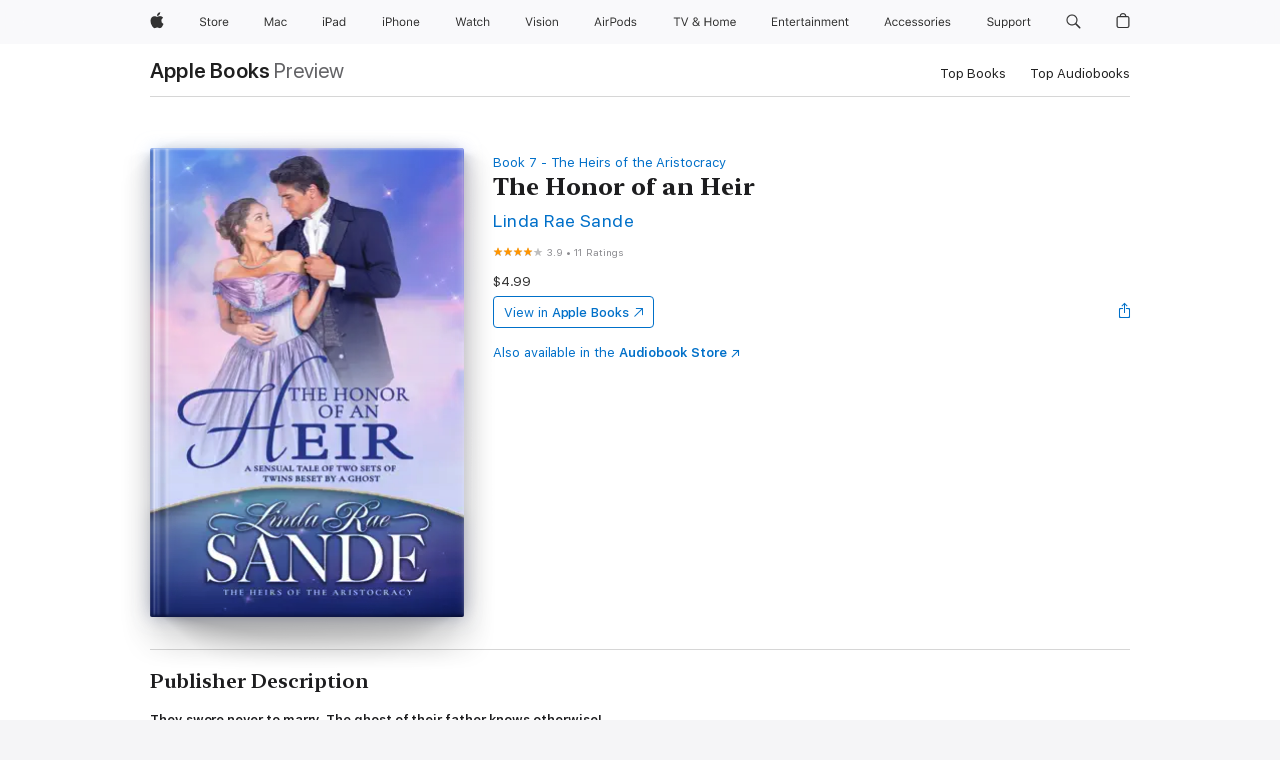

--- FILE ---
content_type: text/html
request_url: https://books.apple.com/us/book/the-honor-of-an-heir/id6463938648?at=10lMeE&uo=4&mt=11
body_size: 51152
content:
<!DOCTYPE html><html  dir="ltr" lang="en-US"><head>
    <meta charset="utf-8">
    <meta http-equiv="X-UA-Compatible" content="IE=edge">
    <meta name="viewport" content="width=device-width, initial-scale=1, viewport-fit=cover">
    <meta name="applicable-device" content="pc,mobile">

    <script id="perfkit">window.initialPageRequestTime = +new Date();</script>
    <link rel="preconnect" href="https://amp-api.books.apple.com" crossorigin="">
<link rel="preconnect" href="https://is1-ssl.mzstatic.com" crossorigin="">
<link rel="preconnect" href="https://is2-ssl.mzstatic.com" crossorigin="">
<link rel="preconnect" href="https://is3-ssl.mzstatic.com" crossorigin="">
<link rel="preconnect" href="https://is4-ssl.mzstatic.com" crossorigin="">
<link rel="preconnect" href="https://is5-ssl.mzstatic.com" crossorigin="">
<link rel="preconnect" href="https://xp.apple.com" crossorigin="">
<link rel="preconnect" href="https://js-cdn.music.apple.com" crossorigin="">
<link rel="preconnect" href="https://www.apple.com" crossorigin="">
    
<meta name="web-experience-app/config/environment" content="%7B%22appVersion%22%3A1%2C%22modulePrefix%22%3A%22web-experience-app%22%2C%22environment%22%3A%22production%22%2C%22rootURL%22%3A%22%2F%22%2C%22locationType%22%3A%22history-hash-router-scroll%22%2C%22historySupportMiddleware%22%3Atrue%2C%22EmberENV%22%3A%7B%22FEATURES%22%3A%7B%7D%2C%22EXTEND_PROTOTYPES%22%3A%7B%22Date%22%3Afalse%7D%2C%22_APPLICATION_TEMPLATE_WRAPPER%22%3Afalse%2C%22_DEFAULT_ASYNC_OBSERVERS%22%3Atrue%2C%22_JQUERY_INTEGRATION%22%3Afalse%2C%22_TEMPLATE_ONLY_GLIMMER_COMPONENTS%22%3Atrue%7D%2C%22APP%22%3A%7B%22PROGRESS_BAR_DELAY%22%3A3000%2C%22CLOCK_INTERVAL%22%3A1000%2C%22LOADING_SPINNER_SPY%22%3Atrue%2C%22BREAKPOINTS%22%3A%7B%22large%22%3A%7B%22min%22%3A1069%2C%22content%22%3A980%7D%2C%22medium%22%3A%7B%22min%22%3A735%2C%22max%22%3A1068%2C%22content%22%3A692%7D%2C%22small%22%3A%7B%22min%22%3A320%2C%22max%22%3A734%2C%22content%22%3A280%7D%7D%2C%22buildVariant%22%3A%22books%22%2C%22name%22%3A%22web-experience-app%22%2C%22version%22%3A%222548.0.0%2B0b472053%22%7D%2C%22MEDIA_API%22%3A%7B%22token%22%3A%22eyJhbGciOiJFUzI1NiIsInR5cCI6IkpXVCIsImtpZCI6IkNOM1dVNkVKTzEifQ.eyJpc3MiOiJOVjBTRVdHRlNSIiwiaWF0IjoxNzY0NzIyNzU2LCJleHAiOjE3NzE5ODAzNTYsInJvb3RfaHR0cHNfb3JpZ2luIjpbImFwcGxlLmNvbSJdfQ.Y-cFl9j5HGWR1S_YFqK_Hy1qwk1hW9aBvWtIfb4iDzMDCQO9JcdexCvQGzSRxWYIEXS3JtD3vpWxYDj3puQYsA%22%7D%2C%22i18n%22%3A%7B%22defaultLocale%22%3A%22en-gb%22%2C%22useDevLoc%22%3Afalse%2C%22pathToLocales%22%3A%22dist%2Flocales%22%7D%2C%22MEDIA_ARTWORK%22%3A%7B%22BREAKPOINTS%22%3A%7B%22large%22%3A%7B%22min%22%3A1069%2C%22content%22%3A980%7D%2C%22medium%22%3A%7B%22min%22%3A735%2C%22max%22%3A1068%2C%22content%22%3A692%7D%2C%22small%22%3A%7B%22min%22%3A320%2C%22max%22%3A734%2C%22content%22%3A280%7D%7D%7D%2C%22API%22%3A%7B%22BookHost%22%3A%22https%3A%2F%2Famp-api.books.apple.com%22%2C%22obcMetadataBaseUrl%22%3A%22%2Fapi%2Fbooks-metadata%22%2C%22globalElementsPath%22%3A%22%2Fglobal-elements%22%7D%2C%22fastboot%22%3A%7B%22hostWhitelist%22%3A%5B%7B%7D%5D%7D%2C%22ember-short-number%22%3A%7B%22locales%22%3A%5B%22ar-dz%22%2C%22ar-bh%22%2C%22ar-eg%22%2C%22ar-iq%22%2C%22ar-jo%22%2C%22ar-kw%22%2C%22ar-lb%22%2C%22ar-ly%22%2C%22ar-ma%22%2C%22ar-om%22%2C%22ar-qa%22%2C%22ar-sa%22%2C%22ar-sd%22%2C%22ar-sy%22%2C%22ar-tn%22%2C%22ar-ae%22%2C%22ar-ye%22%2C%22he-il%22%2C%22iw-il%22%2C%22ca-es%22%2C%22cs-cz%22%2C%22da-dk%22%2C%22de-ch%22%2C%22de-de%22%2C%22el-gr%22%2C%22en-au%22%2C%22en-ca%22%2C%22en-gb%22%2C%22en-us%22%2C%22es-419%22%2C%22es-es%22%2C%22es-mx%22%2C%22es-xl%22%2C%22et-ee%22%2C%22fi-fi%22%2C%22fr-ca%22%2C%22fr-fr%22%2C%22hi-in%22%2C%22hr-hr%22%2C%22hu-hu%22%2C%22id-id%22%2C%22is-is%22%2C%22it-it%22%2C%22iw-il%22%2C%22ja-jp%22%2C%22ko-kr%22%2C%22lt-lt%22%2C%22lv-lv%22%2C%22ms-my%22%2C%22nl-nl%22%2C%22no-no%22%2C%22no-nb%22%2C%22nb-no%22%2C%22pl-pl%22%2C%22pt-br%22%2C%22pt-pt%22%2C%22ro-ro%22%2C%22ru-ru%22%2C%22sk-sk%22%2C%22sv-se%22%2C%22th-th%22%2C%22tr-tr%22%2C%22uk-ua%22%2C%22vi-vi%22%2C%22vi-vn%22%2C%22zh-cn%22%2C%22zh-hans%22%2C%22zh-hans-cn%22%2C%22zh-hant%22%2C%22zh-hant-hk%22%2C%22zh-hant-tw%22%2C%22zh-hk%22%2C%22zh-tw%22%2C%22ar%22%2C%22ca%22%2C%22cs%22%2C%22da%22%2C%22de%22%2C%22el%22%2C%22en%22%2C%22es%22%2C%22fi%22%2C%22fr%22%2C%22he%22%2C%22hi%22%2C%22hr%22%2C%22hu%22%2C%22id%22%2C%22is%22%2C%22it%22%2C%22ja%22%2C%22ko%22%2C%22lt%22%2C%22lv%22%2C%22ms%22%2C%22nb%22%2C%22nl%22%2C%22no%22%2C%22pl%22%2C%22pt%22%2C%22ro%22%2C%22ru%22%2C%22sk%22%2C%22sv%22%2C%22th%22%2C%22tr%22%2C%22uk%22%2C%22vi%22%2C%22zh%22%5D%7D%2C%22ember-cli-mirage%22%3A%7B%22enabled%22%3Afalse%2C%22usingProxy%22%3Afalse%2C%22useDefaultPassthroughs%22%3Atrue%7D%2C%22BREAKPOINTS%22%3A%7B%22large%22%3A%7B%22min%22%3A1069%2C%22content%22%3A980%7D%2C%22medium%22%3A%7B%22min%22%3A735%2C%22max%22%3A1068%2C%22content%22%3A692%7D%2C%22small%22%3A%7B%22min%22%3A320%2C%22max%22%3A734%2C%22content%22%3A280%7D%7D%2C%22METRICS%22%3A%7B%22variant%22%3A%22web%22%2C%22baseFields%22%3A%7B%22appName%22%3A%22web-experience-app%22%2C%22constraintProfiles%22%3A%5B%22AMPWeb%22%5D%7D%2C%22clickstream%22%3A%7B%22enabled%22%3Atrue%2C%22topic%22%3A%5B%22xp_amp_web_exp%22%5D%2C%22autoTrackClicks%22%3Atrue%7D%2C%22performance%22%3A%7B%22enabled%22%3Atrue%2C%22topic%22%3A%22xp_amp_bookstore_perf%22%7D%7D%2C%22MEDIA_SHELF%22%3A%7B%22GRID_CONFIG%22%3A%7B%22books-brick-row%22%3A%7B%22small%22%3A1%2C%22medium%22%3A2%2C%22large%22%3A3%7D%2C%22story%22%3A%7B%22small%22%3A1%2C%22medium%22%3A2%2C%22large%22%3A3%7D%2C%22small-brick%22%3A%7B%22small%22%3A1%2C%22medium%22%3A2%2C%22large%22%3A3%7D%2C%22editorial-lockup-large%22%3A%7B%22small%22%3A1%2C%22medium%22%3A2%2C%22large%22%3A2%7D%2C%22editorial-lockup-medium%22%3A%7B%22small%22%3A1%2C%22medium%22%3A2%2C%22large%22%3A3%7D%2C%22large-brick%22%3A%7B%22small%22%3A1%2C%22medium%22%3A1%2C%22large%22%3A2%7D%2C%22lockup-small%22%3A%7B%22small%22%3A1%2C%22medium%22%3A2%2C%22large%22%3A3%7D%2C%22lockup-large%22%3A%7B%22small%22%3A1%2C%22medium%22%3A3%2C%22large%22%3A4%7D%2C%22posters%22%3A%7B%22small%22%3A1%2C%22medium%22%3A1%2C%22large%22%3A2%7D%2C%22breakout-large%22%3A%7B%22small%22%3A1%2C%22medium%22%3A1%2C%22large%22%3A1%7D%7D%2C%22BREAKPOINTS%22%3A%7B%22large%22%3A%7B%22min%22%3A1069%2C%22content%22%3A980%7D%2C%22medium%22%3A%7B%22min%22%3A735%2C%22max%22%3A1068%2C%22content%22%3A692%7D%2C%22small%22%3A%7B%22min%22%3A320%2C%22max%22%3A734%2C%22content%22%3A280%7D%7D%7D%2C%22SASSKIT_GENERATOR%22%3A%7B%22VIEWPORT_CONFIG%22%3A%7B%22BREAKPOINTS%22%3A%7B%22large%22%3A%7B%22min%22%3A1069%2C%22content%22%3A980%7D%2C%22medium%22%3A%7B%22min%22%3A735%2C%22max%22%3A1068%2C%22content%22%3A692%7D%2C%22small%22%3A%7B%22min%22%3A320%2C%22max%22%3A734%2C%22content%22%3A280%7D%7D%7D%7D%2C%22features%22%3A%7B%22BUILD_VARIANT_APPS%22%3Afalse%2C%22BUILD_VARIANT_BOOKS%22%3Atrue%2C%22BUILD_VARIANT_FITNESS%22%3Afalse%2C%22BUILD_VARIANT_PODCASTS%22%3Afalse%2C%22BUILD_VARIANT_ITUNES%22%3Afalse%2C%22TV%22%3Afalse%2C%22PODCASTS%22%3Afalse%2C%22BOOKS%22%3Atrue%2C%22APPS%22%3Afalse%2C%22ARTISTS%22%3Afalse%2C%22DEEPLINK_ROUTE%22%3Afalse%2C%22EMBER_DATA%22%3Afalse%2C%22CHARTS%22%3Atrue%2C%22FITNESS%22%3Afalse%2C%22SHARE_UI%22%3Atrue%2C%22SEPARATE_RTL_STYLESHEET%22%3Atrue%7D%2C%22%40amp%2Fember-ui-global-elements%22%3A%7B%22useFooterWithoutRefundLink%22%3Atrue%7D%2C%22ember-cli-content-security-policy%22%3A%7B%22policy%22%3A%22upgrade-insecure-requests%20%3B%20default-src%20'none'%3B%20img-src%20'self'%20https%3A%2F%2F*.apple.com%20https%3A%2F%2F*.mzstatic.com%20data%3A%3B%20style-src%20'self'%20https%3A%2F%2F*.apple.com%20'unsafe-inline'%3B%20font-src%20'self'%20https%3A%2F%2F*.apple.com%3B%20media-src%20'self'%20https%3A%2F%2F*.apple.com%20blob%3A%3B%20connect-src%20'self'%20https%3A%2F%2F*.apple.com%20https%3A%2F%2F*.mzstatic.com%3B%20script-src%20'self'%20https%3A%2F%2F*.apple.com%20'unsafe-eval'%20'sha256-4ywTGAe4rEpoHt8XkjbkdOWklMJ%2F1Py%2Fx6b3%2FaGbtSQ%3D'%3B%20frame-src%20'self'%20https%3A%2F%2F*.apple.com%20itmss%3A%20itms-appss%3A%20itms-bookss%3A%20itms-itunesus%3A%20itms-messagess%3A%20itms-podcasts%3A%20itms-watchs%3A%20macappstores%3A%20musics%3A%20apple-musics%3A%20podcasts%3A%20videos%3A%3B%22%2C%22reportOnly%22%3Afalse%7D%2C%22exportApplicationGlobal%22%3Afalse%7D">
<!-- EMBER_CLI_FASTBOOT_TITLE --><link rel="stylesheet preload" name="fonts" href="//www.apple.com/wss/fonts?families=SF+Pro,v2|SF+Pro+Icons,v1|SF+Pro+Rounded,v1|New+York+Small,v1|New+York+Medium,v1" as="style"><link rel="stylesheet" type="text/css" href="https://www.apple.com/api-www/global-elements/global-header/v1/assets/globalheader.css" data-global-elements-nav-styles>
<link rel="stylesheet" type="text/css" href="/global-elements/2426.0.0/en_US/ac-global-footer.89780a9d2eedff61551113850a3547ef.css" data-global-elements-footer-styles>
<meta name="ac-gn-search-suggestions-enabled" content="false"/>
<meta name="globalnav-search-suggestions-enabled" content="false"/>
    <title>
      ‎The Honor of an Heir by Linda Rae Sande on Apple Books
    </title>
      <meta name="keywords" content="download, The Honor of an Heir, books on iphone, ipad, Mac, Apple Books">

      <meta name="description" content="<b>They swore never to marry. The ghost of their father knows otherwise!</b><br /><br />
Fiercely independent and daughters of a wealthy countess, twins Dahlia and Diana have no desire to husband-hunt, despite their mother’s pleas. But when the ghost of their late father makes an appearance, he take…">

<!---->
      <link rel="canonical" href="https://books.apple.com/us/book/the-honor-of-an-heir/id6463938648">

      <link rel="icon" sizes="48x48" href="https://books.apple.com/assets/images/favicon/favicon-books-48-a8eb8171a8d912ed29d99e7a134953d3.png" type="image/png">

<!---->
<!---->
      <meta name="apple:content_id" content="6463938648">

<!---->
      <script name="schema:book" type="application/ld+json">
        {"@context":"http://schema.org","@type":"Book","additionalType":"Product","author":"Linda Rae Sande","bookFormat":"EBook","datePublished":"2023-09-09T00:00:00.000Z","description":"&lt;b&gt;They swore never to marry. The ghost of their father knows otherwise!&lt;/b&gt;&lt;br /&gt;&lt;br /&gt;\nFiercely independent and daughters of a wealthy countess, twins Dahlia and Diana have no desire to husband-hunt, despite their mother’s pleas. But when the ghost of their late father makes an appearance, he take…","genre":["Historical Romance","Books","Romance","Paranormal Romance"],"image":"https://is1-ssl.mzstatic.com/image/thumb/Publication116/v4/f5/4a/53/f54a5325-dbe4-92bd-ea82-c5d0b5dc26c2/The-Honor-of-an-Heir-Apple.jpg/1200x630wz.png","inLanguage":"en-US","isbn":"9781946271488","name":"The Honor of an Heir","numberOfPages":330,"publisher":"Twisted Teacup Publishing","thumbnailUrl":["https://is1-ssl.mzstatic.com/image/thumb/Publication116/v4/f5/4a/53/f54a5325-dbe4-92bd-ea82-c5d0b5dc26c2/The-Honor-of-an-Heir-Apple.jpg/1200x675wz.jpg","https://is1-ssl.mzstatic.com/image/thumb/Publication116/v4/f5/4a/53/f54a5325-dbe4-92bd-ea82-c5d0b5dc26c2/The-Honor-of-an-Heir-Apple.jpg/1200x900wz.jpg","https://is1-ssl.mzstatic.com/image/thumb/Publication116/v4/f5/4a/53/f54a5325-dbe4-92bd-ea82-c5d0b5dc26c2/The-Honor-of-an-Heir-Apple.jpg/1200x1200wz.jpg"],"isPartof":{"@type":"BookSeries","name":"The Heirs of the Aristocracy"},"offers":{"@type":"Offer","price":4.99,"priceCurrency":"USD","hasMerchantReturnPolicy":{"@type":"MerchantReturnPolicy","returnPolicyCategory":"https://schema.org/MerchantReturnNotPermitted","merchantReturnDays":0}},"aggregateRating":{"@type":"AggregateRating","ratingValue":3.9,"reviewCount":11}}
      </script>

        <meta property="al:ios:app_store_id" content="364709193">
        <meta property="al:ios:app_name" content="Apple Books">

        <meta property="og:title" content="‎The Honor of an Heir">
        <meta property="og:description" content="‎Romance · 2023">
        <meta property="og:site_name" content="Apple Books">
        <meta property="og:url" content="https://books.apple.com/us/book/the-honor-of-an-heir/id6463938648">
        <meta property="og:image" content="https://is1-ssl.mzstatic.com/image/thumb/Publication116/v4/f5/4a/53/f54a5325-dbe4-92bd-ea82-c5d0b5dc26c2/The-Honor-of-an-Heir-Apple.jpg/1200x630wz.png">
        <meta property="og:image:alt" content="The Honor of an Heir by Linda Rae Sande on Apple Books">
        <meta property="og:image:type" content="image/png">
        <meta property="og:image:width" content="1200">
        <meta property="og:image:height" content="630">
        <meta property="og:image:secure_url" content="https://is1-ssl.mzstatic.com/image/thumb/Publication116/v4/f5/4a/53/f54a5325-dbe4-92bd-ea82-c5d0b5dc26c2/The-Honor-of-an-Heir-Apple.jpg/1200x630wz.png">
        <meta property="og:type" content="book">
        <meta property="og:locale" content="en_US">

        <meta name="twitter:title" content="‎The Honor of an Heir">
        <meta name="twitter:description" content="‎Romance · 2023">
        <meta name="twitter:site" content="@AppleBooks">
        <meta name="twitter:card" content="summary_large_image">
        <meta name="twitter:image" content="https://is1-ssl.mzstatic.com/image/thumb/Publication116/v4/f5/4a/53/f54a5325-dbe4-92bd-ea82-c5d0b5dc26c2/The-Honor-of-an-Heir-Apple.jpg/1200x600wz.png">
        <meta name="twitter:image:alt" content="The Honor of an Heir by Linda Rae Sande on Apple Books">

<!---->
    <meta name="version" content="2548.0.0">
    <!-- @@HEAD@@ -->
    <script src="https://js-cdn.music.apple.com/musickit/v2/amp/musickit.js?t=1764722790239"></script>

    <link integrity="" rel="stylesheet" href="/assets/web-experience-app-real-f1ca40148188f63f7dd2cd7d4d6d7e05.css" data-rtl="/assets/web-experience-rtl-app-dc89d135bf4a79beed79bacafc906bdf.css">

    
  </head>
  <body class="no-js no-touch globalnav-scrim">
    <script type="x/boundary" id="fastboot-body-start"></script><div id="globalheader"><aside id="globalmessage-segment" lang="en-US" dir="ltr" class="globalmessage-segment"><ul data-strings="{&quot;view&quot;:&quot;{%STOREFRONT%} Store Home&quot;,&quot;segments&quot;:{&quot;smb&quot;:&quot;Business Store Home&quot;,&quot;eduInd&quot;:&quot;Education Store Home&quot;,&quot;other&quot;:&quot;Store Home&quot;},&quot;exit&quot;:&quot;Exit&quot;}" class="globalmessage-segment-content"></ul></aside><nav id="globalnav" lang="en-US" dir="ltr" aria-label="Global" data-analytics-element-engagement-start="globalnav:onFlyoutOpen" data-analytics-element-engagement-end="globalnav:onFlyoutClose" data-store-api="https://www.apple.com/[storefront]/shop/bag/status" data-analytics-activitymap-region-id="global nav" data-analytics-region="global nav" class="globalnav no-js   "><div class="globalnav-content"><div class="globalnav-item globalnav-menuback"><button aria-label="Main menu" class="globalnav-menuback-button"><span class="globalnav-chevron-icon"><svg height="48" viewbox="0 0 9 48" width="9" xmlns="http://www.w3.org/2000/svg"><path d="m1.5618 24.0621 6.5581-6.4238c.2368-.2319.2407-.6118.0088-.8486-.2324-.2373-.6123-.2407-.8486-.0088l-7 6.8569c-.1157.1138-.1807.2695-.1802.4316.001.1621.0674.3174.1846.4297l7 6.7241c.1162.1118.2661.1675.4155.1675.1577 0 .3149-.062.4326-.1846.2295-.2388.2222-.6187-.0171-.8481z"/></svg></span></button></div><ul id="globalnav-list" class="globalnav-list"><li data-analytics-element-engagement="globalnav hover - apple" class="
				globalnav-item
				globalnav-item-apple
				
				
			"><a href="https://www.apple.com/" data-globalnav-item-name="apple" data-analytics-title="apple home" aria-label="Apple" class="globalnav-link globalnav-link-apple"><span class="globalnav-image-regular globalnav-link-image"><svg height="44" viewbox="0 0 14 44" width="14" xmlns="http://www.w3.org/2000/svg"><path d="m13.0729 17.6825a3.61 3.61 0 0 0 -1.7248 3.0365 3.5132 3.5132 0 0 0 2.1379 3.2223 8.394 8.394 0 0 1 -1.0948 2.2618c-.6816.9812-1.3943 1.9623-2.4787 1.9623s-1.3633-.63-2.613-.63c-1.2187 0-1.6525.6507-2.644.6507s-1.6834-.9089-2.4787-2.0243a9.7842 9.7842 0 0 1 -1.6628-5.2776c0-3.0984 2.014-4.7405 3.9969-4.7405 1.0535 0 1.9314.6919 2.5924.6919.63 0 1.6112-.7333 2.8092-.7333a3.7579 3.7579 0 0 1 3.1604 1.5802zm-3.7284-2.8918a3.5615 3.5615 0 0 0 .8469-2.22 1.5353 1.5353 0 0 0 -.031-.32 3.5686 3.5686 0 0 0 -2.3445 1.2084 3.4629 3.4629 0 0 0 -.8779 2.1585 1.419 1.419 0 0 0 .031.2892 1.19 1.19 0 0 0 .2169.0207 3.0935 3.0935 0 0 0 2.1586-1.1368z"/></svg></span><span class="globalnav-image-compact globalnav-link-image"><svg height="48" viewbox="0 0 17 48" width="17" xmlns="http://www.w3.org/2000/svg"><path d="m15.5752 19.0792a4.2055 4.2055 0 0 0 -2.01 3.5376 4.0931 4.0931 0 0 0 2.4908 3.7542 9.7779 9.7779 0 0 1 -1.2755 2.6351c-.7941 1.1431-1.6244 2.2862-2.8878 2.2862s-1.5883-.734-3.0443-.734c-1.42 0-1.9252.7581-3.08.7581s-1.9611-1.0589-2.8876-2.3584a11.3987 11.3987 0 0 1 -1.9373-6.1487c0-3.61 2.3464-5.523 4.6566-5.523 1.2274 0 2.25.8062 3.02.8062.734 0 1.8771-.8543 3.2729-.8543a4.3778 4.3778 0 0 1 3.6822 1.841zm-6.8586-2.0456a1.3865 1.3865 0 0 1 -.2527-.024 1.6557 1.6557 0 0 1 -.0361-.337 4.0341 4.0341 0 0 1 1.0228-2.5148 4.1571 4.1571 0 0 1 2.7314-1.4078 1.7815 1.7815 0 0 1 .0361.373 4.1487 4.1487 0 0 1 -.9867 2.587 3.6039 3.6039 0 0 1 -2.5148 1.3236z"/></svg></span><span class="globalnav-link-text">Apple</span></a></li><li data-topnav-flyout-item="menu" data-topnav-flyout-label="Menu" role="none" class="globalnav-item globalnav-menu"><div data-topnav-flyout="menu" class="globalnav-flyout"><div class="globalnav-menu-list"><div data-analytics-element-engagement="globalnav hover - store" class="
				globalnav-item
				globalnav-item-store
				globalnav-item-menu
				
			"><ul role="none" class="globalnav-submenu-trigger-group"><li class="globalnav-submenu-trigger-item"><a href="https://www.apple.com/us/shop/goto/store" data-globalnav-item-name="store" data-topnav-flyout-trigger-compact data-analytics-title="store" data-analytics-element-engagement="hover - store" aria-label="Store" class="globalnav-link globalnav-submenu-trigger-link globalnav-link-store"><span class="globalnav-link-text-container"><span class="globalnav-image-regular globalnav-link-image"><svg height="44" viewbox="0 0 30 44" width="30" xmlns="http://www.w3.org/2000/svg"><path d="m26.5679 20.4629c1.002 0 1.67.738 1.693 1.857h-3.48c.076-1.119.779-1.857 1.787-1.857zm2.754 2.672v-.387c0-1.963-1.037-3.176-2.742-3.176-1.735 0-2.848 1.289-2.848 3.276 0 1.998 1.096 3.263 2.848 3.263 1.383 0 2.367-.668 2.66-1.746h-1.008c-.264.557-.814.856-1.629.856-1.072 0-1.769-.791-1.822-2.039v-.047zm-9.547-3.451h.96v.937h.094c.188-.615.914-1.049 1.752-1.049.164 0 .375.012.504.03v1.007c-.082-.023-.445-.058-.644-.058-.961 0-1.659 1.098-1.659 1.535v3.914h-1.007zm-4.27 5.519c-1.195 0-1.869-.867-1.869-2.361 0-1.5.674-2.361 1.869-2.361 1.196 0 1.87.861 1.87 2.361 0 1.494-.674 2.361-1.87 2.361zm0-5.631c-1.798 0-2.912 1.237-2.912 3.27 0 2.027 1.114 3.269 2.912 3.269 1.799 0 2.913-1.242 2.913-3.269 0-2.033-1.114-3.27-2.913-3.27zm-5.478-1.475v1.635h1.407v.843h-1.407v3.575c0 .744.282 1.06.938 1.06.182 0 .281-.006.469-.023v.849c-.199.035-.393.059-.592.059-1.301 0-1.822-.481-1.822-1.688v-3.832h-1.02v-.843h1.02v-1.635zm-8.103 5.694c.129.885.973 1.447 2.174 1.447 1.137 0 1.975-.615 1.975-1.453 0-.72-.527-1.177-1.693-1.47l-1.084-.282c-1.53-.386-2.192-1.078-2.192-2.279 0-1.436 1.201-2.408 2.988-2.408 1.635 0 2.854.972 2.942 2.338h-1.061c-.146-.867-.861-1.383-1.916-1.383-1.125 0-1.869.562-1.869 1.418 0 .662.463 1.043 1.629 1.342l.885.234c1.752.439 2.455 1.119 2.455 2.361 0 1.553-1.225 2.543-3.158 2.543-1.793 0-3.03-.949-3.141-2.408z"/></svg></span><span class="globalnav-link-text">Store</span></span></a></li></ul></div><div data-analytics-element-engagement="globalnav hover - mac" class="
				globalnav-item
				globalnav-item-mac
				globalnav-item-menu
				
			"><ul role="none" class="globalnav-submenu-trigger-group"><li class="globalnav-submenu-trigger-item"><a href="https://www.apple.com/mac/" data-globalnav-item-name="mac" data-topnav-flyout-trigger-compact data-analytics-title="mac" data-analytics-element-engagement="hover - mac" aria-label="Mac" class="globalnav-link globalnav-submenu-trigger-link globalnav-link-mac"><span class="globalnav-link-text-container"><span class="globalnav-image-regular globalnav-link-image"><svg height="44" viewbox="0 0 23 44" width="23" xmlns="http://www.w3.org/2000/svg"><path d="m8.1558 25.9987v-6.457h-.0703l-2.666 6.457h-.8907l-2.666-6.457h-.0703v6.457h-.9844v-8.4551h1.2246l2.8945 7.0547h.0938l2.8945-7.0547h1.2246v8.4551zm2.5166-1.7696c0-1.1309.832-1.7812 2.3027-1.8691l1.8223-.1113v-.5742c0-.7793-.4863-1.207-1.4297-1.207-.7559 0-1.2832.2871-1.4238.7852h-1.0195c.1348-1.0137 1.1309-1.6816 2.4785-1.6816 1.541 0 2.4023.791 2.4023 2.1035v4.3242h-.9609v-.9318h-.0938c-.4102.6738-1.1016 1.043-1.9453 1.043-1.2246 0-2.1328-.7266-2.1328-1.8809zm4.125-.5859v-.5801l-1.6992.1113c-.9609.0645-1.3828.3984-1.3828 1.0312 0 .6445.5449 1.0195 1.2773 1.0195 1.0371.0001 1.8047-.6796 1.8047-1.5819zm6.958-2.0273c-.1641-.627-.7207-1.1367-1.6289-1.1367-1.1367 0-1.8516.9082-1.8516 2.3379 0 1.459.7266 2.3848 1.8516 2.3848.8496 0 1.4414-.3926 1.6289-1.1074h1.0195c-.1816 1.1602-1.125 2.0156-2.6426 2.0156-1.7695 0-2.9004-1.2832-2.9004-3.293 0-1.9688 1.125-3.2461 2.8945-3.2461 1.5352 0 2.4727.9199 2.6484 2.0449z"/></svg></span><span class="globalnav-link-text">Mac</span></span></a></li></ul></div><div data-analytics-element-engagement="globalnav hover - ipad" class="
				globalnav-item
				globalnav-item-ipad
				globalnav-item-menu
				
			"><ul role="none" class="globalnav-submenu-trigger-group"><li class="globalnav-submenu-trigger-item"><a href="https://www.apple.com/ipad/" data-globalnav-item-name="ipad" data-topnav-flyout-trigger-compact data-analytics-title="ipad" data-analytics-element-engagement="hover - ipad" aria-label="iPad" class="globalnav-link globalnav-submenu-trigger-link globalnav-link-ipad"><span class="globalnav-link-text-container"><span class="globalnav-image-regular globalnav-link-image"><svg height="44" viewbox="0 0 24 44" width="24" xmlns="http://www.w3.org/2000/svg"><path d="m14.9575 23.7002c0 .902-.768 1.582-1.805 1.582-.732 0-1.277-.375-1.277-1.02 0-.632.422-.966 1.383-1.031l1.699-.111zm-1.395-4.072c-1.347 0-2.343.668-2.478 1.681h1.019c.141-.498.668-.785 1.424-.785.944 0 1.43.428 1.43 1.207v.574l-1.822.112c-1.471.088-2.303.738-2.303 1.869 0 1.154.908 1.881 2.133 1.881.844 0 1.535-.369 1.945-1.043h.094v.931h.961v-4.324c0-1.312-.862-2.103-2.403-2.103zm6.769 5.575c-1.155 0-1.846-.885-1.846-2.361 0-1.471.697-2.362 1.846-2.362 1.142 0 1.857.914 1.857 2.362 0 1.459-.709 2.361-1.857 2.361zm1.834-8.027v3.503h-.088c-.358-.691-1.102-1.107-1.981-1.107-1.605 0-2.654 1.289-2.654 3.27 0 1.986 1.037 3.269 2.654 3.269.873 0 1.623-.416 2.022-1.119h.093v1.008h.961v-8.824zm-15.394 4.869h-1.863v-3.563h1.863c1.225 0 1.899.639 1.899 1.799 0 1.119-.697 1.764-1.899 1.764zm.276-4.5h-3.194v8.455h1.055v-3.018h2.127c1.588 0 2.719-1.119 2.719-2.701 0-1.611-1.108-2.736-2.707-2.736zm-6.064 8.454h1.008v-6.316h-1.008zm-.199-8.237c0-.387.316-.704.703-.704s.703.317.703.704c0 .386-.316.703-.703.703s-.703-.317-.703-.703z"/></svg></span><span class="globalnav-link-text">iPad</span></span></a></li></ul></div><div data-analytics-element-engagement="globalnav hover - iphone" class="
				globalnav-item
				globalnav-item-iphone
				globalnav-item-menu
				
			"><ul role="none" class="globalnav-submenu-trigger-group"><li class="globalnav-submenu-trigger-item"><a href="https://www.apple.com/iphone/" data-globalnav-item-name="iphone" data-topnav-flyout-trigger-compact data-analytics-title="iphone" data-analytics-element-engagement="hover - iphone" aria-label="iPhone" class="globalnav-link globalnav-submenu-trigger-link globalnav-link-iphone"><span class="globalnav-link-text-container"><span class="globalnav-image-regular globalnav-link-image"><svg height="44" viewbox="0 0 38 44" width="38" xmlns="http://www.w3.org/2000/svg"><path d="m32.7129 22.3203h3.48c-.023-1.119-.691-1.857-1.693-1.857-1.008 0-1.711.738-1.787 1.857zm4.459 2.045c-.293 1.078-1.277 1.746-2.66 1.746-1.752 0-2.848-1.266-2.848-3.264 0-1.986 1.113-3.275 2.848-3.275 1.705 0 2.742 1.213 2.742 3.176v.386h-4.541v.047c.053 1.248.75 2.039 1.822 2.039.815 0 1.366-.298 1.629-.855zm-12.282-4.682h.961v.996h.094c.316-.697.932-1.107 1.898-1.107 1.418 0 2.209.838 2.209 2.338v4.09h-1.007v-3.844c0-1.137-.481-1.676-1.489-1.676s-1.658.674-1.658 1.781v3.739h-1.008zm-2.499 3.158c0-1.5-.674-2.361-1.869-2.361-1.196 0-1.87.861-1.87 2.361 0 1.495.674 2.362 1.87 2.362 1.195 0 1.869-.867 1.869-2.362zm-4.782 0c0-2.033 1.114-3.269 2.913-3.269 1.798 0 2.912 1.236 2.912 3.269 0 2.028-1.114 3.27-2.912 3.27-1.799 0-2.913-1.242-2.913-3.27zm-6.636-5.666h1.008v3.504h.093c.317-.697.979-1.107 1.946-1.107 1.336 0 2.179.855 2.179 2.338v4.09h-1.007v-3.844c0-1.119-.504-1.676-1.459-1.676-1.131 0-1.752.715-1.752 1.781v3.739h-1.008zm-6.015 4.87h1.863c1.202 0 1.899-.645 1.899-1.764 0-1.16-.674-1.799-1.899-1.799h-1.863zm2.139-4.5c1.599 0 2.707 1.125 2.707 2.736 0 1.582-1.131 2.701-2.719 2.701h-2.127v3.018h-1.055v-8.455zm-6.114 8.454h1.008v-6.316h-1.008zm-.2-8.238c0-.386.317-.703.703-.703.387 0 .704.317.704.703 0 .387-.317.704-.704.704-.386 0-.703-.317-.703-.704z"/></svg></span><span class="globalnav-link-text">iPhone</span></span></a></li></ul></div><div data-analytics-element-engagement="globalnav hover - watch" class="
				globalnav-item
				globalnav-item-watch
				globalnav-item-menu
				
			"><ul role="none" class="globalnav-submenu-trigger-group"><li class="globalnav-submenu-trigger-item"><a href="https://www.apple.com/watch/" data-globalnav-item-name="watch" data-topnav-flyout-trigger-compact data-analytics-title="watch" data-analytics-element-engagement="hover - watch" aria-label="Watch" class="globalnav-link globalnav-submenu-trigger-link globalnav-link-watch"><span class="globalnav-link-text-container"><span class="globalnav-image-regular globalnav-link-image"><svg height="44" viewbox="0 0 35 44" width="35" xmlns="http://www.w3.org/2000/svg"><path d="m28.9819 17.1758h1.008v3.504h.094c.316-.697.978-1.108 1.945-1.108 1.336 0 2.18.856 2.18 2.338v4.09h-1.008v-3.844c0-1.119-.504-1.675-1.459-1.675-1.131 0-1.752.715-1.752 1.781v3.738h-1.008zm-2.42 4.441c-.164-.627-.721-1.136-1.629-1.136-1.137 0-1.852.908-1.852 2.338 0 1.459.727 2.384 1.852 2.384.849 0 1.441-.392 1.629-1.107h1.019c-.182 1.16-1.125 2.016-2.642 2.016-1.77 0-2.901-1.284-2.901-3.293 0-1.969 1.125-3.247 2.895-3.247 1.535 0 2.472.92 2.648 2.045zm-6.533-3.568v1.635h1.407v.844h-1.407v3.574c0 .744.282 1.06.938 1.06.182 0 .281-.006.469-.023v.85c-.2.035-.393.058-.592.058-1.301 0-1.822-.48-1.822-1.687v-3.832h-1.02v-.844h1.02v-1.635zm-4.2 5.596v-.58l-1.699.111c-.961.064-1.383.398-1.383 1.031 0 .645.545 1.02 1.277 1.02 1.038 0 1.805-.68 1.805-1.582zm-4.125.586c0-1.131.832-1.782 2.303-1.869l1.822-.112v-.574c0-.779-.486-1.207-1.43-1.207-.755 0-1.283.287-1.423.785h-1.02c.135-1.014 1.131-1.682 2.479-1.682 1.541 0 2.402.792 2.402 2.104v4.324h-.961v-.931h-.094c-.41.673-1.101 1.043-1.945 1.043-1.225 0-2.133-.727-2.133-1.881zm-7.684 1.769h-.996l-2.303-8.455h1.101l1.682 6.873h.07l1.893-6.873h1.066l1.893 6.873h.07l1.682-6.873h1.101l-2.302 8.455h-.996l-1.946-6.674h-.07z"/></svg></span><span class="globalnav-link-text">Watch</span></span></a></li></ul></div><div data-analytics-element-engagement="globalnav hover - vision" class="
				globalnav-item
				globalnav-item-vision
				globalnav-item-menu
				
			"><ul role="none" class="globalnav-submenu-trigger-group"><li class="globalnav-submenu-trigger-item"><a href="https://www.apple.com/apple-vision-pro/" data-globalnav-item-name="vision" data-topnav-flyout-trigger-compact data-analytics-title="vision" data-analytics-element-engagement="hover - vision" aria-label="Vision" class="globalnav-link globalnav-submenu-trigger-link globalnav-link-vision"><span class="globalnav-link-text-container"><span class="globalnav-image-regular globalnav-link-image"><svg xmlns="http://www.w3.org/2000/svg" width="34" height="44" viewbox="0 0 34 44"><g id="en-US_globalnav_links_vision_image_large"><rect id="box_" width="34" height="44" fill="none"/><path id="art_" d="m.4043,17.5449h1.1074l2.4844,7.0898h.0938l2.4844-7.0898h1.1074l-3.1172,8.4551h-1.043L.4043,17.5449Zm8.3467.2168c0-.3867.3164-.7031.7031-.7031s.7031.3164.7031.7031-.3164.7031-.7031.7031-.7031-.3164-.7031-.7031Zm.1875,1.9219h1.0195v6.3164h-1.0195v-6.3164Zm2.499,4.7051h1.043c.1699.5273.6738.873,1.4824.873.8496,0,1.4531-.4043,1.4531-.9785v-.0117c0-.4277-.3223-.7266-1.1016-.9141l-.9785-.2344c-1.1836-.2812-1.7168-.7969-1.7168-1.7051v-.0059c0-1.0488,1.0078-1.8398,2.3496-1.8398,1.3242,0,2.2441.6621,2.3848,1.6934h-1.002c-.1348-.498-.627-.8438-1.3887-.8438-.75,0-1.3008.3867-1.3008.9434v.0117c0,.4277.3164.6973,1.0605.8789l.9727.2344c1.1895.2871,1.7637.8027,1.7637,1.7051v.0117c0,1.125-1.0957,1.9043-2.5312,1.9043-1.4062,0-2.373-.6797-2.4902-1.7227Zm6.3203-6.627c0-.3867.3164-.7031.7031-.7031s.7031.3164.7031.7031-.3164.7031-.7031.7031-.7031-.3164-.7031-.7031Zm.1875,1.9219h1.0195v6.3164h-1.0195v-6.3164Zm2.5049,3.1641v-.0117c0-2.0273,1.1133-3.2637,2.9121-3.2637s2.9121,1.2363,2.9121,3.2637v.0117c0,2.0215-1.1133,3.2637-2.9121,3.2637s-2.9121-1.2422-2.9121-3.2637Zm4.7812,0v-.0117c0-1.4941-.6738-2.3613-1.8691-2.3613s-1.8691.8672-1.8691,2.3613v.0117c0,1.4883.6738,2.3613,1.8691,2.3613s1.8691-.873,1.8691-2.3613Zm2.5049-3.1641h1.0195v.9492h.0938c.3164-.668.9082-1.0605,1.8398-1.0605,1.418,0,2.209.8379,2.209,2.3379v4.0898h-1.0195v-3.8438c0-1.1367-.4688-1.6816-1.4766-1.6816s-1.6465.6797-1.6465,1.7871v3.7383h-1.0195v-6.3164Z"/></g></svg></span><span class="globalnav-link-text">Vision</span></span></a></li></ul></div><div data-analytics-element-engagement="globalnav hover - airpods" class="
				globalnav-item
				globalnav-item-airpods
				globalnav-item-menu
				
			"><ul role="none" class="globalnav-submenu-trigger-group"><li class="globalnav-submenu-trigger-item"><a href="https://www.apple.com/airpods/" data-globalnav-item-name="airpods" data-topnav-flyout-trigger-compact data-analytics-title="airpods" data-analytics-element-engagement="hover - airpods" aria-label="AirPods" class="globalnav-link globalnav-submenu-trigger-link globalnav-link-airpods"><span class="globalnav-link-text-container"><span class="globalnav-image-regular globalnav-link-image"><svg height="44" viewbox="0 0 43 44" width="43" xmlns="http://www.w3.org/2000/svg"><path d="m11.7153 19.6836h.961v.937h.094c.187-.615.914-1.048 1.752-1.048.164 0 .375.011.504.029v1.008c-.082-.024-.446-.059-.645-.059-.961 0-1.658.645-1.658 1.535v3.914h-1.008zm28.135-.111c1.324 0 2.244.656 2.379 1.693h-.996c-.135-.504-.627-.838-1.389-.838-.75 0-1.336.381-1.336.943 0 .434.352.704 1.096.885l.973.235c1.189.287 1.763.802 1.763 1.711 0 1.13-1.095 1.91-2.531 1.91-1.406 0-2.373-.674-2.484-1.723h1.037c.17.533.674.873 1.482.873.85 0 1.459-.404 1.459-.984 0-.434-.328-.727-1.002-.891l-1.084-.264c-1.183-.287-1.722-.796-1.722-1.71 0-1.049 1.013-1.84 2.355-1.84zm-6.665 5.631c-1.155 0-1.846-.885-1.846-2.362 0-1.471.697-2.361 1.846-2.361 1.142 0 1.857.914 1.857 2.361 0 1.459-.709 2.362-1.857 2.362zm1.834-8.028v3.504h-.088c-.358-.691-1.102-1.107-1.981-1.107-1.605 0-2.654 1.289-2.654 3.269 0 1.987 1.037 3.27 2.654 3.27.873 0 1.623-.416 2.022-1.119h.094v1.007h.961v-8.824zm-9.001 8.028c-1.195 0-1.869-.868-1.869-2.362 0-1.5.674-2.361 1.869-2.361 1.196 0 1.869.861 1.869 2.361 0 1.494-.673 2.362-1.869 2.362zm0-5.631c-1.799 0-2.912 1.236-2.912 3.269 0 2.028 1.113 3.27 2.912 3.27s2.912-1.242 2.912-3.27c0-2.033-1.113-3.269-2.912-3.269zm-17.071 6.427h1.008v-6.316h-1.008zm-.199-8.238c0-.387.317-.703.703-.703.387 0 .703.316.703.703s-.316.703-.703.703c-.386 0-.703-.316-.703-.703zm-6.137 4.922 1.324-3.773h.093l1.325 3.773zm1.892-5.139h-1.043l-3.117 8.455h1.107l.85-2.42h3.363l.85 2.42h1.107zm14.868 4.5h-1.864v-3.562h1.864c1.224 0 1.898.639 1.898 1.799 0 1.119-.697 1.763-1.898 1.763zm.275-4.5h-3.193v8.455h1.054v-3.017h2.127c1.588 0 2.719-1.119 2.719-2.701 0-1.612-1.107-2.737-2.707-2.737z"/></svg></span><span class="globalnav-link-text">AirPods</span></span></a></li></ul></div><div data-analytics-element-engagement="globalnav hover - tv-home" class="
				globalnav-item
				globalnav-item-tv-home
				globalnav-item-menu
				
			"><ul role="none" class="globalnav-submenu-trigger-group"><li class="globalnav-submenu-trigger-item"><a href="https://www.apple.com/tv-home/" data-globalnav-item-name="tv-home" data-topnav-flyout-trigger-compact data-analytics-title="tv &amp; home" data-analytics-element-engagement="hover - tv &amp; home" aria-label="TV and Home" class="globalnav-link globalnav-submenu-trigger-link globalnav-link-tv-home"><span class="globalnav-link-text-container"><span class="globalnav-image-regular globalnav-link-image"><svg height="44" viewbox="0 0 65 44" width="65" xmlns="http://www.w3.org/2000/svg"><path d="m4.3755 26v-7.5059h-2.7246v-.9492h6.5039v.9492h-2.7246v7.5059zm7.7314 0-3.1172-8.4551h1.1074l2.4844 7.0898h.0938l2.4844-7.0898h1.1074l-3.1172 8.4551zm13.981-.8438c-.7207.6328-1.7109 1.002-2.7363 1.002-1.6816 0-2.8594-.9961-2.8594-2.4141 0-1.002.5449-1.7637 1.6758-2.3613.0762-.0352.2344-.1172.3281-.1641-.7793-.8203-1.0605-1.3652-1.0605-1.9805 0-1.084.9199-1.8926 2.1562-1.8926 1.248 0 2.1562.7969 2.1562 1.9043 0 .8672-.5215 1.5-1.8281 2.1855l2.1152 2.2734c.2637-.5273.3984-1.2188.3984-2.2734v-.1465h.9844v.1523c0 1.3125-.2344 2.2676-.6973 2.9824l1.4708 1.5764h-1.3242zm-4.541-1.4824c0 .9492.7676 1.5938 1.8984 1.5938.7676 0 1.5586-.3047 2.0215-.791l-2.3906-2.6133c-.0645.0234-.2168.0996-.2988.1406-.8145.4219-1.2305 1.0078-1.2305 1.6699zm3.2109-4.3886c0-.6562-.4746-1.1016-1.1602-1.1016-.6738 0-1.1543.457-1.1543 1.1133 0 .4688.2402.8789.9082 1.541 1.0313-.5274 1.4063-.9492 1.4063-1.5527zm13.5176 6.7148v-3.8496h-4.6406v3.8496h-1.0547v-8.4551h1.0547v3.6562h4.6406v-3.6562h1.0547v8.4551zm2.6455-3.1582c0-2.0332 1.1133-3.2695 2.9121-3.2695s2.9121 1.2363 2.9121 3.2695c0 2.0273-1.1133 3.2695-2.9121 3.2695s-2.9121-1.2422-2.9121-3.2695zm4.7812 0c0-1.5-.6738-2.3613-1.8691-2.3613s-1.8691.8613-1.8691 2.3613c0 1.4941.6738 2.3613 1.8691 2.3613s1.8691-.8672 1.8691-2.3613zm2.5054-3.1582h.9609v.9961h.0938c.2871-.7031.9199-1.1074 1.7637-1.1074.8555 0 1.4531.4512 1.7461 1.1074h.0938c.3398-.668 1.0605-1.1074 1.9336-1.1074 1.2891 0 2.0098.7383 2.0098 2.0625v4.3652h-1.0078v-4.1309c0-.9316-.4395-1.3887-1.3301-1.3887-.8789 0-1.4648.6562-1.4648 1.459v4.0606h-1.0078v-4.2891c0-.75-.5215-1.2305-1.3184-1.2305-.8262 0-1.4648.7148-1.4648 1.6055v3.9141h-1.0078v-6.3164zm15.5127 4.6816c-.293 1.0781-1.2773 1.7461-2.6602 1.7461-1.752 0-2.8477-1.2656-2.8477-3.2637 0-1.9863 1.1133-3.2754 2.8477-3.2754 1.7051 0 2.7422 1.2129 2.7422 3.1758v.3867h-4.541v.0469c.0527 1.248.75 2.0391 1.8223 2.0391.8145 0 1.3652-.2988 1.6289-.8555zm-4.459-2.0449h3.4805c-.0234-1.1191-.6914-1.8574-1.6934-1.8574-1.0078 0-1.7109.7383-1.7871 1.8574z"/></svg></span><span class="globalnav-link-text">TV &amp; Home</span></span></a></li></ul></div><div data-analytics-element-engagement="globalnav hover - entertainment" class="
				globalnav-item
				globalnav-item-entertainment
				globalnav-item-menu
				
			"><ul role="none" class="globalnav-submenu-trigger-group"><li class="globalnav-submenu-trigger-item"><a href="https://www.apple.com/entertainment/" data-globalnav-item-name="entertainment" data-topnav-flyout-trigger-compact data-analytics-title="entertainment" data-analytics-element-engagement="hover - entertainment" aria-label="Entertainment" class="globalnav-link globalnav-submenu-trigger-link globalnav-link-entertainment"><span class="globalnav-link-text-container"><span class="globalnav-image-regular globalnav-link-image"><svg xmlns="http://www.w3.org/2000/svg" viewbox="0 0 77 44" width="77" height="44"><path d="m0 17.4863h5.2383v.9492h-4.1836v2.7129h3.9668v.9375h-3.9668v2.9062h4.1836v.9492h-5.2383zm6.8994 2.1387h1.0195v.9492h.0938c.3164-.668.9082-1.0605 1.8398-1.0605 1.418 0 2.209.8379 2.209 2.3379v4.0898h-1.0195v-3.8438c0-1.1367-.4688-1.6816-1.4766-1.6816s-1.6465.6797-1.6465 1.7871v3.7383h-1.0195zm7.2803 4.6758v-3.832h-.9961v-.8438h.9961v-1.6348h1.0547v1.6348h1.3828v.8438h-1.3828v3.5742c0 .7441.2578 1.043.9141 1.043.1816 0 .2812-.0059.4688-.0234v.8672c-.1992.0352-.3926.0586-.5918.0586-1.3009-.0001-1.8458-.4806-1.8458-1.6876zm3.4365-1.4942v-.0059c0-1.9512 1.1133-3.2871 2.8301-3.2871s2.7598 1.2773 2.7598 3.1641v.3984h-4.5469c.0293 1.3066.75 2.0684 1.875 2.0684.8555 0 1.3828-.4043 1.5527-.7852l.0234-.0527h1.0195l-.0117.0469c-.2168.8555-1.1191 1.6992-2.6074 1.6992-1.8046 0-2.8945-1.2656-2.8945-3.2461zm1.0606-.5449h3.4922c-.1055-1.248-.7969-1.8398-1.7285-1.8398-.9376 0-1.6524.6386-1.7637 1.8398zm5.9912-2.6367h1.0195v.9375h.0938c.2402-.6621.832-1.0488 1.6875-1.0488.1934 0 .4102.0234.5098.041v.9902c-.2109-.0352-.4043-.0586-.627-.0586-.9727 0-1.6641.6152-1.6641 1.541v3.9141h-1.0195zm4.9658 4.6758v-3.832h-.9961v-.8438h.9961v-1.6348h1.0547v1.6348h1.3828v.8438h-1.3828v3.5742c0 .7441.2578 1.043.9141 1.043.1816 0 .2812-.0059.4688-.0234v.8672c-.1992.0352-.3926.0586-.5918.0586-1.3009-.0001-1.8458-.4806-1.8458-1.6876zm3.4658-.1231v-.0117c0-1.125.832-1.7754 2.3027-1.8633l1.8105-.1113v-.5742c0-.7793-.4746-1.2012-1.418-1.2012-.7559 0-1.2539.2812-1.418.7734l-.0059.0176h-1.0195l.0059-.0352c.1641-.9902 1.125-1.6582 2.4727-1.6582 1.541 0 2.4023.791 2.4023 2.1035v4.3242h-1.0195v-.9316h-.0938c-.3984.6738-1.0605 1.043-1.9102 1.043-1.201 0-2.1092-.7265-2.1092-1.875zm2.3203.9903c1.0371 0 1.793-.6797 1.793-1.582v-.5742l-1.6875.1055c-.9609.0586-1.3828.3984-1.3828 1.0254v.0117c0 .6386.5449 1.0136 1.2773 1.0136zm4.3926-7.4649c0-.3867.3164-.7031.7031-.7031s.7031.3164.7031.7031-.3164.7031-.7031.7031-.7031-.3164-.7031-.7031zm.1875 1.9219h1.0195v6.3164h-1.0195zm2.8213 0h1.0195v.9492h.0938c.3164-.668.9082-1.0605 1.8398-1.0605 1.418 0 2.209.8379 2.209 2.3379v4.0898h-1.0195v-3.8438c0-1.1367-.4688-1.6816-1.4766-1.6816s-1.6465.6797-1.6465 1.7871v3.7383h-1.0195zm6.8818 0h1.0195v.9609h.0938c.2812-.6797.8789-1.0723 1.7051-1.0723.8555 0 1.4531.4512 1.7461 1.1074h.0938c.3398-.668 1.0605-1.1074 1.9336-1.1074 1.2891 0 2.0098.7383 2.0098 2.0625v4.3652h-1.0195v-4.1309c0-.9316-.4277-1.3945-1.3184-1.3945-.8789 0-1.459.6621-1.459 1.4648v4.0605h-1.0195v-4.2891c0-.75-.5156-1.2363-1.3125-1.2363-.8262 0-1.4531.7207-1.4531 1.6113v3.9141h-1.0195v-6.3162zm10.0049 3.1816v-.0059c0-1.9512 1.1133-3.2871 2.8301-3.2871s2.7598 1.2773 2.7598 3.1641v.3984h-4.5469c.0293 1.3066.75 2.0684 1.875 2.0684.8555 0 1.3828-.4043 1.5527-.7852l.0234-.0527h1.0195l-.0116.0469c-.2168.8555-1.1191 1.6992-2.6074 1.6992-1.8047 0-2.8946-1.2656-2.8946-3.2461zm1.0606-.5449h3.4922c-.1055-1.248-.7969-1.8398-1.7285-1.8398-.9376 0-1.6524.6386-1.7637 1.8398zm5.9912-2.6367h1.0195v.9492h.0938c.3164-.668.9082-1.0605 1.8398-1.0605 1.418 0 2.209.8379 2.209 2.3379v4.0898h-1.0195v-3.8438c0-1.1367-.4688-1.6816-1.4766-1.6816s-1.6465.6797-1.6465 1.7871v3.7383h-1.0195zm7.2802 4.6758v-3.832h-.9961v-.8438h.9961v-1.6348h1.0547v1.6348h1.3828v.8438h-1.3828v3.5742c0 .7441.2578 1.043.9141 1.043.1816 0 .2812-.0059.4688-.0234v.8672c-.1992.0352-.3926.0586-.5918.0586-1.3008-.0001-1.8458-.4806-1.8458-1.6876z"/></svg></span><span class="globalnav-link-text">Entertainment</span></span></a></li></ul></div><div data-analytics-element-engagement="globalnav hover - accessories" class="
				globalnav-item
				globalnav-item-accessories
				globalnav-item-menu
				
			"><ul role="none" class="globalnav-submenu-trigger-group"><li class="globalnav-submenu-trigger-item"><a href="https://www.apple.com/us/shop/goto/buy_accessories" data-globalnav-item-name="accessories" data-topnav-flyout-trigger-compact data-analytics-title="accessories" data-analytics-element-engagement="hover - accessories" aria-label="Accessories" class="globalnav-link globalnav-submenu-trigger-link globalnav-link-accessories"><span class="globalnav-link-text-container"><span class="globalnav-image-regular globalnav-link-image"><svg height="44" viewbox="0 0 67 44" width="67" xmlns="http://www.w3.org/2000/svg"><path d="m5.6603 23.5715h-3.3633l-.8496 2.4199h-1.1074l3.1172-8.4551h1.043l3.1172 8.4551h-1.1075zm-3.0527-.8965h2.7422l-1.3242-3.7734h-.0938zm10.0986-1.0664c-.1641-.627-.7207-1.1367-1.6289-1.1367-1.1367 0-1.8516.9082-1.8516 2.3379 0 1.459.7266 2.3848 1.8516 2.3848.8496 0 1.4414-.3926 1.6289-1.1074h1.0195c-.1816 1.1602-1.125 2.0156-2.6426 2.0156-1.7695 0-2.9004-1.2832-2.9004-3.293 0-1.9688 1.125-3.2461 2.8945-3.2461 1.5352 0 2.4727.9199 2.6484 2.0449zm6.5947 0c-.1641-.627-.7207-1.1367-1.6289-1.1367-1.1367 0-1.8516.9082-1.8516 2.3379 0 1.459.7266 2.3848 1.8516 2.3848.8496 0 1.4414-.3926 1.6289-1.1074h1.0195c-.1816 1.1602-1.125 2.0156-2.6426 2.0156-1.7695 0-2.9004-1.2832-2.9004-3.293 0-1.9688 1.125-3.2461 2.8945-3.2461 1.5352 0 2.4727.9199 2.6484 2.0449zm7.5796 2.748c-.293 1.0781-1.2773 1.7461-2.6602 1.7461-1.752 0-2.8477-1.2656-2.8477-3.2637 0-1.9863 1.1133-3.2754 2.8477-3.2754 1.7051 0 2.7422 1.2129 2.7422 3.1758v.3867h-4.541v.0469c.0527 1.248.75 2.0391 1.8223 2.0391.8145 0 1.3652-.2988 1.6289-.8555zm-4.459-2.0449h3.4805c-.0234-1.1191-.6914-1.8574-1.6934-1.8574-1.0078 0-1.7109.7383-1.7871 1.8574zm8.212-2.748c1.3242 0 2.2441.6562 2.3789 1.6934h-.9961c-.1348-.5039-.627-.8379-1.3887-.8379-.75 0-1.3359.3809-1.3359.9434 0 .4336.3516.7031 1.0957.8848l.9727.2344c1.1895.2871 1.7637.8027 1.7637 1.7109 0 1.1309-1.0957 1.9102-2.5312 1.9102-1.4062 0-2.373-.6738-2.4844-1.7227h1.0371c.1699.5332.6738.873 1.4824.873.8496 0 1.459-.4043 1.459-.9844 0-.4336-.3281-.7266-1.002-.8906l-1.084-.2637c-1.1836-.2871-1.7227-.7969-1.7227-1.7109 0-1.0489 1.0137-1.8399 2.3555-1.8399zm6.0439 0c1.3242 0 2.2441.6562 2.3789 1.6934h-.9961c-.1348-.5039-.627-.8379-1.3887-.8379-.75 0-1.3359.3809-1.3359.9434 0 .4336.3516.7031 1.0957.8848l.9727.2344c1.1895.2871 1.7637.8027 1.7637 1.7109 0 1.1309-1.0957 1.9102-2.5312 1.9102-1.4062 0-2.373-.6738-2.4844-1.7227h1.0371c.1699.5332.6738.873 1.4824.873.8496 0 1.459-.4043 1.459-.9844 0-.4336-.3281-.7266-1.002-.8906l-1.084-.2637c-1.1836-.2871-1.7227-.7969-1.7227-1.7109 0-1.0489 1.0137-1.8399 2.3555-1.8399zm3.6357 3.2695c0-2.0332 1.1133-3.2695 2.9121-3.2695s2.9121 1.2363 2.9121 3.2695c0 2.0273-1.1133 3.2695-2.9121 3.2695s-2.9121-1.2422-2.9121-3.2695zm4.7813 0c0-1.5-.6738-2.3613-1.8691-2.3613s-1.8691.8613-1.8691 2.3613c0 1.4941.6738 2.3613 1.8691 2.3613s1.8691-.8672 1.8691-2.3613zm2.5054-3.1582h.9609v.9375h.0938c.1875-.6152.9141-1.0488 1.752-1.0488.1641 0 .375.0117.5039.0293v1.0078c-.082-.0234-.4453-.0586-.6445-.0586-.9609 0-1.6582.6445-1.6582 1.5352v3.9141h-1.0078v-6.3165zm4.2744-1.9219c0-.3867.3164-.7031.7031-.7031s.7031.3164.7031.7031-.3164.7031-.7031.7031-.7031-.3164-.7031-.7031zm.1992 1.9219h1.0078v6.3164h-1.0078zm8.001 4.6816c-.293 1.0781-1.2773 1.7461-2.6602 1.7461-1.752 0-2.8477-1.2656-2.8477-3.2637 0-1.9863 1.1133-3.2754 2.8477-3.2754 1.7051 0 2.7422 1.2129 2.7422 3.1758v.3867h-4.541v.0469c.0527 1.248.75 2.0391 1.8223 2.0391.8145 0 1.3652-.2988 1.6289-.8555zm-4.459-2.0449h3.4805c-.0234-1.1191-.6914-1.8574-1.6934-1.8574-1.0078 0-1.7109.7383-1.7871 1.8574zm8.2119-2.748c1.3242 0 2.2441.6562 2.3789 1.6934h-.9961c-.1348-.5039-.627-.8379-1.3887-.8379-.75 0-1.3359.3809-1.3359.9434 0 .4336.3516.7031 1.0957.8848l.9727.2344c1.1895.2871 1.7637.8027 1.7637 1.7109 0 1.1309-1.0957 1.9102-2.5312 1.9102-1.4062 0-2.373-.6738-2.4844-1.7227h1.0371c.1699.5332.6738.873 1.4824.873.8496 0 1.459-.4043 1.459-.9844 0-.4336-.3281-.7266-1.002-.8906l-1.084-.2637c-1.1836-.2871-1.7227-.7969-1.7227-1.7109 0-1.0489 1.0137-1.8399 2.3555-1.8399z"/></svg></span><span class="globalnav-link-text">Accessories</span></span></a></li></ul></div><div data-analytics-element-engagement="globalnav hover - support" class="
				globalnav-item
				globalnav-item-support
				globalnav-item-menu
				
			"><ul role="none" class="globalnav-submenu-trigger-group"><li class="globalnav-submenu-trigger-item"><a href="https://support.apple.com/?cid=gn-ols-home-hp-tab" data-globalnav-item-name="support" data-topnav-flyout-trigger-compact data-analytics-title="support" data-analytics-element-engagement="hover - support" data-analytics-exit-link="true" aria-label="Support" class="globalnav-link globalnav-submenu-trigger-link globalnav-link-support"><span class="globalnav-link-text-container"><span class="globalnav-image-regular globalnav-link-image"><svg height="44" viewbox="0 0 44 44" width="44" xmlns="http://www.w3.org/2000/svg"><path d="m42.1206 18.0337v1.635h1.406v.844h-1.406v3.574c0 .744.281 1.06.937 1.06.182 0 .282-.006.469-.023v.849c-.199.036-.392.059-.592.059-1.3 0-1.822-.48-1.822-1.687v-3.832h-1.019v-.844h1.019v-1.635zm-6.131 1.635h.961v.937h.093c.188-.615.914-1.049 1.752-1.049.164 0 .375.012.504.03v1.008c-.082-.024-.445-.059-.644-.059-.961 0-1.659.644-1.659 1.535v3.914h-1.007zm-2.463 3.158c0-1.5-.674-2.361-1.869-2.361s-1.869.861-1.869 2.361c0 1.494.674 2.361 1.869 2.361s1.869-.867 1.869-2.361zm-4.781 0c0-2.033 1.113-3.27 2.912-3.27s2.912 1.237 2.912 3.27c0 2.027-1.113 3.27-2.912 3.27s-2.912-1.243-2.912-3.27zm-2.108 0c0-1.477-.692-2.361-1.846-2.361-1.143 0-1.863.908-1.863 2.361 0 1.447.72 2.361 1.857 2.361 1.16 0 1.852-.884 1.852-2.361zm1.043 0c0 1.975-1.049 3.27-2.655 3.27-.902 0-1.629-.393-1.974-1.061h-.094v3.059h-1.008v-8.426h.961v1.054h.094c.404-.726 1.16-1.166 2.021-1.166 1.612 0 2.655 1.284 2.655 3.27zm-8.048 0c0-1.477-.691-2.361-1.845-2.361-1.143 0-1.864.908-1.864 2.361 0 1.447.721 2.361 1.858 2.361 1.16 0 1.851-.884 1.851-2.361zm1.043 0c0 1.975-1.049 3.27-2.654 3.27-.902 0-1.629-.393-1.975-1.061h-.093v3.059h-1.008v-8.426h.961v1.054h.093c.405-.726 1.161-1.166 2.022-1.166 1.611 0 2.654 1.284 2.654 3.27zm-7.645 3.158h-.961v-.99h-.094c-.316.703-.99 1.102-1.957 1.102-1.418 0-2.156-.844-2.156-2.338v-4.09h1.008v3.844c0 1.136.422 1.664 1.43 1.664 1.113 0 1.722-.663 1.722-1.77v-3.738h1.008zm-11.69-2.209c.129.885.972 1.447 2.174 1.447 1.136 0 1.974-.615 1.974-1.453 0-.72-.527-1.177-1.693-1.47l-1.084-.282c-1.529-.386-2.192-1.078-2.192-2.279 0-1.435 1.202-2.408 2.989-2.408 1.634 0 2.853.973 2.941 2.338h-1.06c-.147-.867-.862-1.383-1.916-1.383-1.125 0-1.87.562-1.87 1.418 0 .662.463 1.043 1.629 1.342l.885.234c1.752.44 2.455 1.119 2.455 2.361 0 1.553-1.224 2.543-3.158 2.543-1.793 0-3.029-.949-3.141-2.408z"/></svg></span><span class="globalnav-link-text">Support</span></span></a></li></ul></div></div></div></li><li data-topnav-flyout-label="Search apple.com" data-analytics-title="open - search field" class="globalnav-item globalnav-search"><a role="button" id="globalnav-menubutton-link-search" href="https://www.apple.com/us/search" data-topnav-flyout-trigger-regular data-topnav-flyout-trigger-compact aria-label="Search apple.com" data-analytics-title="open - search field" class="globalnav-link globalnav-link-search"><span class="globalnav-image-regular"><svg xmlns="http://www.w3.org/2000/svg" width="15px" height="44px" viewbox="0 0 15 44">
<path d="M14.298,27.202l-3.87-3.87c0.701-0.929,1.122-2.081,1.122-3.332c0-3.06-2.489-5.55-5.55-5.55c-3.06,0-5.55,2.49-5.55,5.55 c0,3.061,2.49,5.55,5.55,5.55c1.251,0,2.403-0.421,3.332-1.122l3.87,3.87c0.151,0.151,0.35,0.228,0.548,0.228 s0.396-0.076,0.548-0.228C14.601,27.995,14.601,27.505,14.298,27.202z M1.55,20c0-2.454,1.997-4.45,4.45-4.45 c2.454,0,4.45,1.997,4.45,4.45S8.454,24.45,6,24.45C3.546,24.45,1.55,22.454,1.55,20z"/>
</svg>
</span><span class="globalnav-image-compact"><svg height="48" viewbox="0 0 17 48" width="17" xmlns="http://www.w3.org/2000/svg"><path d="m16.2294 29.9556-4.1755-4.0821a6.4711 6.4711 0 1 0 -1.2839 1.2625l4.2005 4.1066a.9.9 0 1 0 1.2588-1.287zm-14.5294-8.0017a5.2455 5.2455 0 1 1 5.2455 5.2527 5.2549 5.2549 0 0 1 -5.2455-5.2527z"/></svg></span></a><div id="globalnav-submenu-search" aria-labelledby="globalnav-menubutton-link-search" class="globalnav-flyout globalnav-submenu"><div class="globalnav-flyout-scroll-container"><div class="globalnav-flyout-content globalnav-submenu-content"><form action="https://www.apple.com/us/search" method="get" class="globalnav-searchfield"><div class="globalnav-searchfield-wrapper"><input placeholder="Search apple.com" aria-label="Search apple.com" autocorrect="off" autocapitalize="off" autocomplete="off" class="globalnav-searchfield-input"><input id="globalnav-searchfield-src" type="hidden" name="src" value><input type="hidden" name="type" value><input type="hidden" name="page" value><input type="hidden" name="locale" value><button aria-label="Clear search" tabindex="-1" type="button" class="globalnav-searchfield-reset"><span class="globalnav-image-regular"><svg height="14" viewbox="0 0 14 14" width="14" xmlns="http://www.w3.org/2000/svg"><path d="m7 .0339a6.9661 6.9661 0 1 0 6.9661 6.9661 6.9661 6.9661 0 0 0 -6.9661-6.9661zm2.798 8.9867a.55.55 0 0 1 -.778.7774l-2.02-2.02-2.02 2.02a.55.55 0 0 1 -.7784-.7774l2.0206-2.0206-2.0204-2.02a.55.55 0 0 1 .7782-.7778l2.02 2.02 2.02-2.02a.55.55 0 0 1 .778.7778l-2.0203 2.02z"/></svg></span><span class="globalnav-image-compact"><svg height="16" viewbox="0 0 16 16" width="16" xmlns="http://www.w3.org/2000/svg"><path d="m0 8a8.0474 8.0474 0 0 1 7.9922-8 8.0609 8.0609 0 0 1 8.0078 8 8.0541 8.0541 0 0 1 -8 8 8.0541 8.0541 0 0 1 -8-8zm5.6549 3.2863 2.3373-2.353 2.3451 2.353a.6935.6935 0 0 0 .4627.1961.6662.6662 0 0 0 .6667-.6667.6777.6777 0 0 0 -.1961-.4706l-2.3451-2.3373 2.3529-2.3607a.5943.5943 0 0 0 .1961-.4549.66.66 0 0 0 -.6667-.6589.6142.6142 0 0 0 -.447.1961l-2.3686 2.3606-2.353-2.3527a.6152.6152 0 0 0 -.447-.1883.6529.6529 0 0 0 -.6667.651.6264.6264 0 0 0 .1961.4549l2.3451 2.3529-2.3451 2.353a.61.61 0 0 0 -.1961.4549.6661.6661 0 0 0 .6667.6667.6589.6589 0 0 0 .4627-.1961z"/></svg></span></button><button aria-label="Submit search" tabindex="-1" aria-hidden="true" type="submit" class="globalnav-searchfield-submit"><span class="globalnav-image-regular"><svg height="32" viewbox="0 0 30 32" width="30" xmlns="http://www.w3.org/2000/svg"><path d="m23.3291 23.3066-4.35-4.35c-.0105-.0105-.0247-.0136-.0355-.0235a6.8714 6.8714 0 1 0 -1.5736 1.4969c.0214.0256.03.0575.0542.0815l4.35 4.35a1.1 1.1 0 1 0 1.5557-1.5547zm-15.4507-8.582a5.6031 5.6031 0 1 1 5.603 5.61 5.613 5.613 0 0 1 -5.603-5.61z"/></svg></span><span class="globalnav-image-compact"><svg width="38" height="40" viewbox="0 0 38 40" xmlns="http://www.w3.org/2000/svg"><path d="m28.6724 27.8633-5.07-5.07c-.0095-.0095-.0224-.0122-.032-.0213a7.9967 7.9967 0 1 0 -1.8711 1.7625c.0254.03.0357.0681.0642.0967l5.07 5.07a1.3 1.3 0 0 0 1.8389-1.8379zm-18.0035-10.0033a6.5447 6.5447 0 1 1 6.545 6.5449 6.5518 6.5518 0 0 1 -6.545-6.5449z"/></svg></span></button></div><div role="status" aria-live="polite" data-topnav-searchresults-label="total results" class="globalnav-searchresults-count"></div></form><div class="globalnav-searchresults"></div></div></div></div></li><li id="globalnav-bag" data-analytics-region="bag" class="globalnav-item globalnav-bag"><div class="globalnav-bag-wrapper"><a role="button" id="globalnav-menubutton-link-bag" href="https://www.apple.com/us/shop/goto/bag" aria-label="Shopping Bag" data-globalnav-item-name="bag" data-topnav-flyout-trigger-regular data-topnav-flyout-trigger-compact data-analytics-title="open - bag" class="globalnav-link globalnav-link-bag"><span class="globalnav-image-regular"><svg height="44" viewbox="0 0 14 44" width="14" xmlns="http://www.w3.org/2000/svg"><path d="m11.3535 16.0283h-1.0205a3.4229 3.4229 0 0 0 -3.333-2.9648 3.4229 3.4229 0 0 0 -3.333 2.9648h-1.02a2.1184 2.1184 0 0 0 -2.117 2.1162v7.7155a2.1186 2.1186 0 0 0 2.1162 2.1167h8.707a2.1186 2.1186 0 0 0 2.1168-2.1167v-7.7155a2.1184 2.1184 0 0 0 -2.1165-2.1162zm-4.3535-1.8652a2.3169 2.3169 0 0 1 2.2222 1.8652h-4.4444a2.3169 2.3169 0 0 1 2.2222-1.8652zm5.37 11.6969a1.0182 1.0182 0 0 1 -1.0166 1.0171h-8.7069a1.0182 1.0182 0 0 1 -1.0165-1.0171v-7.7155a1.0178 1.0178 0 0 1 1.0166-1.0166h8.707a1.0178 1.0178 0 0 1 1.0164 1.0166z"/></svg></span><span class="globalnav-image-compact"><svg height="48" viewbox="0 0 17 48" width="17" xmlns="http://www.w3.org/2000/svg"><path d="m13.4575 16.9268h-1.1353a3.8394 3.8394 0 0 0 -7.6444 0h-1.1353a2.6032 2.6032 0 0 0 -2.6 2.6v8.9232a2.6032 2.6032 0 0 0 2.6 2.6h9.915a2.6032 2.6032 0 0 0 2.6-2.6v-8.9231a2.6032 2.6032 0 0 0 -2.6-2.6001zm-4.9575-2.2768a2.658 2.658 0 0 1 2.6221 2.2764h-5.2442a2.658 2.658 0 0 1 2.6221-2.2764zm6.3574 13.8a1.4014 1.4014 0 0 1 -1.4 1.4h-9.9149a1.4014 1.4014 0 0 1 -1.4-1.4v-8.9231a1.4014 1.4014 0 0 1 1.4-1.4h9.915a1.4014 1.4014 0 0 1 1.4 1.4z"/></svg></span></a><span aria-hidden="true" data-analytics-title="open - bag" class="globalnav-bag-badge"><span class="globalnav-bag-badge-separator"></span><span class="globalnav-bag-badge-number">0</span><span class="globalnav-bag-badge-unit">+</span></span></div><div id="globalnav-submenu-bag" aria-labelledby="globalnav-menubutton-link-bag" class="globalnav-flyout globalnav-submenu"><div class="globalnav-flyout-scroll-container"><div class="globalnav-flyout-content globalnav-submenu-content"></div></div></div></li></ul><div class="globalnav-menutrigger"><button id="globalnav-menutrigger-button" aria-controls="globalnav-list" aria-label="Menu" data-topnav-menu-label-open="Menu" data-topnav-menu-label-close="Close" data-topnav-flyout-trigger-compact="menu" class="globalnav-menutrigger-button"><svg width="18" height="18" viewbox="0 0 18 18"><polyline id="globalnav-menutrigger-bread-bottom" fill="none" stroke="currentColor" stroke-width="1.2" stroke-linecap="round" stroke-linejoin="round" points="2 12, 16 12" class="globalnav-menutrigger-bread globalnav-menutrigger-bread-bottom"><animate id="globalnav-anim-menutrigger-bread-bottom-open" attributename="points" keytimes="0;0.5;1" dur="0.24s" begin="indefinite" fill="freeze" calcmode="spline" keysplines="0.42, 0, 1, 1;0, 0, 0.58, 1" values=" 2 12, 16 12; 2 9, 16 9; 3.5 15, 15 3.5"/><animate id="globalnav-anim-menutrigger-bread-bottom-close" attributename="points" keytimes="0;0.5;1" dur="0.24s" begin="indefinite" fill="freeze" calcmode="spline" keysplines="0.42, 0, 1, 1;0, 0, 0.58, 1" values=" 3.5 15, 15 3.5; 2 9, 16 9; 2 12, 16 12"/></polyline><polyline id="globalnav-menutrigger-bread-top" fill="none" stroke="currentColor" stroke-width="1.2" stroke-linecap="round" stroke-linejoin="round" points="2 5, 16 5" class="globalnav-menutrigger-bread globalnav-menutrigger-bread-top"><animate id="globalnav-anim-menutrigger-bread-top-open" attributename="points" keytimes="0;0.5;1" dur="0.24s" begin="indefinite" fill="freeze" calcmode="spline" keysplines="0.42, 0, 1, 1;0, 0, 0.58, 1" values=" 2 5, 16 5; 2 9, 16 9; 3.5 3.5, 15 15"/><animate id="globalnav-anim-menutrigger-bread-top-close" attributename="points" keytimes="0;0.5;1" dur="0.24s" begin="indefinite" fill="freeze" calcmode="spline" keysplines="0.42, 0, 1, 1;0, 0, 0.58, 1" values=" 3.5 3.5, 15 15; 2 9, 16 9; 2 5, 16 5"/></polyline></svg></button></div></div></nav><div id="globalnav-curtain" class="globalnav-curtain"></div><div id="globalnav-placeholder" class="globalnav-placeholder"></div></div><script id="__ACGH_DATA__" type="application/json">{"props":{"globalNavData":{"locale":"en_US","ariaLabel":"Global","analyticsAttributes":[{"name":"data-analytics-activitymap-region-id","value":"global nav"},{"name":"data-analytics-region","value":"global nav"}],"links":[{"id":"2758e8127e4ab787ae4e849277f79b83b3522719ae4b96a595421e50ea2d03f7","name":"apple","text":"Apple","url":"/","ariaLabel":"Apple","submenuAriaLabel":"Apple menu","images":[{"name":"regular","assetInline":"<svg height=\"44\" viewBox=\"0 0 14 44\" width=\"14\" xmlns=\"http://www.w3.org/2000/svg\"><path d=\"m13.0729 17.6825a3.61 3.61 0 0 0 -1.7248 3.0365 3.5132 3.5132 0 0 0 2.1379 3.2223 8.394 8.394 0 0 1 -1.0948 2.2618c-.6816.9812-1.3943 1.9623-2.4787 1.9623s-1.3633-.63-2.613-.63c-1.2187 0-1.6525.6507-2.644.6507s-1.6834-.9089-2.4787-2.0243a9.7842 9.7842 0 0 1 -1.6628-5.2776c0-3.0984 2.014-4.7405 3.9969-4.7405 1.0535 0 1.9314.6919 2.5924.6919.63 0 1.6112-.7333 2.8092-.7333a3.7579 3.7579 0 0 1 3.1604 1.5802zm-3.7284-2.8918a3.5615 3.5615 0 0 0 .8469-2.22 1.5353 1.5353 0 0 0 -.031-.32 3.5686 3.5686 0 0 0 -2.3445 1.2084 3.4629 3.4629 0 0 0 -.8779 2.1585 1.419 1.419 0 0 0 .031.2892 1.19 1.19 0 0 0 .2169.0207 3.0935 3.0935 0 0 0 2.1586-1.1368z\"/></svg>"},{"name":"compact","assetInline":"<svg height=\"48\" viewBox=\"0 0 17 48\" width=\"17\" xmlns=\"http://www.w3.org/2000/svg\"><path d=\"m15.5752 19.0792a4.2055 4.2055 0 0 0 -2.01 3.5376 4.0931 4.0931 0 0 0 2.4908 3.7542 9.7779 9.7779 0 0 1 -1.2755 2.6351c-.7941 1.1431-1.6244 2.2862-2.8878 2.2862s-1.5883-.734-3.0443-.734c-1.42 0-1.9252.7581-3.08.7581s-1.9611-1.0589-2.8876-2.3584a11.3987 11.3987 0 0 1 -1.9373-6.1487c0-3.61 2.3464-5.523 4.6566-5.523 1.2274 0 2.25.8062 3.02.8062.734 0 1.8771-.8543 3.2729-.8543a4.3778 4.3778 0 0 1 3.6822 1.841zm-6.8586-2.0456a1.3865 1.3865 0 0 1 -.2527-.024 1.6557 1.6557 0 0 1 -.0361-.337 4.0341 4.0341 0 0 1 1.0228-2.5148 4.1571 4.1571 0 0 1 2.7314-1.4078 1.7815 1.7815 0 0 1 .0361.373 4.1487 4.1487 0 0 1 -.9867 2.587 3.6039 3.6039 0 0 1 -2.5148 1.3236z\"/></svg>"}],"analyticsAttributes":[{"name":"data-analytics-title","value":"apple home"}]},{"id":"ad4a2a26eb4836393385e9f6c61b526b4a3cb31409c5ed8730ce7a704dd7132f","name":"store","text":"Store","url":"/us/shop/goto/store","ariaLabel":"Store","submenuAriaLabel":"Store menu","images":[{"name":"regular","assetInline":"<svg height=\"44\" viewBox=\"0 0 30 44\" width=\"30\" xmlns=\"http://www.w3.org/2000/svg\"><path d=\"m26.5679 20.4629c1.002 0 1.67.738 1.693 1.857h-3.48c.076-1.119.779-1.857 1.787-1.857zm2.754 2.672v-.387c0-1.963-1.037-3.176-2.742-3.176-1.735 0-2.848 1.289-2.848 3.276 0 1.998 1.096 3.263 2.848 3.263 1.383 0 2.367-.668 2.66-1.746h-1.008c-.264.557-.814.856-1.629.856-1.072 0-1.769-.791-1.822-2.039v-.047zm-9.547-3.451h.96v.937h.094c.188-.615.914-1.049 1.752-1.049.164 0 .375.012.504.03v1.007c-.082-.023-.445-.058-.644-.058-.961 0-1.659 1.098-1.659 1.535v3.914h-1.007zm-4.27 5.519c-1.195 0-1.869-.867-1.869-2.361 0-1.5.674-2.361 1.869-2.361 1.196 0 1.87.861 1.87 2.361 0 1.494-.674 2.361-1.87 2.361zm0-5.631c-1.798 0-2.912 1.237-2.912 3.27 0 2.027 1.114 3.269 2.912 3.269 1.799 0 2.913-1.242 2.913-3.269 0-2.033-1.114-3.27-2.913-3.27zm-5.478-1.475v1.635h1.407v.843h-1.407v3.575c0 .744.282 1.06.938 1.06.182 0 .281-.006.469-.023v.849c-.199.035-.393.059-.592.059-1.301 0-1.822-.481-1.822-1.688v-3.832h-1.02v-.843h1.02v-1.635zm-8.103 5.694c.129.885.973 1.447 2.174 1.447 1.137 0 1.975-.615 1.975-1.453 0-.72-.527-1.177-1.693-1.47l-1.084-.282c-1.53-.386-2.192-1.078-2.192-2.279 0-1.436 1.201-2.408 2.988-2.408 1.635 0 2.854.972 2.942 2.338h-1.061c-.146-.867-.861-1.383-1.916-1.383-1.125 0-1.869.562-1.869 1.418 0 .662.463 1.043 1.629 1.342l.885.234c1.752.439 2.455 1.119 2.455 2.361 0 1.553-1.225 2.543-3.158 2.543-1.793 0-3.03-.949-3.141-2.408z\"/></svg>"}],"analyticsAttributes":[{"name":"data-analytics-title","value":"store"},{"name":"data-analytics-element-engagement","value":"hover - store"}]},{"id":"9a82f08a3cc17e59a61372a40e7ecb17783e9c10aef163465f29bb5b00d4725a","name":"mac","text":"Mac","url":"/mac/","ariaLabel":"Mac","submenuAriaLabel":"Mac menu","images":[{"name":"regular","assetInline":"<svg height=\"44\" viewBox=\"0 0 23 44\" width=\"23\" xmlns=\"http://www.w3.org/2000/svg\"><path d=\"m8.1558 25.9987v-6.457h-.0703l-2.666 6.457h-.8907l-2.666-6.457h-.0703v6.457h-.9844v-8.4551h1.2246l2.8945 7.0547h.0938l2.8945-7.0547h1.2246v8.4551zm2.5166-1.7696c0-1.1309.832-1.7812 2.3027-1.8691l1.8223-.1113v-.5742c0-.7793-.4863-1.207-1.4297-1.207-.7559 0-1.2832.2871-1.4238.7852h-1.0195c.1348-1.0137 1.1309-1.6816 2.4785-1.6816 1.541 0 2.4023.791 2.4023 2.1035v4.3242h-.9609v-.9318h-.0938c-.4102.6738-1.1016 1.043-1.9453 1.043-1.2246 0-2.1328-.7266-2.1328-1.8809zm4.125-.5859v-.5801l-1.6992.1113c-.9609.0645-1.3828.3984-1.3828 1.0312 0 .6445.5449 1.0195 1.2773 1.0195 1.0371.0001 1.8047-.6796 1.8047-1.5819zm6.958-2.0273c-.1641-.627-.7207-1.1367-1.6289-1.1367-1.1367 0-1.8516.9082-1.8516 2.3379 0 1.459.7266 2.3848 1.8516 2.3848.8496 0 1.4414-.3926 1.6289-1.1074h1.0195c-.1816 1.1602-1.125 2.0156-2.6426 2.0156-1.7695 0-2.9004-1.2832-2.9004-3.293 0-1.9688 1.125-3.2461 2.8945-3.2461 1.5352 0 2.4727.9199 2.6484 2.0449z\"/></svg>"}],"analyticsAttributes":[{"name":"data-analytics-title","value":"mac"},{"name":"data-analytics-element-engagement","value":"hover - mac"}]},{"id":"00948525be55e5a61fc12335c2fe8fbc94664d6237757d79344cadd205bde991","name":"ipad","text":"iPad","url":"/ipad/","ariaLabel":"iPad","submenuAriaLabel":"iPad menu","images":[{"name":"regular","assetInline":"<svg height=\"44\" viewBox=\"0 0 24 44\" width=\"24\" xmlns=\"http://www.w3.org/2000/svg\"><path d=\"m14.9575 23.7002c0 .902-.768 1.582-1.805 1.582-.732 0-1.277-.375-1.277-1.02 0-.632.422-.966 1.383-1.031l1.699-.111zm-1.395-4.072c-1.347 0-2.343.668-2.478 1.681h1.019c.141-.498.668-.785 1.424-.785.944 0 1.43.428 1.43 1.207v.574l-1.822.112c-1.471.088-2.303.738-2.303 1.869 0 1.154.908 1.881 2.133 1.881.844 0 1.535-.369 1.945-1.043h.094v.931h.961v-4.324c0-1.312-.862-2.103-2.403-2.103zm6.769 5.575c-1.155 0-1.846-.885-1.846-2.361 0-1.471.697-2.362 1.846-2.362 1.142 0 1.857.914 1.857 2.362 0 1.459-.709 2.361-1.857 2.361zm1.834-8.027v3.503h-.088c-.358-.691-1.102-1.107-1.981-1.107-1.605 0-2.654 1.289-2.654 3.27 0 1.986 1.037 3.269 2.654 3.269.873 0 1.623-.416 2.022-1.119h.093v1.008h.961v-8.824zm-15.394 4.869h-1.863v-3.563h1.863c1.225 0 1.899.639 1.899 1.799 0 1.119-.697 1.764-1.899 1.764zm.276-4.5h-3.194v8.455h1.055v-3.018h2.127c1.588 0 2.719-1.119 2.719-2.701 0-1.611-1.108-2.736-2.707-2.736zm-6.064 8.454h1.008v-6.316h-1.008zm-.199-8.237c0-.387.316-.704.703-.704s.703.317.703.704c0 .386-.316.703-.703.703s-.703-.317-.703-.703z\"/></svg>"}],"analyticsAttributes":[{"name":"data-analytics-title","value":"ipad"},{"name":"data-analytics-element-engagement","value":"hover - ipad"}]},{"id":"254873a73c00038209d1c486273a47e092f598ac6df39eaa74322285d69c22d6","name":"iphone","text":"iPhone","url":"/iphone/","ariaLabel":"iPhone","submenuAriaLabel":"iPhone menu","images":[{"name":"regular","assetInline":"<svg height=\"44\" viewBox=\"0 0 38 44\" width=\"38\" xmlns=\"http://www.w3.org/2000/svg\"><path d=\"m32.7129 22.3203h3.48c-.023-1.119-.691-1.857-1.693-1.857-1.008 0-1.711.738-1.787 1.857zm4.459 2.045c-.293 1.078-1.277 1.746-2.66 1.746-1.752 0-2.848-1.266-2.848-3.264 0-1.986 1.113-3.275 2.848-3.275 1.705 0 2.742 1.213 2.742 3.176v.386h-4.541v.047c.053 1.248.75 2.039 1.822 2.039.815 0 1.366-.298 1.629-.855zm-12.282-4.682h.961v.996h.094c.316-.697.932-1.107 1.898-1.107 1.418 0 2.209.838 2.209 2.338v4.09h-1.007v-3.844c0-1.137-.481-1.676-1.489-1.676s-1.658.674-1.658 1.781v3.739h-1.008zm-2.499 3.158c0-1.5-.674-2.361-1.869-2.361-1.196 0-1.87.861-1.87 2.361 0 1.495.674 2.362 1.87 2.362 1.195 0 1.869-.867 1.869-2.362zm-4.782 0c0-2.033 1.114-3.269 2.913-3.269 1.798 0 2.912 1.236 2.912 3.269 0 2.028-1.114 3.27-2.912 3.27-1.799 0-2.913-1.242-2.913-3.27zm-6.636-5.666h1.008v3.504h.093c.317-.697.979-1.107 1.946-1.107 1.336 0 2.179.855 2.179 2.338v4.09h-1.007v-3.844c0-1.119-.504-1.676-1.459-1.676-1.131 0-1.752.715-1.752 1.781v3.739h-1.008zm-6.015 4.87h1.863c1.202 0 1.899-.645 1.899-1.764 0-1.16-.674-1.799-1.899-1.799h-1.863zm2.139-4.5c1.599 0 2.707 1.125 2.707 2.736 0 1.582-1.131 2.701-2.719 2.701h-2.127v3.018h-1.055v-8.455zm-6.114 8.454h1.008v-6.316h-1.008zm-.2-8.238c0-.386.317-.703.703-.703.387 0 .704.317.704.703 0 .387-.317.704-.704.704-.386 0-.703-.317-.703-.704z\"/></svg>"}],"analyticsAttributes":[{"name":"data-analytics-title","value":"iphone"},{"name":"data-analytics-element-engagement","value":"hover - iphone"}]},{"id":"53df160ebeaf43e20199b03d483006c3d35b44cc88b0fc6ad48af0114776e209","name":"watch","text":"Watch","url":"/watch/","ariaLabel":"Watch","submenuAriaLabel":"Watch menu","images":[{"name":"regular","assetInline":"<svg height=\"44\" viewBox=\"0 0 35 44\" width=\"35\" xmlns=\"http://www.w3.org/2000/svg\"><path d=\"m28.9819 17.1758h1.008v3.504h.094c.316-.697.978-1.108 1.945-1.108 1.336 0 2.18.856 2.18 2.338v4.09h-1.008v-3.844c0-1.119-.504-1.675-1.459-1.675-1.131 0-1.752.715-1.752 1.781v3.738h-1.008zm-2.42 4.441c-.164-.627-.721-1.136-1.629-1.136-1.137 0-1.852.908-1.852 2.338 0 1.459.727 2.384 1.852 2.384.849 0 1.441-.392 1.629-1.107h1.019c-.182 1.16-1.125 2.016-2.642 2.016-1.77 0-2.901-1.284-2.901-3.293 0-1.969 1.125-3.247 2.895-3.247 1.535 0 2.472.92 2.648 2.045zm-6.533-3.568v1.635h1.407v.844h-1.407v3.574c0 .744.282 1.06.938 1.06.182 0 .281-.006.469-.023v.85c-.2.035-.393.058-.592.058-1.301 0-1.822-.48-1.822-1.687v-3.832h-1.02v-.844h1.02v-1.635zm-4.2 5.596v-.58l-1.699.111c-.961.064-1.383.398-1.383 1.031 0 .645.545 1.02 1.277 1.02 1.038 0 1.805-.68 1.805-1.582zm-4.125.586c0-1.131.832-1.782 2.303-1.869l1.822-.112v-.574c0-.779-.486-1.207-1.43-1.207-.755 0-1.283.287-1.423.785h-1.02c.135-1.014 1.131-1.682 2.479-1.682 1.541 0 2.402.792 2.402 2.104v4.324h-.961v-.931h-.094c-.41.673-1.101 1.043-1.945 1.043-1.225 0-2.133-.727-2.133-1.881zm-7.684 1.769h-.996l-2.303-8.455h1.101l1.682 6.873h.07l1.893-6.873h1.066l1.893 6.873h.07l1.682-6.873h1.101l-2.302 8.455h-.996l-1.946-6.674h-.07z\"/></svg>"}],"analyticsAttributes":[{"name":"data-analytics-title","value":"watch"},{"name":"data-analytics-element-engagement","value":"hover - watch"}]},{"id":"b605ab234f32c76b9d586469b3201bde23eb3c09e73007566a1ab8ee6a3fb8e4","name":"vision","text":"Vision","url":"/apple-vision-pro/","ariaLabel":"Vision","submenuAriaLabel":"Vision menu","images":[{"name":"regular","assetInline":"<svg xmlns=\"http://www.w3.org/2000/svg\" width=\"34\" height=\"44\" viewBox=\"0 0 34 44\"><g id=\"en-US_globalnav_links_vision_image_large\"><rect id=\"box_\" width=\"34\" height=\"44\" fill=\"none\"/><path id=\"art_\" d=\"m.4043,17.5449h1.1074l2.4844,7.0898h.0938l2.4844-7.0898h1.1074l-3.1172,8.4551h-1.043L.4043,17.5449Zm8.3467.2168c0-.3867.3164-.7031.7031-.7031s.7031.3164.7031.7031-.3164.7031-.7031.7031-.7031-.3164-.7031-.7031Zm.1875,1.9219h1.0195v6.3164h-1.0195v-6.3164Zm2.499,4.7051h1.043c.1699.5273.6738.873,1.4824.873.8496,0,1.4531-.4043,1.4531-.9785v-.0117c0-.4277-.3223-.7266-1.1016-.9141l-.9785-.2344c-1.1836-.2812-1.7168-.7969-1.7168-1.7051v-.0059c0-1.0488,1.0078-1.8398,2.3496-1.8398,1.3242,0,2.2441.6621,2.3848,1.6934h-1.002c-.1348-.498-.627-.8438-1.3887-.8438-.75,0-1.3008.3867-1.3008.9434v.0117c0,.4277.3164.6973,1.0605.8789l.9727.2344c1.1895.2871,1.7637.8027,1.7637,1.7051v.0117c0,1.125-1.0957,1.9043-2.5312,1.9043-1.4062,0-2.373-.6797-2.4902-1.7227Zm6.3203-6.627c0-.3867.3164-.7031.7031-.7031s.7031.3164.7031.7031-.3164.7031-.7031.7031-.7031-.3164-.7031-.7031Zm.1875,1.9219h1.0195v6.3164h-1.0195v-6.3164Zm2.5049,3.1641v-.0117c0-2.0273,1.1133-3.2637,2.9121-3.2637s2.9121,1.2363,2.9121,3.2637v.0117c0,2.0215-1.1133,3.2637-2.9121,3.2637s-2.9121-1.2422-2.9121-3.2637Zm4.7812,0v-.0117c0-1.4941-.6738-2.3613-1.8691-2.3613s-1.8691.8672-1.8691,2.3613v.0117c0,1.4883.6738,2.3613,1.8691,2.3613s1.8691-.873,1.8691-2.3613Zm2.5049-3.1641h1.0195v.9492h.0938c.3164-.668.9082-1.0605,1.8398-1.0605,1.418,0,2.209.8379,2.209,2.3379v4.0898h-1.0195v-3.8438c0-1.1367-.4688-1.6816-1.4766-1.6816s-1.6465.6797-1.6465,1.7871v3.7383h-1.0195v-6.3164Z\"/></g></svg>"}],"analyticsAttributes":[{"name":"data-analytics-title","value":"vision"},{"name":"data-analytics-element-engagement","value":"hover - vision"}]},{"id":"43b376b005d0715028ef96e1ca418805056f15d9b10456f5139d4e361450b048","name":"airpods","text":"AirPods","url":"/airpods/","ariaLabel":"AirPods","submenuAriaLabel":"AirPods menu","images":[{"name":"regular","assetInline":"<svg height=\"44\" viewBox=\"0 0 43 44\" width=\"43\" xmlns=\"http://www.w3.org/2000/svg\"><path d=\"m11.7153 19.6836h.961v.937h.094c.187-.615.914-1.048 1.752-1.048.164 0 .375.011.504.029v1.008c-.082-.024-.446-.059-.645-.059-.961 0-1.658.645-1.658 1.535v3.914h-1.008zm28.135-.111c1.324 0 2.244.656 2.379 1.693h-.996c-.135-.504-.627-.838-1.389-.838-.75 0-1.336.381-1.336.943 0 .434.352.704 1.096.885l.973.235c1.189.287 1.763.802 1.763 1.711 0 1.13-1.095 1.91-2.531 1.91-1.406 0-2.373-.674-2.484-1.723h1.037c.17.533.674.873 1.482.873.85 0 1.459-.404 1.459-.984 0-.434-.328-.727-1.002-.891l-1.084-.264c-1.183-.287-1.722-.796-1.722-1.71 0-1.049 1.013-1.84 2.355-1.84zm-6.665 5.631c-1.155 0-1.846-.885-1.846-2.362 0-1.471.697-2.361 1.846-2.361 1.142 0 1.857.914 1.857 2.361 0 1.459-.709 2.362-1.857 2.362zm1.834-8.028v3.504h-.088c-.358-.691-1.102-1.107-1.981-1.107-1.605 0-2.654 1.289-2.654 3.269 0 1.987 1.037 3.27 2.654 3.27.873 0 1.623-.416 2.022-1.119h.094v1.007h.961v-8.824zm-9.001 8.028c-1.195 0-1.869-.868-1.869-2.362 0-1.5.674-2.361 1.869-2.361 1.196 0 1.869.861 1.869 2.361 0 1.494-.673 2.362-1.869 2.362zm0-5.631c-1.799 0-2.912 1.236-2.912 3.269 0 2.028 1.113 3.27 2.912 3.27s2.912-1.242 2.912-3.27c0-2.033-1.113-3.269-2.912-3.269zm-17.071 6.427h1.008v-6.316h-1.008zm-.199-8.238c0-.387.317-.703.703-.703.387 0 .703.316.703.703s-.316.703-.703.703c-.386 0-.703-.316-.703-.703zm-6.137 4.922 1.324-3.773h.093l1.325 3.773zm1.892-5.139h-1.043l-3.117 8.455h1.107l.85-2.42h3.363l.85 2.42h1.107zm14.868 4.5h-1.864v-3.562h1.864c1.224 0 1.898.639 1.898 1.799 0 1.119-.697 1.763-1.898 1.763zm.275-4.5h-3.193v8.455h1.054v-3.017h2.127c1.588 0 2.719-1.119 2.719-2.701 0-1.612-1.107-2.737-2.707-2.737z\"/></svg>"}],"analyticsAttributes":[{"name":"data-analytics-title","value":"airpods"},{"name":"data-analytics-element-engagement","value":"hover - airpods"}]},{"id":"88973494415bba4821f7311af3edeaf1e71fbc36382664e2b7f6e313fb356e06","name":"tv-home","text":"TV & Home","url":"/tv-home/","ariaLabel":"TV and Home","submenuAriaLabel":"TV and Home menu","images":[{"name":"regular","assetInline":"<svg height=\"44\" viewBox=\"0 0 65 44\" width=\"65\" xmlns=\"http://www.w3.org/2000/svg\"><path d=\"m4.3755 26v-7.5059h-2.7246v-.9492h6.5039v.9492h-2.7246v7.5059zm7.7314 0-3.1172-8.4551h1.1074l2.4844 7.0898h.0938l2.4844-7.0898h1.1074l-3.1172 8.4551zm13.981-.8438c-.7207.6328-1.7109 1.002-2.7363 1.002-1.6816 0-2.8594-.9961-2.8594-2.4141 0-1.002.5449-1.7637 1.6758-2.3613.0762-.0352.2344-.1172.3281-.1641-.7793-.8203-1.0605-1.3652-1.0605-1.9805 0-1.084.9199-1.8926 2.1562-1.8926 1.248 0 2.1562.7969 2.1562 1.9043 0 .8672-.5215 1.5-1.8281 2.1855l2.1152 2.2734c.2637-.5273.3984-1.2188.3984-2.2734v-.1465h.9844v.1523c0 1.3125-.2344 2.2676-.6973 2.9824l1.4708 1.5764h-1.3242zm-4.541-1.4824c0 .9492.7676 1.5938 1.8984 1.5938.7676 0 1.5586-.3047 2.0215-.791l-2.3906-2.6133c-.0645.0234-.2168.0996-.2988.1406-.8145.4219-1.2305 1.0078-1.2305 1.6699zm3.2109-4.3886c0-.6562-.4746-1.1016-1.1602-1.1016-.6738 0-1.1543.457-1.1543 1.1133 0 .4688.2402.8789.9082 1.541 1.0313-.5274 1.4063-.9492 1.4063-1.5527zm13.5176 6.7148v-3.8496h-4.6406v3.8496h-1.0547v-8.4551h1.0547v3.6562h4.6406v-3.6562h1.0547v8.4551zm2.6455-3.1582c0-2.0332 1.1133-3.2695 2.9121-3.2695s2.9121 1.2363 2.9121 3.2695c0 2.0273-1.1133 3.2695-2.9121 3.2695s-2.9121-1.2422-2.9121-3.2695zm4.7812 0c0-1.5-.6738-2.3613-1.8691-2.3613s-1.8691.8613-1.8691 2.3613c0 1.4941.6738 2.3613 1.8691 2.3613s1.8691-.8672 1.8691-2.3613zm2.5054-3.1582h.9609v.9961h.0938c.2871-.7031.9199-1.1074 1.7637-1.1074.8555 0 1.4531.4512 1.7461 1.1074h.0938c.3398-.668 1.0605-1.1074 1.9336-1.1074 1.2891 0 2.0098.7383 2.0098 2.0625v4.3652h-1.0078v-4.1309c0-.9316-.4395-1.3887-1.3301-1.3887-.8789 0-1.4648.6562-1.4648 1.459v4.0606h-1.0078v-4.2891c0-.75-.5215-1.2305-1.3184-1.2305-.8262 0-1.4648.7148-1.4648 1.6055v3.9141h-1.0078v-6.3164zm15.5127 4.6816c-.293 1.0781-1.2773 1.7461-2.6602 1.7461-1.752 0-2.8477-1.2656-2.8477-3.2637 0-1.9863 1.1133-3.2754 2.8477-3.2754 1.7051 0 2.7422 1.2129 2.7422 3.1758v.3867h-4.541v.0469c.0527 1.248.75 2.0391 1.8223 2.0391.8145 0 1.3652-.2988 1.6289-.8555zm-4.459-2.0449h3.4805c-.0234-1.1191-.6914-1.8574-1.6934-1.8574-1.0078 0-1.7109.7383-1.7871 1.8574z\"/></svg>"}],"analyticsAttributes":[{"name":"data-analytics-title","value":"tv & home"},{"name":"data-analytics-element-engagement","value":"hover - tv & home"}]},{"id":"be3677bd24a8b7fb6f4dd14ddc77c350b5b7ba5b8e5ae63e9cbaf717a0533237","name":"entertainment","text":"Entertainment","url":"/entertainment/","ariaLabel":"Entertainment","submenuAriaLabel":"Entertainment menu","images":[{"name":"regular","assetInline":"<svg xmlns=\"http://www.w3.org/2000/svg\" viewBox=\"0 0 77 44\" width=\"77\" height=\"44\"><path d=\"m0 17.4863h5.2383v.9492h-4.1836v2.7129h3.9668v.9375h-3.9668v2.9062h4.1836v.9492h-5.2383zm6.8994 2.1387h1.0195v.9492h.0938c.3164-.668.9082-1.0605 1.8398-1.0605 1.418 0 2.209.8379 2.209 2.3379v4.0898h-1.0195v-3.8438c0-1.1367-.4688-1.6816-1.4766-1.6816s-1.6465.6797-1.6465 1.7871v3.7383h-1.0195zm7.2803 4.6758v-3.832h-.9961v-.8438h.9961v-1.6348h1.0547v1.6348h1.3828v.8438h-1.3828v3.5742c0 .7441.2578 1.043.9141 1.043.1816 0 .2812-.0059.4688-.0234v.8672c-.1992.0352-.3926.0586-.5918.0586-1.3009-.0001-1.8458-.4806-1.8458-1.6876zm3.4365-1.4942v-.0059c0-1.9512 1.1133-3.2871 2.8301-3.2871s2.7598 1.2773 2.7598 3.1641v.3984h-4.5469c.0293 1.3066.75 2.0684 1.875 2.0684.8555 0 1.3828-.4043 1.5527-.7852l.0234-.0527h1.0195l-.0117.0469c-.2168.8555-1.1191 1.6992-2.6074 1.6992-1.8046 0-2.8945-1.2656-2.8945-3.2461zm1.0606-.5449h3.4922c-.1055-1.248-.7969-1.8398-1.7285-1.8398-.9376 0-1.6524.6386-1.7637 1.8398zm5.9912-2.6367h1.0195v.9375h.0938c.2402-.6621.832-1.0488 1.6875-1.0488.1934 0 .4102.0234.5098.041v.9902c-.2109-.0352-.4043-.0586-.627-.0586-.9727 0-1.6641.6152-1.6641 1.541v3.9141h-1.0195zm4.9658 4.6758v-3.832h-.9961v-.8438h.9961v-1.6348h1.0547v1.6348h1.3828v.8438h-1.3828v3.5742c0 .7441.2578 1.043.9141 1.043.1816 0 .2812-.0059.4688-.0234v.8672c-.1992.0352-.3926.0586-.5918.0586-1.3009-.0001-1.8458-.4806-1.8458-1.6876zm3.4658-.1231v-.0117c0-1.125.832-1.7754 2.3027-1.8633l1.8105-.1113v-.5742c0-.7793-.4746-1.2012-1.418-1.2012-.7559 0-1.2539.2812-1.418.7734l-.0059.0176h-1.0195l.0059-.0352c.1641-.9902 1.125-1.6582 2.4727-1.6582 1.541 0 2.4023.791 2.4023 2.1035v4.3242h-1.0195v-.9316h-.0938c-.3984.6738-1.0605 1.043-1.9102 1.043-1.201 0-2.1092-.7265-2.1092-1.875zm2.3203.9903c1.0371 0 1.793-.6797 1.793-1.582v-.5742l-1.6875.1055c-.9609.0586-1.3828.3984-1.3828 1.0254v.0117c0 .6386.5449 1.0136 1.2773 1.0136zm4.3926-7.4649c0-.3867.3164-.7031.7031-.7031s.7031.3164.7031.7031-.3164.7031-.7031.7031-.7031-.3164-.7031-.7031zm.1875 1.9219h1.0195v6.3164h-1.0195zm2.8213 0h1.0195v.9492h.0938c.3164-.668.9082-1.0605 1.8398-1.0605 1.418 0 2.209.8379 2.209 2.3379v4.0898h-1.0195v-3.8438c0-1.1367-.4688-1.6816-1.4766-1.6816s-1.6465.6797-1.6465 1.7871v3.7383h-1.0195zm6.8818 0h1.0195v.9609h.0938c.2812-.6797.8789-1.0723 1.7051-1.0723.8555 0 1.4531.4512 1.7461 1.1074h.0938c.3398-.668 1.0605-1.1074 1.9336-1.1074 1.2891 0 2.0098.7383 2.0098 2.0625v4.3652h-1.0195v-4.1309c0-.9316-.4277-1.3945-1.3184-1.3945-.8789 0-1.459.6621-1.459 1.4648v4.0605h-1.0195v-4.2891c0-.75-.5156-1.2363-1.3125-1.2363-.8262 0-1.4531.7207-1.4531 1.6113v3.9141h-1.0195v-6.3162zm10.0049 3.1816v-.0059c0-1.9512 1.1133-3.2871 2.8301-3.2871s2.7598 1.2773 2.7598 3.1641v.3984h-4.5469c.0293 1.3066.75 2.0684 1.875 2.0684.8555 0 1.3828-.4043 1.5527-.7852l.0234-.0527h1.0195l-.0116.0469c-.2168.8555-1.1191 1.6992-2.6074 1.6992-1.8047 0-2.8946-1.2656-2.8946-3.2461zm1.0606-.5449h3.4922c-.1055-1.248-.7969-1.8398-1.7285-1.8398-.9376 0-1.6524.6386-1.7637 1.8398zm5.9912-2.6367h1.0195v.9492h.0938c.3164-.668.9082-1.0605 1.8398-1.0605 1.418 0 2.209.8379 2.209 2.3379v4.0898h-1.0195v-3.8438c0-1.1367-.4688-1.6816-1.4766-1.6816s-1.6465.6797-1.6465 1.7871v3.7383h-1.0195zm7.2802 4.6758v-3.832h-.9961v-.8438h.9961v-1.6348h1.0547v1.6348h1.3828v.8438h-1.3828v3.5742c0 .7441.2578 1.043.9141 1.043.1816 0 .2812-.0059.4688-.0234v.8672c-.1992.0352-.3926.0586-.5918.0586-1.3008-.0001-1.8458-.4806-1.8458-1.6876z\"/></svg>"}],"analyticsAttributes":[{"name":"data-analytics-title","value":"entertainment"},{"name":"data-analytics-element-engagement","value":"hover - entertainment"}]},{"id":"fd83bca7a55944f57ac7196504a29bdb8d2358f441cbd4d34ebd74a12eb0157c","name":"accessories","text":"Accessories","url":"/us/shop/goto/buy_accessories","ariaLabel":"Accessories","submenuAriaLabel":"Accessories menu","images":[{"name":"regular","assetInline":"<svg height=\"44\" viewBox=\"0 0 67 44\" width=\"67\" xmlns=\"http://www.w3.org/2000/svg\"><path d=\"m5.6603 23.5715h-3.3633l-.8496 2.4199h-1.1074l3.1172-8.4551h1.043l3.1172 8.4551h-1.1075zm-3.0527-.8965h2.7422l-1.3242-3.7734h-.0938zm10.0986-1.0664c-.1641-.627-.7207-1.1367-1.6289-1.1367-1.1367 0-1.8516.9082-1.8516 2.3379 0 1.459.7266 2.3848 1.8516 2.3848.8496 0 1.4414-.3926 1.6289-1.1074h1.0195c-.1816 1.1602-1.125 2.0156-2.6426 2.0156-1.7695 0-2.9004-1.2832-2.9004-3.293 0-1.9688 1.125-3.2461 2.8945-3.2461 1.5352 0 2.4727.9199 2.6484 2.0449zm6.5947 0c-.1641-.627-.7207-1.1367-1.6289-1.1367-1.1367 0-1.8516.9082-1.8516 2.3379 0 1.459.7266 2.3848 1.8516 2.3848.8496 0 1.4414-.3926 1.6289-1.1074h1.0195c-.1816 1.1602-1.125 2.0156-2.6426 2.0156-1.7695 0-2.9004-1.2832-2.9004-3.293 0-1.9688 1.125-3.2461 2.8945-3.2461 1.5352 0 2.4727.9199 2.6484 2.0449zm7.5796 2.748c-.293 1.0781-1.2773 1.7461-2.6602 1.7461-1.752 0-2.8477-1.2656-2.8477-3.2637 0-1.9863 1.1133-3.2754 2.8477-3.2754 1.7051 0 2.7422 1.2129 2.7422 3.1758v.3867h-4.541v.0469c.0527 1.248.75 2.0391 1.8223 2.0391.8145 0 1.3652-.2988 1.6289-.8555zm-4.459-2.0449h3.4805c-.0234-1.1191-.6914-1.8574-1.6934-1.8574-1.0078 0-1.7109.7383-1.7871 1.8574zm8.212-2.748c1.3242 0 2.2441.6562 2.3789 1.6934h-.9961c-.1348-.5039-.627-.8379-1.3887-.8379-.75 0-1.3359.3809-1.3359.9434 0 .4336.3516.7031 1.0957.8848l.9727.2344c1.1895.2871 1.7637.8027 1.7637 1.7109 0 1.1309-1.0957 1.9102-2.5312 1.9102-1.4062 0-2.373-.6738-2.4844-1.7227h1.0371c.1699.5332.6738.873 1.4824.873.8496 0 1.459-.4043 1.459-.9844 0-.4336-.3281-.7266-1.002-.8906l-1.084-.2637c-1.1836-.2871-1.7227-.7969-1.7227-1.7109 0-1.0489 1.0137-1.8399 2.3555-1.8399zm6.0439 0c1.3242 0 2.2441.6562 2.3789 1.6934h-.9961c-.1348-.5039-.627-.8379-1.3887-.8379-.75 0-1.3359.3809-1.3359.9434 0 .4336.3516.7031 1.0957.8848l.9727.2344c1.1895.2871 1.7637.8027 1.7637 1.7109 0 1.1309-1.0957 1.9102-2.5312 1.9102-1.4062 0-2.373-.6738-2.4844-1.7227h1.0371c.1699.5332.6738.873 1.4824.873.8496 0 1.459-.4043 1.459-.9844 0-.4336-.3281-.7266-1.002-.8906l-1.084-.2637c-1.1836-.2871-1.7227-.7969-1.7227-1.7109 0-1.0489 1.0137-1.8399 2.3555-1.8399zm3.6357 3.2695c0-2.0332 1.1133-3.2695 2.9121-3.2695s2.9121 1.2363 2.9121 3.2695c0 2.0273-1.1133 3.2695-2.9121 3.2695s-2.9121-1.2422-2.9121-3.2695zm4.7813 0c0-1.5-.6738-2.3613-1.8691-2.3613s-1.8691.8613-1.8691 2.3613c0 1.4941.6738 2.3613 1.8691 2.3613s1.8691-.8672 1.8691-2.3613zm2.5054-3.1582h.9609v.9375h.0938c.1875-.6152.9141-1.0488 1.752-1.0488.1641 0 .375.0117.5039.0293v1.0078c-.082-.0234-.4453-.0586-.6445-.0586-.9609 0-1.6582.6445-1.6582 1.5352v3.9141h-1.0078v-6.3165zm4.2744-1.9219c0-.3867.3164-.7031.7031-.7031s.7031.3164.7031.7031-.3164.7031-.7031.7031-.7031-.3164-.7031-.7031zm.1992 1.9219h1.0078v6.3164h-1.0078zm8.001 4.6816c-.293 1.0781-1.2773 1.7461-2.6602 1.7461-1.752 0-2.8477-1.2656-2.8477-3.2637 0-1.9863 1.1133-3.2754 2.8477-3.2754 1.7051 0 2.7422 1.2129 2.7422 3.1758v.3867h-4.541v.0469c.0527 1.248.75 2.0391 1.8223 2.0391.8145 0 1.3652-.2988 1.6289-.8555zm-4.459-2.0449h3.4805c-.0234-1.1191-.6914-1.8574-1.6934-1.8574-1.0078 0-1.7109.7383-1.7871 1.8574zm8.2119-2.748c1.3242 0 2.2441.6562 2.3789 1.6934h-.9961c-.1348-.5039-.627-.8379-1.3887-.8379-.75 0-1.3359.3809-1.3359.9434 0 .4336.3516.7031 1.0957.8848l.9727.2344c1.1895.2871 1.7637.8027 1.7637 1.7109 0 1.1309-1.0957 1.9102-2.5312 1.9102-1.4062 0-2.373-.6738-2.4844-1.7227h1.0371c.1699.5332.6738.873 1.4824.873.8496 0 1.459-.4043 1.459-.9844 0-.4336-.3281-.7266-1.002-.8906l-1.084-.2637c-1.1836-.2871-1.7227-.7969-1.7227-1.7109 0-1.0489 1.0137-1.8399 2.3555-1.8399z\"/></svg>"}],"analyticsAttributes":[{"name":"data-analytics-title","value":"accessories"},{"name":"data-analytics-element-engagement","value":"hover - accessories"}]},{"id":"561bd1ac8baed0db4c73be831d80363608dd831c84487f80535ef4b6a0f65957","name":"support","text":"Support","url":"https://support.apple.com/?cid=gn-ols-home-hp-tab","ariaLabel":"Support","submenuAriaLabel":"Support menu","images":[{"name":"regular","assetInline":"<svg height=\"44\" viewBox=\"0 0 44 44\" width=\"44\" xmlns=\"http://www.w3.org/2000/svg\"><path d=\"m42.1206 18.0337v1.635h1.406v.844h-1.406v3.574c0 .744.281 1.06.937 1.06.182 0 .282-.006.469-.023v.849c-.199.036-.392.059-.592.059-1.3 0-1.822-.48-1.822-1.687v-3.832h-1.019v-.844h1.019v-1.635zm-6.131 1.635h.961v.937h.093c.188-.615.914-1.049 1.752-1.049.164 0 .375.012.504.03v1.008c-.082-.024-.445-.059-.644-.059-.961 0-1.659.644-1.659 1.535v3.914h-1.007zm-2.463 3.158c0-1.5-.674-2.361-1.869-2.361s-1.869.861-1.869 2.361c0 1.494.674 2.361 1.869 2.361s1.869-.867 1.869-2.361zm-4.781 0c0-2.033 1.113-3.27 2.912-3.27s2.912 1.237 2.912 3.27c0 2.027-1.113 3.27-2.912 3.27s-2.912-1.243-2.912-3.27zm-2.108 0c0-1.477-.692-2.361-1.846-2.361-1.143 0-1.863.908-1.863 2.361 0 1.447.72 2.361 1.857 2.361 1.16 0 1.852-.884 1.852-2.361zm1.043 0c0 1.975-1.049 3.27-2.655 3.27-.902 0-1.629-.393-1.974-1.061h-.094v3.059h-1.008v-8.426h.961v1.054h.094c.404-.726 1.16-1.166 2.021-1.166 1.612 0 2.655 1.284 2.655 3.27zm-8.048 0c0-1.477-.691-2.361-1.845-2.361-1.143 0-1.864.908-1.864 2.361 0 1.447.721 2.361 1.858 2.361 1.16 0 1.851-.884 1.851-2.361zm1.043 0c0 1.975-1.049 3.27-2.654 3.27-.902 0-1.629-.393-1.975-1.061h-.093v3.059h-1.008v-8.426h.961v1.054h.093c.405-.726 1.161-1.166 2.022-1.166 1.611 0 2.654 1.284 2.654 3.27zm-7.645 3.158h-.961v-.99h-.094c-.316.703-.99 1.102-1.957 1.102-1.418 0-2.156-.844-2.156-2.338v-4.09h1.008v3.844c0 1.136.422 1.664 1.43 1.664 1.113 0 1.722-.663 1.722-1.77v-3.738h1.008zm-11.69-2.209c.129.885.972 1.447 2.174 1.447 1.136 0 1.974-.615 1.974-1.453 0-.72-.527-1.177-1.693-1.47l-1.084-.282c-1.529-.386-2.192-1.078-2.192-2.279 0-1.435 1.202-2.408 2.989-2.408 1.634 0 2.853.973 2.941 2.338h-1.06c-.147-.867-.862-1.383-1.916-1.383-1.125 0-1.87.562-1.87 1.418 0 .662.463 1.043 1.629 1.342l.885.234c1.752.44 2.455 1.119 2.455 2.361 0 1.553-1.224 2.543-3.158 2.543-1.793 0-3.029-.949-3.141-2.408z\"/></svg>"}],"analyticsAttributes":[{"name":"data-analytics-title","value":"support"},{"name":"data-analytics-element-engagement","value":"hover - support"},{"name":"data-analytics-exit-link","value":"true"}]}],"bag":{"analyticsAttributes":[{"name":"data-analytics-region","value":"bag"}],"open":{"url":"/us/shop/goto/bag","images":[{"name":"regular","assetInline":"<svg height=\"44\" viewBox=\"0 0 14 44\" width=\"14\" xmlns=\"http://www.w3.org/2000/svg\"><path d=\"m11.3535 16.0283h-1.0205a3.4229 3.4229 0 0 0 -3.333-2.9648 3.4229 3.4229 0 0 0 -3.333 2.9648h-1.02a2.1184 2.1184 0 0 0 -2.117 2.1162v7.7155a2.1186 2.1186 0 0 0 2.1162 2.1167h8.707a2.1186 2.1186 0 0 0 2.1168-2.1167v-7.7155a2.1184 2.1184 0 0 0 -2.1165-2.1162zm-4.3535-1.8652a2.3169 2.3169 0 0 1 2.2222 1.8652h-4.4444a2.3169 2.3169 0 0 1 2.2222-1.8652zm5.37 11.6969a1.0182 1.0182 0 0 1 -1.0166 1.0171h-8.7069a1.0182 1.0182 0 0 1 -1.0165-1.0171v-7.7155a1.0178 1.0178 0 0 1 1.0166-1.0166h8.707a1.0178 1.0178 0 0 1 1.0164 1.0166z\"/></svg>"},{"name":"compact","assetInline":"<svg height=\"48\" viewBox=\"0 0 17 48\" width=\"17\" xmlns=\"http://www.w3.org/2000/svg\"><path d=\"m13.4575 16.9268h-1.1353a3.8394 3.8394 0 0 0 -7.6444 0h-1.1353a2.6032 2.6032 0 0 0 -2.6 2.6v8.9232a2.6032 2.6032 0 0 0 2.6 2.6h9.915a2.6032 2.6032 0 0 0 2.6-2.6v-8.9231a2.6032 2.6032 0 0 0 -2.6-2.6001zm-4.9575-2.2768a2.658 2.658 0 0 1 2.6221 2.2764h-5.2442a2.658 2.658 0 0 1 2.6221-2.2764zm6.3574 13.8a1.4014 1.4014 0 0 1 -1.4 1.4h-9.9149a1.4014 1.4014 0 0 1 -1.4-1.4v-8.9231a1.4014 1.4014 0 0 1 1.4-1.4h9.915a1.4014 1.4014 0 0 1 1.4 1.4z\"/></svg>"}],"analyticsAttributes":[{"name":"data-analytics-title","value":"open - bag"}],"ariaLabel":"Shopping Bag"},"close":{"analyticsAttributes":[{"name":"data-analytics-click","value":"prop3:close - bag"},{"name":"data-analytics-title","value":"close - bag"}],"ariaLabel":"Close"},"badge":{"ariaLabel":"Shopping Bag with item count : {%BAGITEMCOUNT%}"},"storeApiUrl":"/[storefront]/shop/bag/status"},"search":{"analyticsAttributes":[{"name":"data-analytics-region","value":"search"}],"open":{"url":"/us/search","images":[{"name":"regular","assetInline":"<svg xmlns=\"http://www.w3.org/2000/svg\" width=\"15px\" height=\"44px\" viewBox=\"0 0 15 44\">\n<path d=\"M14.298,27.202l-3.87-3.87c0.701-0.929,1.122-2.081,1.122-3.332c0-3.06-2.489-5.55-5.55-5.55c-3.06,0-5.55,2.49-5.55,5.55 c0,3.061,2.49,5.55,5.55,5.55c1.251,0,2.403-0.421,3.332-1.122l3.87,3.87c0.151,0.151,0.35,0.228,0.548,0.228 s0.396-0.076,0.548-0.228C14.601,27.995,14.601,27.505,14.298,27.202z M1.55,20c0-2.454,1.997-4.45,4.45-4.45 c2.454,0,4.45,1.997,4.45,4.45S8.454,24.45,6,24.45C3.546,24.45,1.55,22.454,1.55,20z\"/>\n</svg>\n"},{"name":"compact","assetInline":"<svg height=\"48\" viewBox=\"0 0 17 48\" width=\"17\" xmlns=\"http://www.w3.org/2000/svg\"><path d=\"m16.2294 29.9556-4.1755-4.0821a6.4711 6.4711 0 1 0 -1.2839 1.2625l4.2005 4.1066a.9.9 0 1 0 1.2588-1.287zm-14.5294-8.0017a5.2455 5.2455 0 1 1 5.2455 5.2527 5.2549 5.2549 0 0 1 -5.2455-5.2527z\"/></svg>"}],"ariaLabel":"Search apple.com","analyticsAttributes":[{"name":"data-analytics-title","value":"open - search field"}]},"close":{"ariaLabel":"Close"},"input":{"placeholderTextRegular":"Search apple.com","placeholderTextCompact":"Search","ariaLabel":"Search apple.com"},"submit":{"images":[{"name":"regular","assetInline":"<svg height=\"32\" viewBox=\"0 0 30 32\" width=\"30\" xmlns=\"http://www.w3.org/2000/svg\"><path d=\"m23.3291 23.3066-4.35-4.35c-.0105-.0105-.0247-.0136-.0355-.0235a6.8714 6.8714 0 1 0 -1.5736 1.4969c.0214.0256.03.0575.0542.0815l4.35 4.35a1.1 1.1 0 1 0 1.5557-1.5547zm-15.4507-8.582a5.6031 5.6031 0 1 1 5.603 5.61 5.613 5.613 0 0 1 -5.603-5.61z\"/></svg>"},{"name":"compact","assetInline":"<svg width=\"38\" height=\"40\" viewBox=\"0 0 38 40\" xmlns=\"http://www.w3.org/2000/svg\"><path d=\"m28.6724 27.8633-5.07-5.07c-.0095-.0095-.0224-.0122-.032-.0213a7.9967 7.9967 0 1 0 -1.8711 1.7625c.0254.03.0357.0681.0642.0967l5.07 5.07a1.3 1.3 0 0 0 1.8389-1.8379zm-18.0035-10.0033a6.5447 6.5447 0 1 1 6.545 6.5449 6.5518 6.5518 0 0 1 -6.545-6.5449z\"/></svg>"}],"ariaLabel":"Submit search"},"reset":{"images":[{"name":"regular","assetInline":"<svg height=\"14\" viewBox=\"0 0 14 14\" width=\"14\" xmlns=\"http://www.w3.org/2000/svg\"><path d=\"m7 .0339a6.9661 6.9661 0 1 0 6.9661 6.9661 6.9661 6.9661 0 0 0 -6.9661-6.9661zm2.798 8.9867a.55.55 0 0 1 -.778.7774l-2.02-2.02-2.02 2.02a.55.55 0 0 1 -.7784-.7774l2.0206-2.0206-2.0204-2.02a.55.55 0 0 1 .7782-.7778l2.02 2.02 2.02-2.02a.55.55 0 0 1 .778.7778l-2.0203 2.02z\"/></svg>"},{"name":"compact","assetInline":"<svg height=\"16\" viewBox=\"0 0 16 16\" width=\"16\" xmlns=\"http://www.w3.org/2000/svg\"><path d=\"m0 8a8.0474 8.0474 0 0 1 7.9922-8 8.0609 8.0609 0 0 1 8.0078 8 8.0541 8.0541 0 0 1 -8 8 8.0541 8.0541 0 0 1 -8-8zm5.6549 3.2863 2.3373-2.353 2.3451 2.353a.6935.6935 0 0 0 .4627.1961.6662.6662 0 0 0 .6667-.6667.6777.6777 0 0 0 -.1961-.4706l-2.3451-2.3373 2.3529-2.3607a.5943.5943 0 0 0 .1961-.4549.66.66 0 0 0 -.6667-.6589.6142.6142 0 0 0 -.447.1961l-2.3686 2.3606-2.353-2.3527a.6152.6152 0 0 0 -.447-.1883.6529.6529 0 0 0 -.6667.651.6264.6264 0 0 0 .1961.4549l2.3451 2.3529-2.3451 2.353a.61.61 0 0 0 -.1961.4549.6661.6661 0 0 0 .6667.6667.6589.6589 0 0 0 .4627-.1961z\" /></svg>"}],"ariaLabel":"Clear search"},"results":{"ariaLabel":"total results"},"defaultLinks":{"title":"Quick Links","images":[{"name":"regular","assetInline":"<svg height=\"16\" viewBox=\"0 0 9 16\" width=\"9\" xmlns=\"http://www.w3.org/2000/svg\"><path d=\"m8.6124 8.1035-2.99 2.99a.5.5 0 0 1 -.7071-.7071l2.1366-2.1364h-6.316a.5.5 0 0 1 0-1h6.316l-2.1368-2.1367a.5.5 0 0 1 .7071-.7071l2.99 2.99a.5.5 0 0 1 .0002.7073z\"/></svg>"},{"name":"compact","assetInline":"<svg height=\"25\" viewBox=\"0 0 13 25\" width=\"13\" xmlns=\"http://www.w3.org/2000/svg\"><path d=\"m12.3577 13.4238-4.4444 4.4444a.6.6 0 0 1 -.8486-.8477l3.37-3.37h-9.3231a.65.65 0 0 1 0-1.3008h9.3232l-3.37-3.37a.6.6 0 0 1 .8486-.8477l4.4444 4.4444a.5989.5989 0 0 1 -.0001.8474z\"/></svg>"}],"analyticsAttributes":[{"name":"data-analytics-region","value":"defaultlinks search"}]},"defaultLinksApiUrl":"/search-services/suggestions/defaultlinks/","suggestedLinks":{"title":"Suggested Links","images":[{"name":"regular","assetInline":"<svg height=\"16\" viewBox=\"0 0 9 16\" width=\"9\" xmlns=\"http://www.w3.org/2000/svg\"><path d=\"m8.6124 8.1035-2.99 2.99a.5.5 0 0 1 -.7071-.7071l2.1366-2.1364h-6.316a.5.5 0 0 1 0-1h6.316l-2.1368-2.1367a.5.5 0 0 1 .7071-.7071l2.99 2.99a.5.5 0 0 1 .0002.7073z\"/></svg>"},{"name":"compact","assetInline":"<svg height=\"25\" viewBox=\"0 0 13 25\" width=\"13\" xmlns=\"http://www.w3.org/2000/svg\"><path d=\"m12.3577 13.4238-4.4444 4.4444a.6.6 0 0 1 -.8486-.8477l3.37-3.37h-9.3231a.65.65 0 0 1 0-1.3008h9.3232l-3.37-3.37a.6.6 0 0 1 .8486-.8477l4.4444 4.4444a.5989.5989 0 0 1 -.0001.8474z\"/></svg>"}],"analyticsAttributes":[{"name":"data-analytics-region","value":"suggested links"}]},"suggestedSearches":{"title":"Suggested Searches","images":[{"name":"regular","assetInline":"<svg height=\"16\" viewBox=\"0 0 9 16\" width=\"9\" xmlns=\"http://www.w3.org/2000/svg\"><path d=\"m8.6235 11.2266-2.2141-2.2142a3.43 3.43 0 0 0 .7381-2.1124 3.469 3.469 0 1 0 -1.5315 2.8737l2.23 2.23a.55.55 0 0 0 .7773-.7773zm-7.708-4.3266a2.7659 2.7659 0 1 1 2.7657 2.766 2.7694 2.7694 0 0 1 -2.7657-2.766z\"/></svg>"},{"name":"compact","assetInline":"<svg height=\"25\" viewBox=\"0 0 13 25\" width=\"13\" xmlns=\"http://www.w3.org/2000/svg\"><path d=\"m12.3936 17.7969-3.1231-3.1231a4.83 4.83 0 0 0 1.023-2.9541 4.89 4.89 0 1 0 -2.1806 4.059v.0006l3.1484 3.1484a.8.8 0 0 0 1.1319-1.1308zm-10.9536-6.0769a3.9768 3.9768 0 1 1 3.976 3.9773 3.981 3.981 0 0 1 -3.976-3.9773z\"/></svg>"}],"analyticsAttributes":[{"name":"data-analytics-region","value":"suggested search"}]},"suggestionsApiUrl":"/search-services/suggestions/"},"segmentbar":{"dataStrings":{"view":"{%STOREFRONT%} Store Home","exit":"Exit","segments":{"smb":"Business Store Home","eduInd":"Education Store Home","other":"Store Home"}}},"menu":{"open":{"ariaLabel":"Menu"},"close":{"ariaLabel":"Close"},"back":{"ariaLabel":"Main menu","images":[{"name":"compact","assetInline":"<svg height=\"48\" viewBox=\"0 0 9 48\" width=\"9\" xmlns=\"http://www.w3.org/2000/svg\"><path d=\"m1.5618 24.0621 6.5581-6.4238c.2368-.2319.2407-.6118.0088-.8486-.2324-.2373-.6123-.2407-.8486-.0088l-7 6.8569c-.1157.1138-.1807.2695-.1802.4316.001.1621.0674.3174.1846.4297l7 6.7241c.1162.1118.2661.1675.4155.1675.1577 0 .3149-.062.4326-.1846.2295-.2388.2222-.6187-.0171-.8481z\"/></svg>"}]}},"submenu":{"open":{"images":[{"name":"regular","assetInline":"<svg height=\"10\" viewBox=\"0 0 10 10\" width=\"10\" xmlns=\"http://www.w3.org/2000/svg\"><path d=\"m4.6725 6.635-2.655-2.667a.445.445 0 0 1 -.123-.304.4331.4331 0 0 1 .427-.439h.006a.447.447 0 0 1 .316.135l2.357 2.365 2.356-2.365a.458.458 0 0 1 .316-.135.433.433 0 0 1 .433.433v.006a.4189.4189 0 0 1 -.123.3l-2.655 2.671a.4451.4451 0 0 1 -.327.14.464.464 0 0 1 -.328-.14z\"/></svg>"},{"name":"compact","assetInline":"<svg height=\"48\" viewBox=\"0 0 9 48\" width=\"9\" xmlns=\"http://www.w3.org/2000/svg\"><path d=\"m7.4382 24.0621-6.5581-6.4238c-.2368-.2319-.2407-.6118-.0088-.8486.2324-.2373.6123-.2407.8486-.0088l7 6.8569c.1157.1138.1807.2695.1802.4316-.001.1621-.0674.3174-.1846.4297l-7 6.7242c-.1162.1118-.2661.1675-.4155.1675-.1577 0-.3149-.062-.4326-.1846-.2295-.2388-.2222-.6187.0171-.8481l6.5537-6.2959z\"/></svg>"}]}},"textDirection":"ltr","wwwDomain":"www.apple.com","searchUrlPath":"/us/search","storeUrlPath":"/us","hasAbsoluteUrls":true,"hasShopRedirectUrls":false,"analyticsType":"marcom","storeApiKey":"","submenuApiUrl":"https://www.apple.com/api-www/global-elements/global-header/v1/flyouts"}}}</script><div class="ember-view">
  <!---->
<!---->
<!---->
<!---->
<!---->
<!---->

  <main class="selfclear is-books-theme">
    <!---->
<input id="localnav-menustate" class="localnav-menustate" type="checkbox">

<nav id="localnav" class="css-sticky we-localnav localnav   we-localnav--books" data-sticky>
  <div class="localnav-wrapper">
    <div class="localnav-background we-localnav__background"></div>
    <div class="localnav-content we-localnav__content">
        <div class="localnav-title we-localnav__title">
          <a href="https://www.apple.com/apple-books/" data-we-link-to-exclude><span class="we-localnav__title__product" data-test-we-localnav-store-title>Apple Books</span></a> <span class="we-localnav__title__qualifier" data-test-we-localnav-preview-title>Preview</span>
        </div>
      <div class="localnav-menu we-localnav__menu we-localnav__menu--books">
          <a href="#localnav-menustate" role="button" class="localnav-menucta-anchor localnav-menucta-anchor-open" id="localnav-menustate-open">
            <span class="localnav-menucta-anchor-label">Local Nav Open Menu</span>
          </a>
          <a href="#" role="button" class="localnav-menucta-anchor localnav-menucta-anchor-close" id="localnav-menustate-close">
            <span class="localnav-menucta-anchor-label">Local Nav Close Menu</span>
          </a>
          <div class="localnav-menu-tray">
            <ul class="localnav-menu-items" data-localnav-menu-items>
                <li class="localnav-menu-item">
                    <a id="ember462761" class="ember-view localnav-menu-link" role="link" href="/us/charts">
                      Top Books
                    </a>
                                  </li>
                <li class="localnav-menu-item">
                    <a id="ember462762" class="ember-view localnav-menu-link" role="link" href="/us/charts/audiobooks">
                      Top Audiobooks
                    </a>
                                  </li>
            </ul>
          </div>
        <div class="localnav-actions we-localnav__actions">
            <div class="localnav-action localnav-action-menucta" aria-hidden="true">
              <label for="localnav-menustate" class="localnav-menucta">
                <span class="localnav-menucta-chevron"></span>
              </label>
            </div>
<!---->        </div>
      </div>
    </div>
  </div>
</nav>
<span class="we-localnav__shim" aria-hidden="true"></span>
<label id="localnav-curtain" for="localnav-menustate"></label>



<div class="animation-wrapper is-visible">
  
    <article>
  <section class="l-content-width section section--hero section--hero-book product-hero">
  <div class="l-row">
    <div class="l-column medium-5 large-4 small-valign-top small-hide medium-show-inlineblock">
        <div class="we-book-artwork we-book-artwork--spine" dir="ltr">
  <div class="we-book-artwork__lighting">
    <picture class="we-artwork we-artwork--downloaded we-artwork--fullwidth we-artwork--no-border we-book-artwork__background product-artwork we-artwork--fullwidth we-artwork--ebook" style="--background-color: #dddaed;" id="ember462763">

        <source srcset="https://is1-ssl.mzstatic.com/image/thumb/Publication116/v4/f5/4a/53/f54a5325-dbe4-92bd-ea82-c5d0b5dc26c2/The-Honor-of-an-Heir-Apple.jpg/268x0w.webp 268w, https://is1-ssl.mzstatic.com/image/thumb/Publication116/v4/f5/4a/53/f54a5325-dbe4-92bd-ea82-c5d0b5dc26c2/The-Honor-of-an-Heir-Apple.jpg/276x0w.webp 276w, https://is1-ssl.mzstatic.com/image/thumb/Publication116/v4/f5/4a/53/f54a5325-dbe4-92bd-ea82-c5d0b5dc26c2/The-Honor-of-an-Heir-Apple.jpg/313x0w.webp 313w, https://is1-ssl.mzstatic.com/image/thumb/Publication116/v4/f5/4a/53/f54a5325-dbe4-92bd-ea82-c5d0b5dc26c2/The-Honor-of-an-Heir-Apple.jpg/536x0w.webp 536w, https://is1-ssl.mzstatic.com/image/thumb/Publication116/v4/f5/4a/53/f54a5325-dbe4-92bd-ea82-c5d0b5dc26c2/The-Honor-of-an-Heir-Apple.jpg/552x0w.webp 552w, https://is1-ssl.mzstatic.com/image/thumb/Publication116/v4/f5/4a/53/f54a5325-dbe4-92bd-ea82-c5d0b5dc26c2/The-Honor-of-an-Heir-Apple.jpg/626x0w.webp 626w" sizes="(max-width: 734px) 268px, (min-width: 735px) and (max-width: 1068px) 276px, 313px" type="image/webp">

      <source srcset="https://is1-ssl.mzstatic.com/image/thumb/Publication116/v4/f5/4a/53/f54a5325-dbe4-92bd-ea82-c5d0b5dc26c2/The-Honor-of-an-Heir-Apple.jpg/268x0w.jpg 268w, https://is1-ssl.mzstatic.com/image/thumb/Publication116/v4/f5/4a/53/f54a5325-dbe4-92bd-ea82-c5d0b5dc26c2/The-Honor-of-an-Heir-Apple.jpg/276x0w.jpg 276w, https://is1-ssl.mzstatic.com/image/thumb/Publication116/v4/f5/4a/53/f54a5325-dbe4-92bd-ea82-c5d0b5dc26c2/The-Honor-of-an-Heir-Apple.jpg/313x0w.jpg 313w, https://is1-ssl.mzstatic.com/image/thumb/Publication116/v4/f5/4a/53/f54a5325-dbe4-92bd-ea82-c5d0b5dc26c2/The-Honor-of-an-Heir-Apple.jpg/536x0w.jpg 536w, https://is1-ssl.mzstatic.com/image/thumb/Publication116/v4/f5/4a/53/f54a5325-dbe4-92bd-ea82-c5d0b5dc26c2/The-Honor-of-an-Heir-Apple.jpg/552x0w.jpg 552w, https://is1-ssl.mzstatic.com/image/thumb/Publication116/v4/f5/4a/53/f54a5325-dbe4-92bd-ea82-c5d0b5dc26c2/The-Honor-of-an-Heir-Apple.jpg/626x0w.jpg 626w" sizes="(max-width: 734px) 268px, (min-width: 735px) and (max-width: 1068px) 276px, 313px" type="image/jpeg">

      <img src="/assets/artwork/1x1-42817eea7ade52607a760cbee00d1495.gif" decoding="async" class="we-artwork__image ember462763 " alt="The Honor of an Heir" role="presentation" height="402" width="268">


  <style>
    .ember462763, #ember462763::before {
           width: 268px;
           height: 402px;
         }
         .ember462763::before {
           padding-top: 150%;
         }
@media (min-width: 735px) {
           .ember462763, #ember462763::before {
           width: 276px;
           height: 414px;
         }
         .ember462763::before {
           padding-top: 150%;
         }
         }
@media (min-width: 1069px) {
           .ember462763, #ember462763::before {
           width: 313px;
           height: 469px;
         }
         .ember462763::before {
           padding-top: 149.84025559105433%;
         }
         }
  </style>
</picture>

    <picture class="we-artwork we-artwork--downloaded we-artwork--fullwidth we-artwork--no-border we-book-artwork__foreground product-artwork we-artwork--fullwidth we-artwork--ebook" style="--background-color: #dddaed;" id="ember462764">

        <source srcset="https://is1-ssl.mzstatic.com/image/thumb/Publication116/v4/f5/4a/53/f54a5325-dbe4-92bd-ea82-c5d0b5dc26c2/The-Honor-of-an-Heir-Apple.jpg/268x0w.webp 268w, https://is1-ssl.mzstatic.com/image/thumb/Publication116/v4/f5/4a/53/f54a5325-dbe4-92bd-ea82-c5d0b5dc26c2/The-Honor-of-an-Heir-Apple.jpg/276x0w.webp 276w, https://is1-ssl.mzstatic.com/image/thumb/Publication116/v4/f5/4a/53/f54a5325-dbe4-92bd-ea82-c5d0b5dc26c2/The-Honor-of-an-Heir-Apple.jpg/313x0w.webp 313w, https://is1-ssl.mzstatic.com/image/thumb/Publication116/v4/f5/4a/53/f54a5325-dbe4-92bd-ea82-c5d0b5dc26c2/The-Honor-of-an-Heir-Apple.jpg/536x0w.webp 536w, https://is1-ssl.mzstatic.com/image/thumb/Publication116/v4/f5/4a/53/f54a5325-dbe4-92bd-ea82-c5d0b5dc26c2/The-Honor-of-an-Heir-Apple.jpg/552x0w.webp 552w, https://is1-ssl.mzstatic.com/image/thumb/Publication116/v4/f5/4a/53/f54a5325-dbe4-92bd-ea82-c5d0b5dc26c2/The-Honor-of-an-Heir-Apple.jpg/626x0w.webp 626w" sizes="(max-width: 734px) 268px, (min-width: 735px) and (max-width: 1068px) 276px, 313px" type="image/webp">

      <source srcset="https://is1-ssl.mzstatic.com/image/thumb/Publication116/v4/f5/4a/53/f54a5325-dbe4-92bd-ea82-c5d0b5dc26c2/The-Honor-of-an-Heir-Apple.jpg/268x0w.jpg 268w, https://is1-ssl.mzstatic.com/image/thumb/Publication116/v4/f5/4a/53/f54a5325-dbe4-92bd-ea82-c5d0b5dc26c2/The-Honor-of-an-Heir-Apple.jpg/276x0w.jpg 276w, https://is1-ssl.mzstatic.com/image/thumb/Publication116/v4/f5/4a/53/f54a5325-dbe4-92bd-ea82-c5d0b5dc26c2/The-Honor-of-an-Heir-Apple.jpg/313x0w.jpg 313w, https://is1-ssl.mzstatic.com/image/thumb/Publication116/v4/f5/4a/53/f54a5325-dbe4-92bd-ea82-c5d0b5dc26c2/The-Honor-of-an-Heir-Apple.jpg/536x0w.jpg 536w, https://is1-ssl.mzstatic.com/image/thumb/Publication116/v4/f5/4a/53/f54a5325-dbe4-92bd-ea82-c5d0b5dc26c2/The-Honor-of-an-Heir-Apple.jpg/552x0w.jpg 552w, https://is1-ssl.mzstatic.com/image/thumb/Publication116/v4/f5/4a/53/f54a5325-dbe4-92bd-ea82-c5d0b5dc26c2/The-Honor-of-an-Heir-Apple.jpg/626x0w.jpg 626w" sizes="(max-width: 734px) 268px, (min-width: 735px) and (max-width: 1068px) 276px, 313px" type="image/jpeg">

      <img src="/assets/artwork/1x1-42817eea7ade52607a760cbee00d1495.gif" decoding="async" class="we-artwork__image ember462764 " alt="The Honor of an Heir" role="presentation" height="402" width="268">


  <style>
    .ember462764, #ember462764::before {
           width: 268px;
           height: 402px;
         }
         .ember462764::before {
           padding-top: 150%;
         }
@media (min-width: 735px) {
           .ember462764, #ember462764::before {
           width: 276px;
           height: 414px;
         }
         .ember462764::before {
           padding-top: 150%;
         }
         }
@media (min-width: 1069px) {
           .ember462764, #ember462764::before {
           width: 313px;
           height: 469px;
         }
         .ember462764::before {
           padding-top: 149.84025559105433%;
         }
         }
  </style>
</picture>

  </div>
</div>

    </div>
    <div class="l-column small-12 medium-7 large-8 small-valign-top">
      <div class="l-row">
        <div class="l-column small-5 medium-hide small-valign-top">
            <div class="we-book-artwork we-book-artwork--spine" dir="ltr">
  <div class="we-book-artwork__lighting">
    <picture class="we-artwork we-artwork--downloaded we-artwork--fullwidth we-artwork--no-border we-book-artwork__background product-artwork product-artwork--bottom-separator product-artwork--bottom-separator-price we-artwork--ebook" style="--background-color: #dddaed;" id="ember462765">

        <source srcset="https://is1-ssl.mzstatic.com/image/thumb/Publication116/v4/f5/4a/53/f54a5325-dbe4-92bd-ea82-c5d0b5dc26c2/The-Honor-of-an-Heir-Apple.jpg/268x0w.webp 268w, https://is1-ssl.mzstatic.com/image/thumb/Publication116/v4/f5/4a/53/f54a5325-dbe4-92bd-ea82-c5d0b5dc26c2/The-Honor-of-an-Heir-Apple.jpg/276x0w.webp 276w, https://is1-ssl.mzstatic.com/image/thumb/Publication116/v4/f5/4a/53/f54a5325-dbe4-92bd-ea82-c5d0b5dc26c2/The-Honor-of-an-Heir-Apple.jpg/313x0w.webp 313w, https://is1-ssl.mzstatic.com/image/thumb/Publication116/v4/f5/4a/53/f54a5325-dbe4-92bd-ea82-c5d0b5dc26c2/The-Honor-of-an-Heir-Apple.jpg/536x0w.webp 536w, https://is1-ssl.mzstatic.com/image/thumb/Publication116/v4/f5/4a/53/f54a5325-dbe4-92bd-ea82-c5d0b5dc26c2/The-Honor-of-an-Heir-Apple.jpg/552x0w.webp 552w, https://is1-ssl.mzstatic.com/image/thumb/Publication116/v4/f5/4a/53/f54a5325-dbe4-92bd-ea82-c5d0b5dc26c2/The-Honor-of-an-Heir-Apple.jpg/626x0w.webp 626w" sizes="(max-width: 734px) 268px, (min-width: 735px) and (max-width: 1068px) 276px, 313px" type="image/webp">

      <source srcset="https://is1-ssl.mzstatic.com/image/thumb/Publication116/v4/f5/4a/53/f54a5325-dbe4-92bd-ea82-c5d0b5dc26c2/The-Honor-of-an-Heir-Apple.jpg/268x0w.jpg 268w, https://is1-ssl.mzstatic.com/image/thumb/Publication116/v4/f5/4a/53/f54a5325-dbe4-92bd-ea82-c5d0b5dc26c2/The-Honor-of-an-Heir-Apple.jpg/276x0w.jpg 276w, https://is1-ssl.mzstatic.com/image/thumb/Publication116/v4/f5/4a/53/f54a5325-dbe4-92bd-ea82-c5d0b5dc26c2/The-Honor-of-an-Heir-Apple.jpg/313x0w.jpg 313w, https://is1-ssl.mzstatic.com/image/thumb/Publication116/v4/f5/4a/53/f54a5325-dbe4-92bd-ea82-c5d0b5dc26c2/The-Honor-of-an-Heir-Apple.jpg/536x0w.jpg 536w, https://is1-ssl.mzstatic.com/image/thumb/Publication116/v4/f5/4a/53/f54a5325-dbe4-92bd-ea82-c5d0b5dc26c2/The-Honor-of-an-Heir-Apple.jpg/552x0w.jpg 552w, https://is1-ssl.mzstatic.com/image/thumb/Publication116/v4/f5/4a/53/f54a5325-dbe4-92bd-ea82-c5d0b5dc26c2/The-Honor-of-an-Heir-Apple.jpg/626x0w.jpg 626w" sizes="(max-width: 734px) 268px, (min-width: 735px) and (max-width: 1068px) 276px, 313px" type="image/jpeg">

      <img src="/assets/artwork/1x1-42817eea7ade52607a760cbee00d1495.gif" decoding="async" class="we-artwork__image ember462765 " alt role="presentation" height="402" width="268">


  <style>
    .ember462765, #ember462765::before {
           width: 268px;
           height: 402px;
         }
         .ember462765::before {
           padding-top: 150%;
         }
@media (min-width: 735px) {
           .ember462765, #ember462765::before {
           width: 276px;
           height: 414px;
         }
         .ember462765::before {
           padding-top: 150%;
         }
         }
@media (min-width: 1069px) {
           .ember462765, #ember462765::before {
           width: 313px;
           height: 469px;
         }
         .ember462765::before {
           padding-top: 149.84025559105433%;
         }
         }
  </style>
</picture>

    <picture class="we-artwork we-artwork--downloaded we-artwork--fullwidth we-artwork--no-border we-book-artwork__foreground product-artwork product-artwork--bottom-separator product-artwork--bottom-separator-price we-artwork--ebook" style="--background-color: #dddaed;" id="ember462766">

        <source srcset="https://is1-ssl.mzstatic.com/image/thumb/Publication116/v4/f5/4a/53/f54a5325-dbe4-92bd-ea82-c5d0b5dc26c2/The-Honor-of-an-Heir-Apple.jpg/268x0w.webp 268w, https://is1-ssl.mzstatic.com/image/thumb/Publication116/v4/f5/4a/53/f54a5325-dbe4-92bd-ea82-c5d0b5dc26c2/The-Honor-of-an-Heir-Apple.jpg/276x0w.webp 276w, https://is1-ssl.mzstatic.com/image/thumb/Publication116/v4/f5/4a/53/f54a5325-dbe4-92bd-ea82-c5d0b5dc26c2/The-Honor-of-an-Heir-Apple.jpg/313x0w.webp 313w, https://is1-ssl.mzstatic.com/image/thumb/Publication116/v4/f5/4a/53/f54a5325-dbe4-92bd-ea82-c5d0b5dc26c2/The-Honor-of-an-Heir-Apple.jpg/536x0w.webp 536w, https://is1-ssl.mzstatic.com/image/thumb/Publication116/v4/f5/4a/53/f54a5325-dbe4-92bd-ea82-c5d0b5dc26c2/The-Honor-of-an-Heir-Apple.jpg/552x0w.webp 552w, https://is1-ssl.mzstatic.com/image/thumb/Publication116/v4/f5/4a/53/f54a5325-dbe4-92bd-ea82-c5d0b5dc26c2/The-Honor-of-an-Heir-Apple.jpg/626x0w.webp 626w" sizes="(max-width: 734px) 268px, (min-width: 735px) and (max-width: 1068px) 276px, 313px" type="image/webp">

      <source srcset="https://is1-ssl.mzstatic.com/image/thumb/Publication116/v4/f5/4a/53/f54a5325-dbe4-92bd-ea82-c5d0b5dc26c2/The-Honor-of-an-Heir-Apple.jpg/268x0w.jpg 268w, https://is1-ssl.mzstatic.com/image/thumb/Publication116/v4/f5/4a/53/f54a5325-dbe4-92bd-ea82-c5d0b5dc26c2/The-Honor-of-an-Heir-Apple.jpg/276x0w.jpg 276w, https://is1-ssl.mzstatic.com/image/thumb/Publication116/v4/f5/4a/53/f54a5325-dbe4-92bd-ea82-c5d0b5dc26c2/The-Honor-of-an-Heir-Apple.jpg/313x0w.jpg 313w, https://is1-ssl.mzstatic.com/image/thumb/Publication116/v4/f5/4a/53/f54a5325-dbe4-92bd-ea82-c5d0b5dc26c2/The-Honor-of-an-Heir-Apple.jpg/536x0w.jpg 536w, https://is1-ssl.mzstatic.com/image/thumb/Publication116/v4/f5/4a/53/f54a5325-dbe4-92bd-ea82-c5d0b5dc26c2/The-Honor-of-an-Heir-Apple.jpg/552x0w.jpg 552w, https://is1-ssl.mzstatic.com/image/thumb/Publication116/v4/f5/4a/53/f54a5325-dbe4-92bd-ea82-c5d0b5dc26c2/The-Honor-of-an-Heir-Apple.jpg/626x0w.jpg 626w" sizes="(max-width: 734px) 268px, (min-width: 735px) and (max-width: 1068px) 276px, 313px" type="image/jpeg">

      <img src="/assets/artwork/1x1-42817eea7ade52607a760cbee00d1495.gif" decoding="async" class="we-artwork__image ember462766 " alt role="presentation" height="402" width="268">


  <style>
    .ember462766, #ember462766::before {
           width: 268px;
           height: 402px;
         }
         .ember462766::before {
           padding-top: 150%;
         }
@media (min-width: 735px) {
           .ember462766, #ember462766::before {
           width: 276px;
           height: 414px;
         }
         .ember462766::before {
           padding-top: 150%;
         }
         }
@media (min-width: 1069px) {
           .ember462766, #ember462766::before {
           width: 313px;
           height: 469px;
         }
         .ember462766::before {
           padding-top: 149.84025559105433%;
         }
         }
  </style>
</picture>

  </div>
</div>

        </div>

        <div class="l-column small-7 medium-12 small-valign-top">
          <header class="product-header product-header--padded-start book-header">
              <a href="https://books.apple.com/us/book-series/the-heirs-of-the-aristocracy/id1514534707">
                  Book 7 - The Heirs of the Aristocracy
              </a>

            <h1 class="product-header__title book-header__title">The Honor of an Heir</h1>

<!---->
            <div class="book-header__author"><a href="https://books.apple.com/us/author/linda-rae-sande/id623820855">Linda Rae Sande</a><!----><!---->            </div>

            <ul class="product-header__list book-header__list">
              <li class="product-header__list__item">
                <ul class="inline-list">
                    <li class="product-header__list__item">
                      <figure class="we-star-rating" aria-label="3.9 out of 5">
  <span class="we-star-rating-stars-outlines">
    <span class="we-star-rating-stars we-star-rating-stars-4"></span>
  </span>
    <figcaption class="we-rating-count star-rating__count">3.9 • 11 Ratings</figcaption>
</figure>

                    </li>
                </ul>
              </li>
            </ul>

            <ul class="product-header__list book-header__list book-header__list--order small-hide medium-show">
<!---->                <li class="product-header__list__item book-header__list__item--price">
                  <ul class="inline-list">
                      <li class="inline-list__item inline-list__item--slashed">
                        <span>$4.99</span>
                      </li>
                  </ul>
                </li>
            </ul>
            <div class="product-header__routes book-header__routes small-hide medium-show">
<!---->
              <div class="we-share  we-share--header">
  <button class="we-share__trigger icon icon-sharrow" aria-label="Open sharing menu" aria-expanded="false" aria-haspopup="menu" type="button">
  </button>

<!----></div>
            </div>

            <div class="small-hide medium-show">
<!---->
                <a class="linked-product-link icon icon-external" href="https://books.apple.com/us/audiobook/the-honor-of-an-heir/id1682088804">
                  Also available in the <b>Audiobook Store</b>
                </a>
            </div>
          </header>
        </div>
      </div>

      <div class="l-row medium-hide">
        <div class="l-column small-12 product-header book-header">
          <ul class="product-header__list book-header__list book-header__list--order">
<!---->              <li class="product-header__list__item book-header__list__item--price">
                <ul class="inline-list">
                    <li class="inline-list__item inline-list__item--slashed">
                      <span>$4.99</span>
                    </li>
                </ul>
              </li>
          </ul>

          <div class="product-header__routes book-header__routes">
<!---->
            <div class="we-share  we-share--header">
  <button class="we-share__trigger icon icon-sharrow" aria-label="Open sharing menu" aria-expanded="false" aria-haspopup="menu" type="button">
  </button>

<!----></div>
          </div>

<!---->
            <a class="linked-product-link icon icon-external" href="https://books.apple.com/us/audiobook/the-honor-of-an-heir/id1682088804">
              Also available in the <b>Audiobook Store</b>
            </a>
        </div>
      </div>
    </div>
  </div>
</section>


    <section class="l-content-width section section--bordered section--publisher-description">
      <div class="section__nav">
        <h2 class="section__headline section__headline--book">Publisher Description</h2>
      </div>
        <div class="we-truncate we-truncate--multi-line we-truncate--interactive " dir>
        

        <p dir="false" data-test-bidi><b>They swore never to marry. The ghost of their father knows otherwise!</b><br /><br /><br />Fiercely independent and daughters of a wealthy countess, twins Dahlia and Diana have no desire to husband-hunt, despite their mother’s pleas. But when the ghost of their late father makes an appearance, he takes it upon himself to guide the girls into marriage – even if his presence will scare off potential suitors.<br /><br /><br />Caught cheating in one of their university courses, twin brothers Anthony and Andrew’s dreams of a Grand Tour are shattered when their father pulls the plug on their allowances. They had hoped to put marriage off as long as possible – but with their father breathing down their necks, they have no choice but to face the daunting task of a lifelong commitment. There’s only one problem – although one of the brothers wants to marry, the other feels as if he‘s being forced to wed for money.<br /><br /><br />Brought crashing together by fate and aided by the girls’ late father, both pairs of twins must learn to see through their differences and get along. But marriage is no easy decision, and it will take more than a miracle to convince these sisters to tie the knot.<br /><br /><br />Are the twins a match made in Heaven? Or will the girls’ independence and the brothers’ lack of a fortune serve to drive them apart?<br /><br /><br /><b><i>Artfully blending a beautiful 19th-century backdrop with all the classic charm of British aristocratic life, this scintillating historical romance novel by bestselling author Linda Rae Sande is a delightful read that’s perfect for anyone looking for their next emotional fix. Scroll up and grab your copy now…</i></b></p>
    


<!----></div>


    </section>

<!---->
<!---->
<!---->
    <section class="l-content-width l-row l-row--peek section section--book-infobar">
    <figure class="book-badge">
    <div class="book-badge__content" role="text">
      <div class="book-badge__eyebrow">GENRE</div>
        <picture class="we-artwork we-artwork--downloaded we-artwork--not-round we-artwork--no-border we-artwork--book-badge book-badge__artwork" id="ember462767">

<!---->
      <source srcset="https://is1-ssl.mzstatic.com/image/thumb/Features118/v4/a6/6b/e8/a66be811-dcda-b332-94d3-660b0f27366a/mza_8251978715545353000.png/24x24sr.png 24w, https://is1-ssl.mzstatic.com/image/thumb/Features118/v4/a6/6b/e8/a66be811-dcda-b332-94d3-660b0f27366a/mza_8251978715545353000.png/24x24sr.png 24w, https://is1-ssl.mzstatic.com/image/thumb/Features118/v4/a6/6b/e8/a66be811-dcda-b332-94d3-660b0f27366a/mza_8251978715545353000.png/24x24sr.png 24w, https://is1-ssl.mzstatic.com/image/thumb/Features118/v4/a6/6b/e8/a66be811-dcda-b332-94d3-660b0f27366a/mza_8251978715545353000.png/48x48sr.png 48w, https://is1-ssl.mzstatic.com/image/thumb/Features118/v4/a6/6b/e8/a66be811-dcda-b332-94d3-660b0f27366a/mza_8251978715545353000.png/48x48sr.png 48w, https://is1-ssl.mzstatic.com/image/thumb/Features118/v4/a6/6b/e8/a66be811-dcda-b332-94d3-660b0f27366a/mza_8251978715545353000.png/48x48sr.png 48w" sizes="(max-width: 734px) 24px, (min-width: 735px) and (max-width: 1068px) 24px, 24px" type="image/png">

      <img src="/assets/artwork/1x1-42817eea7ade52607a760cbee00d1495.gif" decoding="async" loading="lazy" class="we-artwork__image ember462767  we-artwork__image--lazyload" alt role="presentation" height="24" width="24">


  <style>
    .ember462767, #ember462767::before {
           width: 24px;
           height: 24px;
         }
         .ember462767::before {
           padding-top: 100%;
         }
@media (min-width: 735px) {
           .ember462767, #ember462767::before {
           width: 24px;
           height: 24px;
         }
         .ember462767::before {
           padding-top: 100%;
         }
         }
@media (min-width: 1069px) {
           .ember462767, #ember462767::before {
           width: 24px;
           height: 24px;
         }
         .ember462767::before {
           padding-top: 100%;
         }
         }
  </style>
</picture>

      <div class="book-badge__caption">Romance</div>
    </div>
  </figure>
    <figure class="book-badge">
    <div class="book-badge__content" role="text">
      <div class="book-badge__eyebrow">
RELEASED      </div>
      <div class="book-badge__value">2023</div>
      <div class="book-badge__caption">September 9
      </div>
    </div>
  </figure>
    <figure class="book-badge">
    <div class="book-badge__content" role="text">
      <div class="book-badge__eyebrow">LANGUAGE</div>
      <div class="book-badge__value">EN</div>
      <div class="book-badge__caption">English</div>
    </div>
  </figure>
    <figure class="book-badge">
    <div class="book-badge__content" role="text">
      <div class="book-badge__eyebrow">LENGTH</div>
      <div class="book-badge__value">330</div>
      <div class="book-badge__caption">Pages
      </div>
    </div>
  </figure>
    <figure class="book-badge">
    <div class="book-badge__content" role="text">
      <div class="book-badge__eyebrow">PUBLISHER</div>
      <div class="book-badge__caption">Twisted Teacup Publishing</div>
    </div>
  </figure>
    <figure class="book-badge book-badge--seller">
    <div class="book-badge__content" role="text">        <div class="book-badge__eyebrow">SELLER</div>
        <div class="book-badge__caption">Linda Rae Sande</div>
    </div>
  </figure>
    <figure class="book-badge">
    <div class="book-badge__content" role="text">
      <div class="book-badge__eyebrow">SIZE</div>
      <div class="book-badge__value">1.7</div>
      <div class="book-badge__caption">MB</div>
    </div>
  </figure>
    <!---->
</section>


<!---->
      <section class="section section--bordered l-content-width">
    <div class="section__nav">
          
        <a id="ember462768" class="ember-view section__headline-link" rel="nofollow" data-metrics-click="{&quot;actionType&quot;:&quot;navigate&quot;,&quot;targetType&quot;:&quot;button&quot;,&quot;targetId&quot;:&quot;SeeAllMoreBooksLikeThis&quot;}" data-we-link-to-exclude href="/us/book/the-honor-of-an-heir/id6463938648?see-all=more-books-like-this">
          <h2 class="section__headline">
            More Books Like This
          </h2>
        </a>
      


    </div>

    <div class="l-row l-row--peek">
          
      <a href="https://books.apple.com/us/book/the-secrets-of-a-viscount/id1251827581" class="we-lockup  targeted-link l-column small-2 medium-3 large-2 we-lockup--in-book-shelf" aria-label="The Secrets of a Viscount. 2017." style data-metrics-click="{&quot;actionType&quot;:&quot;navigate&quot;,&quot;actionUrl&quot;:&quot;https://books.apple.com/us/book/the-secrets-of-a-viscount/id1251827581&quot;,&quot;targetType&quot;:&quot;card&quot;,&quot;targetId&quot;:&quot;1251827581&quot;}" data-metrics-location="{&quot;locationType&quot;:&quot;shelfmoreBooksLikeThis&quot;}">
<!---->        <div class="we-lockup__overlay">
            <div class="we-book-artwork we-lockup__artwork we-artwork--lockup we-artwork--fullwidth we-lockup__artwork--book we-book-artwork--spine we-artwork--ebook" dir="ltr">
  <div class="we-book-artwork__lighting">
    <picture class="we-artwork we-artwork--downloaded we-artwork--fullwidth we-artwork--no-border we-book-artwork__background we-lockup__artwork we-artwork--lockup we-artwork--fullwidth we-lockup__artwork--book we-book-artwork--spine we-artwork--ebook" style="--background-color: #171826;" id="ember462769">

        <source srcset="https://is1-ssl.mzstatic.com/image/thumb/Publication116/v4/b3/4f/1b/b34f1b5d-53f0-1367-cba6-cd56923825c4/The-Secrets-of-a-Viscount-Apple.jpg/320x0w.webp 320w, https://is1-ssl.mzstatic.com/image/thumb/Publication116/v4/b3/4f/1b/b34f1b5d-53f0-1367-cba6-cd56923825c4/The-Secrets-of-a-Viscount-Apple.jpg/157x0w.webp 157w, https://is1-ssl.mzstatic.com/image/thumb/Publication116/v4/b3/4f/1b/b34f1b5d-53f0-1367-cba6-cd56923825c4/The-Secrets-of-a-Viscount-Apple.jpg/146x0w.webp 146w, https://is1-ssl.mzstatic.com/image/thumb/Publication116/v4/b3/4f/1b/b34f1b5d-53f0-1367-cba6-cd56923825c4/The-Secrets-of-a-Viscount-Apple.jpg/640x0w.webp 640w, https://is1-ssl.mzstatic.com/image/thumb/Publication116/v4/b3/4f/1b/b34f1b5d-53f0-1367-cba6-cd56923825c4/The-Secrets-of-a-Viscount-Apple.jpg/314x0w.webp 314w, https://is1-ssl.mzstatic.com/image/thumb/Publication116/v4/b3/4f/1b/b34f1b5d-53f0-1367-cba6-cd56923825c4/The-Secrets-of-a-Viscount-Apple.jpg/292x0w.webp 292w" sizes="(max-width: 734px) 320px, (min-width: 735px) and (max-width: 1068px) 157px, 146px" type="image/webp">

      <source srcset="https://is1-ssl.mzstatic.com/image/thumb/Publication116/v4/b3/4f/1b/b34f1b5d-53f0-1367-cba6-cd56923825c4/The-Secrets-of-a-Viscount-Apple.jpg/320x0w.jpg 320w, https://is1-ssl.mzstatic.com/image/thumb/Publication116/v4/b3/4f/1b/b34f1b5d-53f0-1367-cba6-cd56923825c4/The-Secrets-of-a-Viscount-Apple.jpg/157x0w.jpg 157w, https://is1-ssl.mzstatic.com/image/thumb/Publication116/v4/b3/4f/1b/b34f1b5d-53f0-1367-cba6-cd56923825c4/The-Secrets-of-a-Viscount-Apple.jpg/146x0w.jpg 146w, https://is1-ssl.mzstatic.com/image/thumb/Publication116/v4/b3/4f/1b/b34f1b5d-53f0-1367-cba6-cd56923825c4/The-Secrets-of-a-Viscount-Apple.jpg/640x0w.jpg 640w, https://is1-ssl.mzstatic.com/image/thumb/Publication116/v4/b3/4f/1b/b34f1b5d-53f0-1367-cba6-cd56923825c4/The-Secrets-of-a-Viscount-Apple.jpg/314x0w.jpg 314w, https://is1-ssl.mzstatic.com/image/thumb/Publication116/v4/b3/4f/1b/b34f1b5d-53f0-1367-cba6-cd56923825c4/The-Secrets-of-a-Viscount-Apple.jpg/292x0w.jpg 292w" sizes="(max-width: 734px) 320px, (min-width: 735px) and (max-width: 1068px) 157px, 146px" type="image/jpeg">

      <img src="/assets/artwork/1x1-42817eea7ade52607a760cbee00d1495.gif" decoding="async" loading="lazy" class="we-artwork__image ember462769  we-artwork__image--lazyload" alt="The Secrets of a Viscount" role="presentation" height="480" width="320">


  <style>
    .ember462769, #ember462769::before {
           width: 320px;
           height: 480px;
         }
         .ember462769::before {
           padding-top: 150%;
         }
@media (min-width: 735px) {
           .ember462769, #ember462769::before {
           width: 157px;
           height: 235px;
         }
         .ember462769::before {
           padding-top: 149.68152866242036%;
         }
         }
@media (min-width: 1069px) {
           .ember462769, #ember462769::before {
           width: 146px;
           height: 219px;
         }
         .ember462769::before {
           padding-top: 150%;
         }
         }
  </style>
</picture>

    <picture class="we-artwork we-artwork--downloaded we-artwork--fullwidth we-artwork--no-border we-book-artwork__foreground we-lockup__artwork we-artwork--lockup we-artwork--fullwidth we-lockup__artwork--book we-book-artwork--spine we-artwork--ebook" style="--background-color: #171826;" id="ember462770">

        <source srcset="https://is1-ssl.mzstatic.com/image/thumb/Publication116/v4/b3/4f/1b/b34f1b5d-53f0-1367-cba6-cd56923825c4/The-Secrets-of-a-Viscount-Apple.jpg/320x0w.webp 320w, https://is1-ssl.mzstatic.com/image/thumb/Publication116/v4/b3/4f/1b/b34f1b5d-53f0-1367-cba6-cd56923825c4/The-Secrets-of-a-Viscount-Apple.jpg/157x0w.webp 157w, https://is1-ssl.mzstatic.com/image/thumb/Publication116/v4/b3/4f/1b/b34f1b5d-53f0-1367-cba6-cd56923825c4/The-Secrets-of-a-Viscount-Apple.jpg/146x0w.webp 146w, https://is1-ssl.mzstatic.com/image/thumb/Publication116/v4/b3/4f/1b/b34f1b5d-53f0-1367-cba6-cd56923825c4/The-Secrets-of-a-Viscount-Apple.jpg/640x0w.webp 640w, https://is1-ssl.mzstatic.com/image/thumb/Publication116/v4/b3/4f/1b/b34f1b5d-53f0-1367-cba6-cd56923825c4/The-Secrets-of-a-Viscount-Apple.jpg/314x0w.webp 314w, https://is1-ssl.mzstatic.com/image/thumb/Publication116/v4/b3/4f/1b/b34f1b5d-53f0-1367-cba6-cd56923825c4/The-Secrets-of-a-Viscount-Apple.jpg/292x0w.webp 292w" sizes="(max-width: 734px) 320px, (min-width: 735px) and (max-width: 1068px) 157px, 146px" type="image/webp">

      <source srcset="https://is1-ssl.mzstatic.com/image/thumb/Publication116/v4/b3/4f/1b/b34f1b5d-53f0-1367-cba6-cd56923825c4/The-Secrets-of-a-Viscount-Apple.jpg/320x0w.jpg 320w, https://is1-ssl.mzstatic.com/image/thumb/Publication116/v4/b3/4f/1b/b34f1b5d-53f0-1367-cba6-cd56923825c4/The-Secrets-of-a-Viscount-Apple.jpg/157x0w.jpg 157w, https://is1-ssl.mzstatic.com/image/thumb/Publication116/v4/b3/4f/1b/b34f1b5d-53f0-1367-cba6-cd56923825c4/The-Secrets-of-a-Viscount-Apple.jpg/146x0w.jpg 146w, https://is1-ssl.mzstatic.com/image/thumb/Publication116/v4/b3/4f/1b/b34f1b5d-53f0-1367-cba6-cd56923825c4/The-Secrets-of-a-Viscount-Apple.jpg/640x0w.jpg 640w, https://is1-ssl.mzstatic.com/image/thumb/Publication116/v4/b3/4f/1b/b34f1b5d-53f0-1367-cba6-cd56923825c4/The-Secrets-of-a-Viscount-Apple.jpg/314x0w.jpg 314w, https://is1-ssl.mzstatic.com/image/thumb/Publication116/v4/b3/4f/1b/b34f1b5d-53f0-1367-cba6-cd56923825c4/The-Secrets-of-a-Viscount-Apple.jpg/292x0w.jpg 292w" sizes="(max-width: 734px) 320px, (min-width: 735px) and (max-width: 1068px) 157px, 146px" type="image/jpeg">

      <img src="/assets/artwork/1x1-42817eea7ade52607a760cbee00d1495.gif" decoding="async" loading="lazy" class="we-artwork__image ember462770  we-artwork__image--lazyload" alt="The Secrets of a Viscount" role="presentation" height="480" width="320">


  <style>
    .ember462770, #ember462770::before {
           width: 320px;
           height: 480px;
         }
         .ember462770::before {
           padding-top: 150%;
         }
@media (min-width: 735px) {
           .ember462770, #ember462770::before {
           width: 157px;
           height: 235px;
         }
         .ember462770::before {
           padding-top: 149.68152866242036%;
         }
         }
@media (min-width: 1069px) {
           .ember462770, #ember462770::before {
           width: 146px;
           height: 219px;
         }
         .ember462770::before {
           padding-top: 150%;
         }
         }
  </style>
</picture>

  </div>
</div>

          <div class="we-lockup__material"></div>
          <div class="we-lockup__joe-color"></div>
        </div>

    <div class="we-lockup__copy">
<!---->      <div class="we-lockup__text ">
<!---->
<!---->
<!---->
          <div class="we-lockup__title  ">
              <div class="targeted-link__target">The Secrets of a Viscount</div>
                      </div>
              <div class="we-truncate we-truncate--single-line  we-lockup__subtitle" dir>
    2017
</div>


<!---->      </div>
    </div>
</a>



    
      <a href="https://books.apple.com/us/book/lords-in-disguise-books-4-6-save-a-horse-ride/id6449167267" class="we-lockup  targeted-link l-column small-2 medium-3 large-2 we-lockup--in-book-shelf" aria-label="Lords in Disguise Books 4-6: Save a Horse, Ride a Viscount, Earl Lessons, The Duke is Back. 2023." style data-metrics-click="{&quot;actionType&quot;:&quot;navigate&quot;,&quot;actionUrl&quot;:&quot;https://books.apple.com/us/book/lords-in-disguise-books-4-6-save-a-horse-ride/id6449167267&quot;,&quot;targetType&quot;:&quot;card&quot;,&quot;targetId&quot;:&quot;6449167267&quot;}" data-metrics-location="{&quot;locationType&quot;:&quot;shelfmoreBooksLikeThis&quot;}">
<!---->        <div class="we-lockup__overlay">
            <div class="we-book-artwork we-lockup__artwork we-artwork--lockup we-artwork--fullwidth we-lockup__artwork--book we-book-artwork--spine we-artwork--ebook" dir="ltr">
  <div class="we-book-artwork__lighting">
    <picture class="we-artwork we-artwork--downloaded we-artwork--fullwidth we-artwork--no-border we-book-artwork__background we-lockup__artwork we-artwork--lockup we-artwork--fullwidth we-lockup__artwork--book we-book-artwork--spine we-artwork--ebook" style="--background-color: #18191e;" id="ember462771">

        <source srcset="https://is1-ssl.mzstatic.com/image/thumb/Publication211/v4/60/8e/7b/608e7bd7-eac6-7550-92d4-c7913cc8a5a4/Lords_of_Disguise_box_set_Vol_2_e-cover.jpg/320x0w.webp 320w, https://is1-ssl.mzstatic.com/image/thumb/Publication211/v4/60/8e/7b/608e7bd7-eac6-7550-92d4-c7913cc8a5a4/Lords_of_Disguise_box_set_Vol_2_e-cover.jpg/157x0w.webp 157w, https://is1-ssl.mzstatic.com/image/thumb/Publication211/v4/60/8e/7b/608e7bd7-eac6-7550-92d4-c7913cc8a5a4/Lords_of_Disguise_box_set_Vol_2_e-cover.jpg/146x0w.webp 146w, https://is1-ssl.mzstatic.com/image/thumb/Publication211/v4/60/8e/7b/608e7bd7-eac6-7550-92d4-c7913cc8a5a4/Lords_of_Disguise_box_set_Vol_2_e-cover.jpg/640x0w.webp 640w, https://is1-ssl.mzstatic.com/image/thumb/Publication211/v4/60/8e/7b/608e7bd7-eac6-7550-92d4-c7913cc8a5a4/Lords_of_Disguise_box_set_Vol_2_e-cover.jpg/314x0w.webp 314w, https://is1-ssl.mzstatic.com/image/thumb/Publication211/v4/60/8e/7b/608e7bd7-eac6-7550-92d4-c7913cc8a5a4/Lords_of_Disguise_box_set_Vol_2_e-cover.jpg/292x0w.webp 292w" sizes="(max-width: 734px) 320px, (min-width: 735px) and (max-width: 1068px) 157px, 146px" type="image/webp">

      <source srcset="https://is1-ssl.mzstatic.com/image/thumb/Publication211/v4/60/8e/7b/608e7bd7-eac6-7550-92d4-c7913cc8a5a4/Lords_of_Disguise_box_set_Vol_2_e-cover.jpg/320x0w.jpg 320w, https://is1-ssl.mzstatic.com/image/thumb/Publication211/v4/60/8e/7b/608e7bd7-eac6-7550-92d4-c7913cc8a5a4/Lords_of_Disguise_box_set_Vol_2_e-cover.jpg/157x0w.jpg 157w, https://is1-ssl.mzstatic.com/image/thumb/Publication211/v4/60/8e/7b/608e7bd7-eac6-7550-92d4-c7913cc8a5a4/Lords_of_Disguise_box_set_Vol_2_e-cover.jpg/146x0w.jpg 146w, https://is1-ssl.mzstatic.com/image/thumb/Publication211/v4/60/8e/7b/608e7bd7-eac6-7550-92d4-c7913cc8a5a4/Lords_of_Disguise_box_set_Vol_2_e-cover.jpg/640x0w.jpg 640w, https://is1-ssl.mzstatic.com/image/thumb/Publication211/v4/60/8e/7b/608e7bd7-eac6-7550-92d4-c7913cc8a5a4/Lords_of_Disguise_box_set_Vol_2_e-cover.jpg/314x0w.jpg 314w, https://is1-ssl.mzstatic.com/image/thumb/Publication211/v4/60/8e/7b/608e7bd7-eac6-7550-92d4-c7913cc8a5a4/Lords_of_Disguise_box_set_Vol_2_e-cover.jpg/292x0w.jpg 292w" sizes="(max-width: 734px) 320px, (min-width: 735px) and (max-width: 1068px) 157px, 146px" type="image/jpeg">

      <img src="/assets/artwork/1x1-42817eea7ade52607a760cbee00d1495.gif" decoding="async" loading="lazy" class="we-artwork__image ember462771  we-artwork__image--lazyload" alt="Lords in Disguise Books 4-6: Save a Horse, Ride a Viscount, Earl Lessons, The Duke is Back" role="presentation" height="523" width="320">


  <style>
    .ember462771, #ember462771::before {
           width: 320px;
           height: 523px;
         }
         .ember462771::before {
           padding-top: 163.4375%;
         }
@media (min-width: 735px) {
           .ember462771, #ember462771::before {
           width: 157px;
           height: 257px;
         }
         .ember462771::before {
           padding-top: 163.69426751592357%;
         }
         }
@media (min-width: 1069px) {
           .ember462771, #ember462771::before {
           width: 146px;
           height: 239px;
         }
         .ember462771::before {
           padding-top: 163.6986301369863%;
         }
         }
  </style>
</picture>

    <picture class="we-artwork we-artwork--downloaded we-artwork--fullwidth we-artwork--no-border we-book-artwork__foreground we-lockup__artwork we-artwork--lockup we-artwork--fullwidth we-lockup__artwork--book we-book-artwork--spine we-artwork--ebook" style="--background-color: #18191e;" id="ember462772">

        <source srcset="https://is1-ssl.mzstatic.com/image/thumb/Publication211/v4/60/8e/7b/608e7bd7-eac6-7550-92d4-c7913cc8a5a4/Lords_of_Disguise_box_set_Vol_2_e-cover.jpg/320x0w.webp 320w, https://is1-ssl.mzstatic.com/image/thumb/Publication211/v4/60/8e/7b/608e7bd7-eac6-7550-92d4-c7913cc8a5a4/Lords_of_Disguise_box_set_Vol_2_e-cover.jpg/157x0w.webp 157w, https://is1-ssl.mzstatic.com/image/thumb/Publication211/v4/60/8e/7b/608e7bd7-eac6-7550-92d4-c7913cc8a5a4/Lords_of_Disguise_box_set_Vol_2_e-cover.jpg/146x0w.webp 146w, https://is1-ssl.mzstatic.com/image/thumb/Publication211/v4/60/8e/7b/608e7bd7-eac6-7550-92d4-c7913cc8a5a4/Lords_of_Disguise_box_set_Vol_2_e-cover.jpg/640x0w.webp 640w, https://is1-ssl.mzstatic.com/image/thumb/Publication211/v4/60/8e/7b/608e7bd7-eac6-7550-92d4-c7913cc8a5a4/Lords_of_Disguise_box_set_Vol_2_e-cover.jpg/314x0w.webp 314w, https://is1-ssl.mzstatic.com/image/thumb/Publication211/v4/60/8e/7b/608e7bd7-eac6-7550-92d4-c7913cc8a5a4/Lords_of_Disguise_box_set_Vol_2_e-cover.jpg/292x0w.webp 292w" sizes="(max-width: 734px) 320px, (min-width: 735px) and (max-width: 1068px) 157px, 146px" type="image/webp">

      <source srcset="https://is1-ssl.mzstatic.com/image/thumb/Publication211/v4/60/8e/7b/608e7bd7-eac6-7550-92d4-c7913cc8a5a4/Lords_of_Disguise_box_set_Vol_2_e-cover.jpg/320x0w.jpg 320w, https://is1-ssl.mzstatic.com/image/thumb/Publication211/v4/60/8e/7b/608e7bd7-eac6-7550-92d4-c7913cc8a5a4/Lords_of_Disguise_box_set_Vol_2_e-cover.jpg/157x0w.jpg 157w, https://is1-ssl.mzstatic.com/image/thumb/Publication211/v4/60/8e/7b/608e7bd7-eac6-7550-92d4-c7913cc8a5a4/Lords_of_Disguise_box_set_Vol_2_e-cover.jpg/146x0w.jpg 146w, https://is1-ssl.mzstatic.com/image/thumb/Publication211/v4/60/8e/7b/608e7bd7-eac6-7550-92d4-c7913cc8a5a4/Lords_of_Disguise_box_set_Vol_2_e-cover.jpg/640x0w.jpg 640w, https://is1-ssl.mzstatic.com/image/thumb/Publication211/v4/60/8e/7b/608e7bd7-eac6-7550-92d4-c7913cc8a5a4/Lords_of_Disguise_box_set_Vol_2_e-cover.jpg/314x0w.jpg 314w, https://is1-ssl.mzstatic.com/image/thumb/Publication211/v4/60/8e/7b/608e7bd7-eac6-7550-92d4-c7913cc8a5a4/Lords_of_Disguise_box_set_Vol_2_e-cover.jpg/292x0w.jpg 292w" sizes="(max-width: 734px) 320px, (min-width: 735px) and (max-width: 1068px) 157px, 146px" type="image/jpeg">

      <img src="/assets/artwork/1x1-42817eea7ade52607a760cbee00d1495.gif" decoding="async" loading="lazy" class="we-artwork__image ember462772  we-artwork__image--lazyload" alt="Lords in Disguise Books 4-6: Save a Horse, Ride a Viscount, Earl Lessons, The Duke is Back" role="presentation" height="523" width="320">


  <style>
    .ember462772, #ember462772::before {
           width: 320px;
           height: 523px;
         }
         .ember462772::before {
           padding-top: 163.4375%;
         }
@media (min-width: 735px) {
           .ember462772, #ember462772::before {
           width: 157px;
           height: 257px;
         }
         .ember462772::before {
           padding-top: 163.69426751592357%;
         }
         }
@media (min-width: 1069px) {
           .ember462772, #ember462772::before {
           width: 146px;
           height: 239px;
         }
         .ember462772::before {
           padding-top: 163.6986301369863%;
         }
         }
  </style>
</picture>

  </div>
</div>

          <div class="we-lockup__material"></div>
          <div class="we-lockup__joe-color"></div>
        </div>

    <div class="we-lockup__copy">
<!---->      <div class="we-lockup__text ">
<!---->
<!---->
<!---->
          <div class="we-lockup__title  ">
              <div class="targeted-link__target">Lords in Disguise Books 4-6: Save a Horse, Ride a Viscount, Earl Lessons, The Duke is Back</div>
                      </div>
              <div class="we-truncate we-truncate--single-line  we-lockup__subtitle" dir>
    2023
</div>


<!---->      </div>
    </div>
</a>



    
      <a href="https://books.apple.com/us/book/the-caress-of-a-commander/id1064350899" class="we-lockup  targeted-link l-column small-2 medium-3 large-2 we-lockup--in-book-shelf" aria-label="The Caress of a Commander. 2016." style data-metrics-click="{&quot;actionType&quot;:&quot;navigate&quot;,&quot;actionUrl&quot;:&quot;https://books.apple.com/us/book/the-caress-of-a-commander/id1064350899&quot;,&quot;targetType&quot;:&quot;card&quot;,&quot;targetId&quot;:&quot;1064350899&quot;}" data-metrics-location="{&quot;locationType&quot;:&quot;shelfmoreBooksLikeThis&quot;}">
<!---->        <div class="we-lockup__overlay">
            <div class="we-book-artwork we-lockup__artwork we-artwork--lockup we-artwork--fullwidth we-lockup__artwork--book we-book-artwork--spine we-artwork--ebook" dir="ltr">
  <div class="we-book-artwork__lighting">
    <picture class="we-artwork we-artwork--downloaded we-artwork--fullwidth we-artwork--no-border we-book-artwork__background we-lockup__artwork we-artwork--lockup we-artwork--fullwidth we-lockup__artwork--book we-book-artwork--spine we-artwork--ebook" style="--background-color: #21120d;" id="ember462773">

        <source srcset="https://is1-ssl.mzstatic.com/image/thumb/Publication116/v4/e1/d6/eb/e1d6ebe7-b303-cd22-2d9c-fd0035ec74e1/The-Caress-of-a-Commander-Apple.jpg/320x0w.webp 320w, https://is1-ssl.mzstatic.com/image/thumb/Publication116/v4/e1/d6/eb/e1d6ebe7-b303-cd22-2d9c-fd0035ec74e1/The-Caress-of-a-Commander-Apple.jpg/157x0w.webp 157w, https://is1-ssl.mzstatic.com/image/thumb/Publication116/v4/e1/d6/eb/e1d6ebe7-b303-cd22-2d9c-fd0035ec74e1/The-Caress-of-a-Commander-Apple.jpg/146x0w.webp 146w, https://is1-ssl.mzstatic.com/image/thumb/Publication116/v4/e1/d6/eb/e1d6ebe7-b303-cd22-2d9c-fd0035ec74e1/The-Caress-of-a-Commander-Apple.jpg/640x0w.webp 640w, https://is1-ssl.mzstatic.com/image/thumb/Publication116/v4/e1/d6/eb/e1d6ebe7-b303-cd22-2d9c-fd0035ec74e1/The-Caress-of-a-Commander-Apple.jpg/314x0w.webp 314w, https://is1-ssl.mzstatic.com/image/thumb/Publication116/v4/e1/d6/eb/e1d6ebe7-b303-cd22-2d9c-fd0035ec74e1/The-Caress-of-a-Commander-Apple.jpg/292x0w.webp 292w" sizes="(max-width: 734px) 320px, (min-width: 735px) and (max-width: 1068px) 157px, 146px" type="image/webp">

      <source srcset="https://is1-ssl.mzstatic.com/image/thumb/Publication116/v4/e1/d6/eb/e1d6ebe7-b303-cd22-2d9c-fd0035ec74e1/The-Caress-of-a-Commander-Apple.jpg/320x0w.jpg 320w, https://is1-ssl.mzstatic.com/image/thumb/Publication116/v4/e1/d6/eb/e1d6ebe7-b303-cd22-2d9c-fd0035ec74e1/The-Caress-of-a-Commander-Apple.jpg/157x0w.jpg 157w, https://is1-ssl.mzstatic.com/image/thumb/Publication116/v4/e1/d6/eb/e1d6ebe7-b303-cd22-2d9c-fd0035ec74e1/The-Caress-of-a-Commander-Apple.jpg/146x0w.jpg 146w, https://is1-ssl.mzstatic.com/image/thumb/Publication116/v4/e1/d6/eb/e1d6ebe7-b303-cd22-2d9c-fd0035ec74e1/The-Caress-of-a-Commander-Apple.jpg/640x0w.jpg 640w, https://is1-ssl.mzstatic.com/image/thumb/Publication116/v4/e1/d6/eb/e1d6ebe7-b303-cd22-2d9c-fd0035ec74e1/The-Caress-of-a-Commander-Apple.jpg/314x0w.jpg 314w, https://is1-ssl.mzstatic.com/image/thumb/Publication116/v4/e1/d6/eb/e1d6ebe7-b303-cd22-2d9c-fd0035ec74e1/The-Caress-of-a-Commander-Apple.jpg/292x0w.jpg 292w" sizes="(max-width: 734px) 320px, (min-width: 735px) and (max-width: 1068px) 157px, 146px" type="image/jpeg">

      <img src="/assets/artwork/1x1-42817eea7ade52607a760cbee00d1495.gif" decoding="async" loading="lazy" class="we-artwork__image ember462773  we-artwork__image--lazyload" alt="The Caress of a Commander" role="presentation" height="480" width="320">


  <style>
    .ember462773, #ember462773::before {
           width: 320px;
           height: 480px;
         }
         .ember462773::before {
           padding-top: 150%;
         }
@media (min-width: 735px) {
           .ember462773, #ember462773::before {
           width: 157px;
           height: 235px;
         }
         .ember462773::before {
           padding-top: 149.68152866242036%;
         }
         }
@media (min-width: 1069px) {
           .ember462773, #ember462773::before {
           width: 146px;
           height: 219px;
         }
         .ember462773::before {
           padding-top: 150%;
         }
         }
  </style>
</picture>

    <picture class="we-artwork we-artwork--downloaded we-artwork--fullwidth we-artwork--no-border we-book-artwork__foreground we-lockup__artwork we-artwork--lockup we-artwork--fullwidth we-lockup__artwork--book we-book-artwork--spine we-artwork--ebook" style="--background-color: #21120d;" id="ember462774">

        <source srcset="https://is1-ssl.mzstatic.com/image/thumb/Publication116/v4/e1/d6/eb/e1d6ebe7-b303-cd22-2d9c-fd0035ec74e1/The-Caress-of-a-Commander-Apple.jpg/320x0w.webp 320w, https://is1-ssl.mzstatic.com/image/thumb/Publication116/v4/e1/d6/eb/e1d6ebe7-b303-cd22-2d9c-fd0035ec74e1/The-Caress-of-a-Commander-Apple.jpg/157x0w.webp 157w, https://is1-ssl.mzstatic.com/image/thumb/Publication116/v4/e1/d6/eb/e1d6ebe7-b303-cd22-2d9c-fd0035ec74e1/The-Caress-of-a-Commander-Apple.jpg/146x0w.webp 146w, https://is1-ssl.mzstatic.com/image/thumb/Publication116/v4/e1/d6/eb/e1d6ebe7-b303-cd22-2d9c-fd0035ec74e1/The-Caress-of-a-Commander-Apple.jpg/640x0w.webp 640w, https://is1-ssl.mzstatic.com/image/thumb/Publication116/v4/e1/d6/eb/e1d6ebe7-b303-cd22-2d9c-fd0035ec74e1/The-Caress-of-a-Commander-Apple.jpg/314x0w.webp 314w, https://is1-ssl.mzstatic.com/image/thumb/Publication116/v4/e1/d6/eb/e1d6ebe7-b303-cd22-2d9c-fd0035ec74e1/The-Caress-of-a-Commander-Apple.jpg/292x0w.webp 292w" sizes="(max-width: 734px) 320px, (min-width: 735px) and (max-width: 1068px) 157px, 146px" type="image/webp">

      <source srcset="https://is1-ssl.mzstatic.com/image/thumb/Publication116/v4/e1/d6/eb/e1d6ebe7-b303-cd22-2d9c-fd0035ec74e1/The-Caress-of-a-Commander-Apple.jpg/320x0w.jpg 320w, https://is1-ssl.mzstatic.com/image/thumb/Publication116/v4/e1/d6/eb/e1d6ebe7-b303-cd22-2d9c-fd0035ec74e1/The-Caress-of-a-Commander-Apple.jpg/157x0w.jpg 157w, https://is1-ssl.mzstatic.com/image/thumb/Publication116/v4/e1/d6/eb/e1d6ebe7-b303-cd22-2d9c-fd0035ec74e1/The-Caress-of-a-Commander-Apple.jpg/146x0w.jpg 146w, https://is1-ssl.mzstatic.com/image/thumb/Publication116/v4/e1/d6/eb/e1d6ebe7-b303-cd22-2d9c-fd0035ec74e1/The-Caress-of-a-Commander-Apple.jpg/640x0w.jpg 640w, https://is1-ssl.mzstatic.com/image/thumb/Publication116/v4/e1/d6/eb/e1d6ebe7-b303-cd22-2d9c-fd0035ec74e1/The-Caress-of-a-Commander-Apple.jpg/314x0w.jpg 314w, https://is1-ssl.mzstatic.com/image/thumb/Publication116/v4/e1/d6/eb/e1d6ebe7-b303-cd22-2d9c-fd0035ec74e1/The-Caress-of-a-Commander-Apple.jpg/292x0w.jpg 292w" sizes="(max-width: 734px) 320px, (min-width: 735px) and (max-width: 1068px) 157px, 146px" type="image/jpeg">

      <img src="/assets/artwork/1x1-42817eea7ade52607a760cbee00d1495.gif" decoding="async" loading="lazy" class="we-artwork__image ember462774  we-artwork__image--lazyload" alt="The Caress of a Commander" role="presentation" height="480" width="320">


  <style>
    .ember462774, #ember462774::before {
           width: 320px;
           height: 480px;
         }
         .ember462774::before {
           padding-top: 150%;
         }
@media (min-width: 735px) {
           .ember462774, #ember462774::before {
           width: 157px;
           height: 235px;
         }
         .ember462774::before {
           padding-top: 149.68152866242036%;
         }
         }
@media (min-width: 1069px) {
           .ember462774, #ember462774::before {
           width: 146px;
           height: 219px;
         }
         .ember462774::before {
           padding-top: 150%;
         }
         }
  </style>
</picture>

  </div>
</div>

          <div class="we-lockup__material"></div>
          <div class="we-lockup__joe-color"></div>
        </div>

    <div class="we-lockup__copy">
<!---->      <div class="we-lockup__text ">
<!---->
<!---->
<!---->
          <div class="we-lockup__title  ">
              <div class="targeted-link__target">The Caress of a Commander</div>
                      </div>
              <div class="we-truncate we-truncate--single-line  we-lockup__subtitle" dir>
    2016
</div>


<!---->      </div>
    </div>
</a>



    
      <a href="https://books.apple.com/us/book/the-duke-of-kisses/id1426010129" class="we-lockup  targeted-link l-column small-2 medium-3 large-2 we-lockup--in-book-shelf" aria-label="The Duke of Kisses. 2018." style data-metrics-click="{&quot;actionType&quot;:&quot;navigate&quot;,&quot;actionUrl&quot;:&quot;https://books.apple.com/us/book/the-duke-of-kisses/id1426010129&quot;,&quot;targetType&quot;:&quot;card&quot;,&quot;targetId&quot;:&quot;1426010129&quot;}" data-metrics-location="{&quot;locationType&quot;:&quot;shelfmoreBooksLikeThis&quot;}">
<!---->        <div class="we-lockup__overlay">
            <div class="we-book-artwork we-lockup__artwork we-artwork--lockup we-artwork--fullwidth we-lockup__artwork--book we-book-artwork--spine we-artwork--ebook" dir="ltr">
  <div class="we-book-artwork__lighting">
    <picture class="we-artwork we-artwork--downloaded we-artwork--fullwidth we-artwork--no-border we-book-artwork__background we-lockup__artwork we-artwork--lockup we-artwork--fullwidth we-lockup__artwork--book we-book-artwork--spine we-artwork--ebook" style="--background-color: #1e140a;" id="ember462775">

        <source srcset="https://is1-ssl.mzstatic.com/image/thumb/Publication128/v4/64/1d/ae/641dae50-0426-2ddf-f7d7-b0a37bd12ae2/TheDukeofKisses-Fullsize.jpg/320x0w.webp 320w, https://is1-ssl.mzstatic.com/image/thumb/Publication128/v4/64/1d/ae/641dae50-0426-2ddf-f7d7-b0a37bd12ae2/TheDukeofKisses-Fullsize.jpg/157x0w.webp 157w, https://is1-ssl.mzstatic.com/image/thumb/Publication128/v4/64/1d/ae/641dae50-0426-2ddf-f7d7-b0a37bd12ae2/TheDukeofKisses-Fullsize.jpg/146x0w.webp 146w, https://is1-ssl.mzstatic.com/image/thumb/Publication128/v4/64/1d/ae/641dae50-0426-2ddf-f7d7-b0a37bd12ae2/TheDukeofKisses-Fullsize.jpg/640x0w.webp 640w, https://is1-ssl.mzstatic.com/image/thumb/Publication128/v4/64/1d/ae/641dae50-0426-2ddf-f7d7-b0a37bd12ae2/TheDukeofKisses-Fullsize.jpg/314x0w.webp 314w, https://is1-ssl.mzstatic.com/image/thumb/Publication128/v4/64/1d/ae/641dae50-0426-2ddf-f7d7-b0a37bd12ae2/TheDukeofKisses-Fullsize.jpg/292x0w.webp 292w" sizes="(max-width: 734px) 320px, (min-width: 735px) and (max-width: 1068px) 157px, 146px" type="image/webp">

      <source srcset="https://is1-ssl.mzstatic.com/image/thumb/Publication128/v4/64/1d/ae/641dae50-0426-2ddf-f7d7-b0a37bd12ae2/TheDukeofKisses-Fullsize.jpg/320x0w.jpg 320w, https://is1-ssl.mzstatic.com/image/thumb/Publication128/v4/64/1d/ae/641dae50-0426-2ddf-f7d7-b0a37bd12ae2/TheDukeofKisses-Fullsize.jpg/157x0w.jpg 157w, https://is1-ssl.mzstatic.com/image/thumb/Publication128/v4/64/1d/ae/641dae50-0426-2ddf-f7d7-b0a37bd12ae2/TheDukeofKisses-Fullsize.jpg/146x0w.jpg 146w, https://is1-ssl.mzstatic.com/image/thumb/Publication128/v4/64/1d/ae/641dae50-0426-2ddf-f7d7-b0a37bd12ae2/TheDukeofKisses-Fullsize.jpg/640x0w.jpg 640w, https://is1-ssl.mzstatic.com/image/thumb/Publication128/v4/64/1d/ae/641dae50-0426-2ddf-f7d7-b0a37bd12ae2/TheDukeofKisses-Fullsize.jpg/314x0w.jpg 314w, https://is1-ssl.mzstatic.com/image/thumb/Publication128/v4/64/1d/ae/641dae50-0426-2ddf-f7d7-b0a37bd12ae2/TheDukeofKisses-Fullsize.jpg/292x0w.jpg 292w" sizes="(max-width: 734px) 320px, (min-width: 735px) and (max-width: 1068px) 157px, 146px" type="image/jpeg">

      <img src="/assets/artwork/1x1-42817eea7ade52607a760cbee00d1495.gif" decoding="async" loading="lazy" class="we-artwork__image ember462775  we-artwork__image--lazyload" alt="The Duke of Kisses" role="presentation" height="480" width="320">


  <style>
    .ember462775, #ember462775::before {
           width: 320px;
           height: 480px;
         }
         .ember462775::before {
           padding-top: 150%;
         }
@media (min-width: 735px) {
           .ember462775, #ember462775::before {
           width: 157px;
           height: 235px;
         }
         .ember462775::before {
           padding-top: 149.68152866242036%;
         }
         }
@media (min-width: 1069px) {
           .ember462775, #ember462775::before {
           width: 146px;
           height: 219px;
         }
         .ember462775::before {
           padding-top: 150%;
         }
         }
  </style>
</picture>

    <picture class="we-artwork we-artwork--downloaded we-artwork--fullwidth we-artwork--no-border we-book-artwork__foreground we-lockup__artwork we-artwork--lockup we-artwork--fullwidth we-lockup__artwork--book we-book-artwork--spine we-artwork--ebook" style="--background-color: #1e140a;" id="ember462776">

        <source srcset="https://is1-ssl.mzstatic.com/image/thumb/Publication128/v4/64/1d/ae/641dae50-0426-2ddf-f7d7-b0a37bd12ae2/TheDukeofKisses-Fullsize.jpg/320x0w.webp 320w, https://is1-ssl.mzstatic.com/image/thumb/Publication128/v4/64/1d/ae/641dae50-0426-2ddf-f7d7-b0a37bd12ae2/TheDukeofKisses-Fullsize.jpg/157x0w.webp 157w, https://is1-ssl.mzstatic.com/image/thumb/Publication128/v4/64/1d/ae/641dae50-0426-2ddf-f7d7-b0a37bd12ae2/TheDukeofKisses-Fullsize.jpg/146x0w.webp 146w, https://is1-ssl.mzstatic.com/image/thumb/Publication128/v4/64/1d/ae/641dae50-0426-2ddf-f7d7-b0a37bd12ae2/TheDukeofKisses-Fullsize.jpg/640x0w.webp 640w, https://is1-ssl.mzstatic.com/image/thumb/Publication128/v4/64/1d/ae/641dae50-0426-2ddf-f7d7-b0a37bd12ae2/TheDukeofKisses-Fullsize.jpg/314x0w.webp 314w, https://is1-ssl.mzstatic.com/image/thumb/Publication128/v4/64/1d/ae/641dae50-0426-2ddf-f7d7-b0a37bd12ae2/TheDukeofKisses-Fullsize.jpg/292x0w.webp 292w" sizes="(max-width: 734px) 320px, (min-width: 735px) and (max-width: 1068px) 157px, 146px" type="image/webp">

      <source srcset="https://is1-ssl.mzstatic.com/image/thumb/Publication128/v4/64/1d/ae/641dae50-0426-2ddf-f7d7-b0a37bd12ae2/TheDukeofKisses-Fullsize.jpg/320x0w.jpg 320w, https://is1-ssl.mzstatic.com/image/thumb/Publication128/v4/64/1d/ae/641dae50-0426-2ddf-f7d7-b0a37bd12ae2/TheDukeofKisses-Fullsize.jpg/157x0w.jpg 157w, https://is1-ssl.mzstatic.com/image/thumb/Publication128/v4/64/1d/ae/641dae50-0426-2ddf-f7d7-b0a37bd12ae2/TheDukeofKisses-Fullsize.jpg/146x0w.jpg 146w, https://is1-ssl.mzstatic.com/image/thumb/Publication128/v4/64/1d/ae/641dae50-0426-2ddf-f7d7-b0a37bd12ae2/TheDukeofKisses-Fullsize.jpg/640x0w.jpg 640w, https://is1-ssl.mzstatic.com/image/thumb/Publication128/v4/64/1d/ae/641dae50-0426-2ddf-f7d7-b0a37bd12ae2/TheDukeofKisses-Fullsize.jpg/314x0w.jpg 314w, https://is1-ssl.mzstatic.com/image/thumb/Publication128/v4/64/1d/ae/641dae50-0426-2ddf-f7d7-b0a37bd12ae2/TheDukeofKisses-Fullsize.jpg/292x0w.jpg 292w" sizes="(max-width: 734px) 320px, (min-width: 735px) and (max-width: 1068px) 157px, 146px" type="image/jpeg">

      <img src="/assets/artwork/1x1-42817eea7ade52607a760cbee00d1495.gif" decoding="async" loading="lazy" class="we-artwork__image ember462776  we-artwork__image--lazyload" alt="The Duke of Kisses" role="presentation" height="480" width="320">


  <style>
    .ember462776, #ember462776::before {
           width: 320px;
           height: 480px;
         }
         .ember462776::before {
           padding-top: 150%;
         }
@media (min-width: 735px) {
           .ember462776, #ember462776::before {
           width: 157px;
           height: 235px;
         }
         .ember462776::before {
           padding-top: 149.68152866242036%;
         }
         }
@media (min-width: 1069px) {
           .ember462776, #ember462776::before {
           width: 146px;
           height: 219px;
         }
         .ember462776::before {
           padding-top: 150%;
         }
         }
  </style>
</picture>

  </div>
</div>

          <div class="we-lockup__material"></div>
          <div class="we-lockup__joe-color"></div>
        </div>

    <div class="we-lockup__copy">
<!---->      <div class="we-lockup__text ">
<!---->
<!---->
<!---->
          <div class="we-lockup__title  ">
              <div class="targeted-link__target">The Duke of Kisses</div>
                      </div>
              <div class="we-truncate we-truncate--single-line  we-lockup__subtitle" dir>
    2018
</div>


<!---->      </div>
    </div>
</a>



    
      <a href="https://books.apple.com/us/book/the-love-of-a-rake/id1046398574" class="we-lockup  targeted-link l-column small-2 medium-3 large-2 we-lockup--in-book-shelf" aria-label="The Love of a Rake. 2015." style data-metrics-click="{&quot;actionType&quot;:&quot;navigate&quot;,&quot;actionUrl&quot;:&quot;https://books.apple.com/us/book/the-love-of-a-rake/id1046398574&quot;,&quot;targetType&quot;:&quot;card&quot;,&quot;targetId&quot;:&quot;1046398574&quot;}" data-metrics-location="{&quot;locationType&quot;:&quot;shelfmoreBooksLikeThis&quot;}">
<!---->        <div class="we-lockup__overlay">
            <div class="we-book-artwork we-lockup__artwork we-artwork--lockup we-artwork--fullwidth we-lockup__artwork--book we-book-artwork--spine we-artwork--ebook" dir="ltr">
  <div class="we-book-artwork__lighting">
    <picture class="we-artwork we-artwork--downloaded we-artwork--fullwidth we-artwork--no-border we-book-artwork__background we-lockup__artwork we-artwork--lockup we-artwork--fullwidth we-lockup__artwork--book we-book-artwork--spine we-artwork--ebook" style="--background-color: #fdf4e3;" id="ember462777">

        <source srcset="https://is1-ssl.mzstatic.com/image/thumb/Publication116/v4/e1/7f/aa/e17faaa6-1490-c9a8-c2f0-e71073d35c92/The-Love-of-a-Rake-Apple.jpg/320x0w.webp 320w, https://is1-ssl.mzstatic.com/image/thumb/Publication116/v4/e1/7f/aa/e17faaa6-1490-c9a8-c2f0-e71073d35c92/The-Love-of-a-Rake-Apple.jpg/157x0w.webp 157w, https://is1-ssl.mzstatic.com/image/thumb/Publication116/v4/e1/7f/aa/e17faaa6-1490-c9a8-c2f0-e71073d35c92/The-Love-of-a-Rake-Apple.jpg/146x0w.webp 146w, https://is1-ssl.mzstatic.com/image/thumb/Publication116/v4/e1/7f/aa/e17faaa6-1490-c9a8-c2f0-e71073d35c92/The-Love-of-a-Rake-Apple.jpg/640x0w.webp 640w, https://is1-ssl.mzstatic.com/image/thumb/Publication116/v4/e1/7f/aa/e17faaa6-1490-c9a8-c2f0-e71073d35c92/The-Love-of-a-Rake-Apple.jpg/314x0w.webp 314w, https://is1-ssl.mzstatic.com/image/thumb/Publication116/v4/e1/7f/aa/e17faaa6-1490-c9a8-c2f0-e71073d35c92/The-Love-of-a-Rake-Apple.jpg/292x0w.webp 292w" sizes="(max-width: 734px) 320px, (min-width: 735px) and (max-width: 1068px) 157px, 146px" type="image/webp">

      <source srcset="https://is1-ssl.mzstatic.com/image/thumb/Publication116/v4/e1/7f/aa/e17faaa6-1490-c9a8-c2f0-e71073d35c92/The-Love-of-a-Rake-Apple.jpg/320x0w.jpg 320w, https://is1-ssl.mzstatic.com/image/thumb/Publication116/v4/e1/7f/aa/e17faaa6-1490-c9a8-c2f0-e71073d35c92/The-Love-of-a-Rake-Apple.jpg/157x0w.jpg 157w, https://is1-ssl.mzstatic.com/image/thumb/Publication116/v4/e1/7f/aa/e17faaa6-1490-c9a8-c2f0-e71073d35c92/The-Love-of-a-Rake-Apple.jpg/146x0w.jpg 146w, https://is1-ssl.mzstatic.com/image/thumb/Publication116/v4/e1/7f/aa/e17faaa6-1490-c9a8-c2f0-e71073d35c92/The-Love-of-a-Rake-Apple.jpg/640x0w.jpg 640w, https://is1-ssl.mzstatic.com/image/thumb/Publication116/v4/e1/7f/aa/e17faaa6-1490-c9a8-c2f0-e71073d35c92/The-Love-of-a-Rake-Apple.jpg/314x0w.jpg 314w, https://is1-ssl.mzstatic.com/image/thumb/Publication116/v4/e1/7f/aa/e17faaa6-1490-c9a8-c2f0-e71073d35c92/The-Love-of-a-Rake-Apple.jpg/292x0w.jpg 292w" sizes="(max-width: 734px) 320px, (min-width: 735px) and (max-width: 1068px) 157px, 146px" type="image/jpeg">

      <img src="/assets/artwork/1x1-42817eea7ade52607a760cbee00d1495.gif" decoding="async" loading="lazy" class="we-artwork__image ember462777  we-artwork__image--lazyload" alt="The Love of a Rake" role="presentation" height="480" width="320">


  <style>
    .ember462777, #ember462777::before {
           width: 320px;
           height: 480px;
         }
         .ember462777::before {
           padding-top: 150%;
         }
@media (min-width: 735px) {
           .ember462777, #ember462777::before {
           width: 157px;
           height: 235px;
         }
         .ember462777::before {
           padding-top: 149.68152866242036%;
         }
         }
@media (min-width: 1069px) {
           .ember462777, #ember462777::before {
           width: 146px;
           height: 219px;
         }
         .ember462777::before {
           padding-top: 150%;
         }
         }
  </style>
</picture>

    <picture class="we-artwork we-artwork--downloaded we-artwork--fullwidth we-artwork--no-border we-book-artwork__foreground we-lockup__artwork we-artwork--lockup we-artwork--fullwidth we-lockup__artwork--book we-book-artwork--spine we-artwork--ebook" style="--background-color: #fdf4e3;" id="ember462778">

        <source srcset="https://is1-ssl.mzstatic.com/image/thumb/Publication116/v4/e1/7f/aa/e17faaa6-1490-c9a8-c2f0-e71073d35c92/The-Love-of-a-Rake-Apple.jpg/320x0w.webp 320w, https://is1-ssl.mzstatic.com/image/thumb/Publication116/v4/e1/7f/aa/e17faaa6-1490-c9a8-c2f0-e71073d35c92/The-Love-of-a-Rake-Apple.jpg/157x0w.webp 157w, https://is1-ssl.mzstatic.com/image/thumb/Publication116/v4/e1/7f/aa/e17faaa6-1490-c9a8-c2f0-e71073d35c92/The-Love-of-a-Rake-Apple.jpg/146x0w.webp 146w, https://is1-ssl.mzstatic.com/image/thumb/Publication116/v4/e1/7f/aa/e17faaa6-1490-c9a8-c2f0-e71073d35c92/The-Love-of-a-Rake-Apple.jpg/640x0w.webp 640w, https://is1-ssl.mzstatic.com/image/thumb/Publication116/v4/e1/7f/aa/e17faaa6-1490-c9a8-c2f0-e71073d35c92/The-Love-of-a-Rake-Apple.jpg/314x0w.webp 314w, https://is1-ssl.mzstatic.com/image/thumb/Publication116/v4/e1/7f/aa/e17faaa6-1490-c9a8-c2f0-e71073d35c92/The-Love-of-a-Rake-Apple.jpg/292x0w.webp 292w" sizes="(max-width: 734px) 320px, (min-width: 735px) and (max-width: 1068px) 157px, 146px" type="image/webp">

      <source srcset="https://is1-ssl.mzstatic.com/image/thumb/Publication116/v4/e1/7f/aa/e17faaa6-1490-c9a8-c2f0-e71073d35c92/The-Love-of-a-Rake-Apple.jpg/320x0w.jpg 320w, https://is1-ssl.mzstatic.com/image/thumb/Publication116/v4/e1/7f/aa/e17faaa6-1490-c9a8-c2f0-e71073d35c92/The-Love-of-a-Rake-Apple.jpg/157x0w.jpg 157w, https://is1-ssl.mzstatic.com/image/thumb/Publication116/v4/e1/7f/aa/e17faaa6-1490-c9a8-c2f0-e71073d35c92/The-Love-of-a-Rake-Apple.jpg/146x0w.jpg 146w, https://is1-ssl.mzstatic.com/image/thumb/Publication116/v4/e1/7f/aa/e17faaa6-1490-c9a8-c2f0-e71073d35c92/The-Love-of-a-Rake-Apple.jpg/640x0w.jpg 640w, https://is1-ssl.mzstatic.com/image/thumb/Publication116/v4/e1/7f/aa/e17faaa6-1490-c9a8-c2f0-e71073d35c92/The-Love-of-a-Rake-Apple.jpg/314x0w.jpg 314w, https://is1-ssl.mzstatic.com/image/thumb/Publication116/v4/e1/7f/aa/e17faaa6-1490-c9a8-c2f0-e71073d35c92/The-Love-of-a-Rake-Apple.jpg/292x0w.jpg 292w" sizes="(max-width: 734px) 320px, (min-width: 735px) and (max-width: 1068px) 157px, 146px" type="image/jpeg">

      <img src="/assets/artwork/1x1-42817eea7ade52607a760cbee00d1495.gif" decoding="async" loading="lazy" class="we-artwork__image ember462778  we-artwork__image--lazyload" alt="The Love of a Rake" role="presentation" height="480" width="320">


  <style>
    .ember462778, #ember462778::before {
           width: 320px;
           height: 480px;
         }
         .ember462778::before {
           padding-top: 150%;
         }
@media (min-width: 735px) {
           .ember462778, #ember462778::before {
           width: 157px;
           height: 235px;
         }
         .ember462778::before {
           padding-top: 149.68152866242036%;
         }
         }
@media (min-width: 1069px) {
           .ember462778, #ember462778::before {
           width: 146px;
           height: 219px;
         }
         .ember462778::before {
           padding-top: 150%;
         }
         }
  </style>
</picture>

  </div>
</div>

          <div class="we-lockup__material"></div>
          <div class="we-lockup__joe-color"></div>
        </div>

    <div class="we-lockup__copy">
<!---->      <div class="we-lockup__text ">
<!---->
<!---->
<!---->
          <div class="we-lockup__title  ">
              <div class="targeted-link__target">The Love of a Rake</div>
                      </div>
              <div class="we-truncate we-truncate--single-line  we-lockup__subtitle" dir>
    2015
</div>


<!---->      </div>
    </div>
</a>



    
      <a href="https://books.apple.com/us/book/a-rogue-to-ruin/id1539094377" class="we-lockup  targeted-link l-column small-2 medium-3 large-2 we-lockup--in-book-shelf" aria-label="A Rogue to Ruin. 2021." style data-metrics-click="{&quot;actionType&quot;:&quot;navigate&quot;,&quot;actionUrl&quot;:&quot;https://books.apple.com/us/book/a-rogue-to-ruin/id1539094377&quot;,&quot;targetType&quot;:&quot;card&quot;,&quot;targetId&quot;:&quot;1539094377&quot;}" data-metrics-location="{&quot;locationType&quot;:&quot;shelfmoreBooksLikeThis&quot;}">
<!---->        <div class="we-lockup__overlay">
            <div class="we-book-artwork we-lockup__artwork we-artwork--lockup we-artwork--fullwidth we-lockup__artwork--book we-book-artwork--spine we-artwork--ebook" dir="ltr">
  <div class="we-book-artwork__lighting">
    <picture class="we-artwork we-artwork--downloaded we-artwork--fullwidth we-artwork--no-border we-book-artwork__background we-lockup__artwork we-artwork--lockup we-artwork--fullwidth we-lockup__artwork--book we-book-artwork--spine we-artwork--ebook" style="--background-color: #070818;" id="ember462779">

        <source srcset="https://is1-ssl.mzstatic.com/image/thumb/Publication124/v4/09/05/cd/0905cdef-6055-a503-a763-825952ba796e/aRtR-fullsize.jpg/320x0w.webp 320w, https://is1-ssl.mzstatic.com/image/thumb/Publication124/v4/09/05/cd/0905cdef-6055-a503-a763-825952ba796e/aRtR-fullsize.jpg/157x0w.webp 157w, https://is1-ssl.mzstatic.com/image/thumb/Publication124/v4/09/05/cd/0905cdef-6055-a503-a763-825952ba796e/aRtR-fullsize.jpg/146x0w.webp 146w, https://is1-ssl.mzstatic.com/image/thumb/Publication124/v4/09/05/cd/0905cdef-6055-a503-a763-825952ba796e/aRtR-fullsize.jpg/640x0w.webp 640w, https://is1-ssl.mzstatic.com/image/thumb/Publication124/v4/09/05/cd/0905cdef-6055-a503-a763-825952ba796e/aRtR-fullsize.jpg/314x0w.webp 314w, https://is1-ssl.mzstatic.com/image/thumb/Publication124/v4/09/05/cd/0905cdef-6055-a503-a763-825952ba796e/aRtR-fullsize.jpg/292x0w.webp 292w" sizes="(max-width: 734px) 320px, (min-width: 735px) and (max-width: 1068px) 157px, 146px" type="image/webp">

      <source srcset="https://is1-ssl.mzstatic.com/image/thumb/Publication124/v4/09/05/cd/0905cdef-6055-a503-a763-825952ba796e/aRtR-fullsize.jpg/320x0w.jpg 320w, https://is1-ssl.mzstatic.com/image/thumb/Publication124/v4/09/05/cd/0905cdef-6055-a503-a763-825952ba796e/aRtR-fullsize.jpg/157x0w.jpg 157w, https://is1-ssl.mzstatic.com/image/thumb/Publication124/v4/09/05/cd/0905cdef-6055-a503-a763-825952ba796e/aRtR-fullsize.jpg/146x0w.jpg 146w, https://is1-ssl.mzstatic.com/image/thumb/Publication124/v4/09/05/cd/0905cdef-6055-a503-a763-825952ba796e/aRtR-fullsize.jpg/640x0w.jpg 640w, https://is1-ssl.mzstatic.com/image/thumb/Publication124/v4/09/05/cd/0905cdef-6055-a503-a763-825952ba796e/aRtR-fullsize.jpg/314x0w.jpg 314w, https://is1-ssl.mzstatic.com/image/thumb/Publication124/v4/09/05/cd/0905cdef-6055-a503-a763-825952ba796e/aRtR-fullsize.jpg/292x0w.jpg 292w" sizes="(max-width: 734px) 320px, (min-width: 735px) and (max-width: 1068px) 157px, 146px" type="image/jpeg">

      <img src="/assets/artwork/1x1-42817eea7ade52607a760cbee00d1495.gif" decoding="async" loading="lazy" class="we-artwork__image ember462779  we-artwork__image--lazyload" alt="A Rogue to Ruin" role="presentation" height="480" width="320">


  <style>
    .ember462779, #ember462779::before {
           width: 320px;
           height: 480px;
         }
         .ember462779::before {
           padding-top: 150%;
         }
@media (min-width: 735px) {
           .ember462779, #ember462779::before {
           width: 157px;
           height: 235px;
         }
         .ember462779::before {
           padding-top: 149.68152866242036%;
         }
         }
@media (min-width: 1069px) {
           .ember462779, #ember462779::before {
           width: 146px;
           height: 219px;
         }
         .ember462779::before {
           padding-top: 150%;
         }
         }
  </style>
</picture>

    <picture class="we-artwork we-artwork--downloaded we-artwork--fullwidth we-artwork--no-border we-book-artwork__foreground we-lockup__artwork we-artwork--lockup we-artwork--fullwidth we-lockup__artwork--book we-book-artwork--spine we-artwork--ebook" style="--background-color: #070818;" id="ember462780">

        <source srcset="https://is1-ssl.mzstatic.com/image/thumb/Publication124/v4/09/05/cd/0905cdef-6055-a503-a763-825952ba796e/aRtR-fullsize.jpg/320x0w.webp 320w, https://is1-ssl.mzstatic.com/image/thumb/Publication124/v4/09/05/cd/0905cdef-6055-a503-a763-825952ba796e/aRtR-fullsize.jpg/157x0w.webp 157w, https://is1-ssl.mzstatic.com/image/thumb/Publication124/v4/09/05/cd/0905cdef-6055-a503-a763-825952ba796e/aRtR-fullsize.jpg/146x0w.webp 146w, https://is1-ssl.mzstatic.com/image/thumb/Publication124/v4/09/05/cd/0905cdef-6055-a503-a763-825952ba796e/aRtR-fullsize.jpg/640x0w.webp 640w, https://is1-ssl.mzstatic.com/image/thumb/Publication124/v4/09/05/cd/0905cdef-6055-a503-a763-825952ba796e/aRtR-fullsize.jpg/314x0w.webp 314w, https://is1-ssl.mzstatic.com/image/thumb/Publication124/v4/09/05/cd/0905cdef-6055-a503-a763-825952ba796e/aRtR-fullsize.jpg/292x0w.webp 292w" sizes="(max-width: 734px) 320px, (min-width: 735px) and (max-width: 1068px) 157px, 146px" type="image/webp">

      <source srcset="https://is1-ssl.mzstatic.com/image/thumb/Publication124/v4/09/05/cd/0905cdef-6055-a503-a763-825952ba796e/aRtR-fullsize.jpg/320x0w.jpg 320w, https://is1-ssl.mzstatic.com/image/thumb/Publication124/v4/09/05/cd/0905cdef-6055-a503-a763-825952ba796e/aRtR-fullsize.jpg/157x0w.jpg 157w, https://is1-ssl.mzstatic.com/image/thumb/Publication124/v4/09/05/cd/0905cdef-6055-a503-a763-825952ba796e/aRtR-fullsize.jpg/146x0w.jpg 146w, https://is1-ssl.mzstatic.com/image/thumb/Publication124/v4/09/05/cd/0905cdef-6055-a503-a763-825952ba796e/aRtR-fullsize.jpg/640x0w.jpg 640w, https://is1-ssl.mzstatic.com/image/thumb/Publication124/v4/09/05/cd/0905cdef-6055-a503-a763-825952ba796e/aRtR-fullsize.jpg/314x0w.jpg 314w, https://is1-ssl.mzstatic.com/image/thumb/Publication124/v4/09/05/cd/0905cdef-6055-a503-a763-825952ba796e/aRtR-fullsize.jpg/292x0w.jpg 292w" sizes="(max-width: 734px) 320px, (min-width: 735px) and (max-width: 1068px) 157px, 146px" type="image/jpeg">

      <img src="/assets/artwork/1x1-42817eea7ade52607a760cbee00d1495.gif" decoding="async" loading="lazy" class="we-artwork__image ember462780  we-artwork__image--lazyload" alt="A Rogue to Ruin" role="presentation" height="480" width="320">


  <style>
    .ember462780, #ember462780::before {
           width: 320px;
           height: 480px;
         }
         .ember462780::before {
           padding-top: 150%;
         }
@media (min-width: 735px) {
           .ember462780, #ember462780::before {
           width: 157px;
           height: 235px;
         }
         .ember462780::before {
           padding-top: 149.68152866242036%;
         }
         }
@media (min-width: 1069px) {
           .ember462780, #ember462780::before {
           width: 146px;
           height: 219px;
         }
         .ember462780::before {
           padding-top: 150%;
         }
         }
  </style>
</picture>

  </div>
</div>

          <div class="we-lockup__material"></div>
          <div class="we-lockup__joe-color"></div>
        </div>

    <div class="we-lockup__copy">
<!---->      <div class="we-lockup__text ">
<!---->
<!---->
<!---->
          <div class="we-lockup__title  ">
              <div class="targeted-link__target">A Rogue to Ruin</div>
                      </div>
              <div class="we-truncate we-truncate--single-line  we-lockup__subtitle" dir>
    2021
</div>


<!---->      </div>
    </div>
</a>





    </div>
  </section>


      <section class="section section--bordered l-content-width">
    <div class="section__nav">
          
        <a id="ember462781" class="ember-view section__headline-link" rel="nofollow" data-metrics-click="{&quot;actionType&quot;:&quot;navigate&quot;,&quot;targetType&quot;:&quot;button&quot;,&quot;targetId&quot;:&quot;SeeAllAuthorOtherBooks&quot;}" data-we-link-to-exclude href="/us/book/the-honor-of-an-heir/id6463938648?see-all=author-other-books">
          <h2 class="section__headline">
            More Books by Linda Rae Sande
          </h2>
        </a>
      


    </div>

    <div class="l-row l-row--peek">
          
      <a href="https://books.apple.com/us/book/the-kiss-of-a-viscount/id623820801" class="we-lockup  targeted-link l-column small-2 medium-3 large-2 we-lockup--in-book-shelf" aria-label="The Kiss of a Viscount. 2013." style data-metrics-click="{&quot;actionType&quot;:&quot;navigate&quot;,&quot;actionUrl&quot;:&quot;https://books.apple.com/us/book/the-kiss-of-a-viscount/id623820801&quot;,&quot;targetType&quot;:&quot;card&quot;,&quot;targetId&quot;:&quot;623820801&quot;}" data-metrics-location="{&quot;locationType&quot;:&quot;shelfAuthorOtherBooks&quot;}">
<!---->        <div class="we-lockup__overlay">
            <div class="we-book-artwork we-lockup__artwork we-artwork--lockup we-artwork--fullwidth we-lockup__artwork--book we-book-artwork--spine we-artwork--ebook" dir="ltr">
  <div class="we-book-artwork__lighting">
    <picture class="we-artwork we-artwork--downloaded we-artwork--fullwidth we-artwork--no-border we-book-artwork__background we-lockup__artwork we-artwork--lockup we-artwork--fullwidth we-lockup__artwork--book we-book-artwork--spine we-artwork--ebook" style="--background-color: #bda599;" id="ember462782">

        <source srcset="https://is1-ssl.mzstatic.com/image/thumb/Publication116/v4/f9/c5/96/f9c596c3-9592-8d37-9b00-c01fdc87cf9b/The-Kiss-of-a-Viscount-web.jpg/320x0w.webp 320w, https://is1-ssl.mzstatic.com/image/thumb/Publication116/v4/f9/c5/96/f9c596c3-9592-8d37-9b00-c01fdc87cf9b/The-Kiss-of-a-Viscount-web.jpg/157x0w.webp 157w, https://is1-ssl.mzstatic.com/image/thumb/Publication116/v4/f9/c5/96/f9c596c3-9592-8d37-9b00-c01fdc87cf9b/The-Kiss-of-a-Viscount-web.jpg/146x0w.webp 146w, https://is1-ssl.mzstatic.com/image/thumb/Publication116/v4/f9/c5/96/f9c596c3-9592-8d37-9b00-c01fdc87cf9b/The-Kiss-of-a-Viscount-web.jpg/640x0w.webp 640w, https://is1-ssl.mzstatic.com/image/thumb/Publication116/v4/f9/c5/96/f9c596c3-9592-8d37-9b00-c01fdc87cf9b/The-Kiss-of-a-Viscount-web.jpg/314x0w.webp 314w, https://is1-ssl.mzstatic.com/image/thumb/Publication116/v4/f9/c5/96/f9c596c3-9592-8d37-9b00-c01fdc87cf9b/The-Kiss-of-a-Viscount-web.jpg/292x0w.webp 292w" sizes="(max-width: 734px) 320px, (min-width: 735px) and (max-width: 1068px) 157px, 146px" type="image/webp">

      <source srcset="https://is1-ssl.mzstatic.com/image/thumb/Publication116/v4/f9/c5/96/f9c596c3-9592-8d37-9b00-c01fdc87cf9b/The-Kiss-of-a-Viscount-web.jpg/320x0w.jpg 320w, https://is1-ssl.mzstatic.com/image/thumb/Publication116/v4/f9/c5/96/f9c596c3-9592-8d37-9b00-c01fdc87cf9b/The-Kiss-of-a-Viscount-web.jpg/157x0w.jpg 157w, https://is1-ssl.mzstatic.com/image/thumb/Publication116/v4/f9/c5/96/f9c596c3-9592-8d37-9b00-c01fdc87cf9b/The-Kiss-of-a-Viscount-web.jpg/146x0w.jpg 146w, https://is1-ssl.mzstatic.com/image/thumb/Publication116/v4/f9/c5/96/f9c596c3-9592-8d37-9b00-c01fdc87cf9b/The-Kiss-of-a-Viscount-web.jpg/640x0w.jpg 640w, https://is1-ssl.mzstatic.com/image/thumb/Publication116/v4/f9/c5/96/f9c596c3-9592-8d37-9b00-c01fdc87cf9b/The-Kiss-of-a-Viscount-web.jpg/314x0w.jpg 314w, https://is1-ssl.mzstatic.com/image/thumb/Publication116/v4/f9/c5/96/f9c596c3-9592-8d37-9b00-c01fdc87cf9b/The-Kiss-of-a-Viscount-web.jpg/292x0w.jpg 292w" sizes="(max-width: 734px) 320px, (min-width: 735px) and (max-width: 1068px) 157px, 146px" type="image/jpeg">

      <img src="/assets/artwork/1x1-42817eea7ade52607a760cbee00d1495.gif" decoding="async" loading="lazy" class="we-artwork__image ember462782  we-artwork__image--lazyload" alt="The Kiss of a Viscount" role="presentation" height="480" width="320">


  <style>
    .ember462782, #ember462782::before {
           width: 320px;
           height: 480px;
         }
         .ember462782::before {
           padding-top: 150%;
         }
@media (min-width: 735px) {
           .ember462782, #ember462782::before {
           width: 157px;
           height: 235px;
         }
         .ember462782::before {
           padding-top: 149.68152866242036%;
         }
         }
@media (min-width: 1069px) {
           .ember462782, #ember462782::before {
           width: 146px;
           height: 219px;
         }
         .ember462782::before {
           padding-top: 150%;
         }
         }
  </style>
</picture>

    <picture class="we-artwork we-artwork--downloaded we-artwork--fullwidth we-artwork--no-border we-book-artwork__foreground we-lockup__artwork we-artwork--lockup we-artwork--fullwidth we-lockup__artwork--book we-book-artwork--spine we-artwork--ebook" style="--background-color: #bda599;" id="ember462783">

        <source srcset="https://is1-ssl.mzstatic.com/image/thumb/Publication116/v4/f9/c5/96/f9c596c3-9592-8d37-9b00-c01fdc87cf9b/The-Kiss-of-a-Viscount-web.jpg/320x0w.webp 320w, https://is1-ssl.mzstatic.com/image/thumb/Publication116/v4/f9/c5/96/f9c596c3-9592-8d37-9b00-c01fdc87cf9b/The-Kiss-of-a-Viscount-web.jpg/157x0w.webp 157w, https://is1-ssl.mzstatic.com/image/thumb/Publication116/v4/f9/c5/96/f9c596c3-9592-8d37-9b00-c01fdc87cf9b/The-Kiss-of-a-Viscount-web.jpg/146x0w.webp 146w, https://is1-ssl.mzstatic.com/image/thumb/Publication116/v4/f9/c5/96/f9c596c3-9592-8d37-9b00-c01fdc87cf9b/The-Kiss-of-a-Viscount-web.jpg/640x0w.webp 640w, https://is1-ssl.mzstatic.com/image/thumb/Publication116/v4/f9/c5/96/f9c596c3-9592-8d37-9b00-c01fdc87cf9b/The-Kiss-of-a-Viscount-web.jpg/314x0w.webp 314w, https://is1-ssl.mzstatic.com/image/thumb/Publication116/v4/f9/c5/96/f9c596c3-9592-8d37-9b00-c01fdc87cf9b/The-Kiss-of-a-Viscount-web.jpg/292x0w.webp 292w" sizes="(max-width: 734px) 320px, (min-width: 735px) and (max-width: 1068px) 157px, 146px" type="image/webp">

      <source srcset="https://is1-ssl.mzstatic.com/image/thumb/Publication116/v4/f9/c5/96/f9c596c3-9592-8d37-9b00-c01fdc87cf9b/The-Kiss-of-a-Viscount-web.jpg/320x0w.jpg 320w, https://is1-ssl.mzstatic.com/image/thumb/Publication116/v4/f9/c5/96/f9c596c3-9592-8d37-9b00-c01fdc87cf9b/The-Kiss-of-a-Viscount-web.jpg/157x0w.jpg 157w, https://is1-ssl.mzstatic.com/image/thumb/Publication116/v4/f9/c5/96/f9c596c3-9592-8d37-9b00-c01fdc87cf9b/The-Kiss-of-a-Viscount-web.jpg/146x0w.jpg 146w, https://is1-ssl.mzstatic.com/image/thumb/Publication116/v4/f9/c5/96/f9c596c3-9592-8d37-9b00-c01fdc87cf9b/The-Kiss-of-a-Viscount-web.jpg/640x0w.jpg 640w, https://is1-ssl.mzstatic.com/image/thumb/Publication116/v4/f9/c5/96/f9c596c3-9592-8d37-9b00-c01fdc87cf9b/The-Kiss-of-a-Viscount-web.jpg/314x0w.jpg 314w, https://is1-ssl.mzstatic.com/image/thumb/Publication116/v4/f9/c5/96/f9c596c3-9592-8d37-9b00-c01fdc87cf9b/The-Kiss-of-a-Viscount-web.jpg/292x0w.jpg 292w" sizes="(max-width: 734px) 320px, (min-width: 735px) and (max-width: 1068px) 157px, 146px" type="image/jpeg">

      <img src="/assets/artwork/1x1-42817eea7ade52607a760cbee00d1495.gif" decoding="async" loading="lazy" class="we-artwork__image ember462783  we-artwork__image--lazyload" alt="The Kiss of a Viscount" role="presentation" height="480" width="320">


  <style>
    .ember462783, #ember462783::before {
           width: 320px;
           height: 480px;
         }
         .ember462783::before {
           padding-top: 150%;
         }
@media (min-width: 735px) {
           .ember462783, #ember462783::before {
           width: 157px;
           height: 235px;
         }
         .ember462783::before {
           padding-top: 149.68152866242036%;
         }
         }
@media (min-width: 1069px) {
           .ember462783, #ember462783::before {
           width: 146px;
           height: 219px;
         }
         .ember462783::before {
           padding-top: 150%;
         }
         }
  </style>
</picture>

  </div>
</div>

          <div class="we-lockup__material"></div>
          <div class="we-lockup__joe-color"></div>
        </div>

    <div class="we-lockup__copy">
<!---->      <div class="we-lockup__text ">
<!---->
<!---->
<!---->
          <div class="we-lockup__title  ">
              <div class="targeted-link__target">The Kiss of a Viscount</div>
                      </div>
              <div class="we-truncate we-truncate--single-line  we-lockup__subtitle" dir>
    2013
</div>


<!---->      </div>
    </div>
</a>



    
      <a href="https://books.apple.com/us/book/tuesday-nights/id661808679" class="we-lockup  targeted-link l-column small-2 medium-3 large-2 we-lockup--in-book-shelf" aria-label="Tuesday Nights. 2013." style data-metrics-click="{&quot;actionType&quot;:&quot;navigate&quot;,&quot;actionUrl&quot;:&quot;https://books.apple.com/us/book/tuesday-nights/id661808679&quot;,&quot;targetType&quot;:&quot;card&quot;,&quot;targetId&quot;:&quot;661808679&quot;}" data-metrics-location="{&quot;locationType&quot;:&quot;shelfAuthorOtherBooks&quot;}">
<!---->        <div class="we-lockup__overlay">
            <div class="we-book-artwork we-lockup__artwork we-artwork--lockup we-artwork--fullwidth we-lockup__artwork--book we-book-artwork--spine we-artwork--ebook" dir="ltr">
  <div class="we-book-artwork__lighting">
    <picture class="we-artwork we-artwork--downloaded we-artwork--fullwidth we-artwork--no-border we-book-artwork__background we-lockup__artwork we-artwork--lockup we-artwork--fullwidth we-lockup__artwork--book we-book-artwork--spine we-artwork--ebook" style="--background-color: #1b0804;" id="ember462784">

        <source srcset="https://is1-ssl.mzstatic.com/image/thumb/Publication126/v4/fb/95/ae/fb95ae2c-0d9d-e751-54a2-621a9a08a98d/Tuesday-Nights-Apple.jpg/320x0w.webp 320w, https://is1-ssl.mzstatic.com/image/thumb/Publication126/v4/fb/95/ae/fb95ae2c-0d9d-e751-54a2-621a9a08a98d/Tuesday-Nights-Apple.jpg/157x0w.webp 157w, https://is1-ssl.mzstatic.com/image/thumb/Publication126/v4/fb/95/ae/fb95ae2c-0d9d-e751-54a2-621a9a08a98d/Tuesday-Nights-Apple.jpg/146x0w.webp 146w, https://is1-ssl.mzstatic.com/image/thumb/Publication126/v4/fb/95/ae/fb95ae2c-0d9d-e751-54a2-621a9a08a98d/Tuesday-Nights-Apple.jpg/640x0w.webp 640w, https://is1-ssl.mzstatic.com/image/thumb/Publication126/v4/fb/95/ae/fb95ae2c-0d9d-e751-54a2-621a9a08a98d/Tuesday-Nights-Apple.jpg/314x0w.webp 314w, https://is1-ssl.mzstatic.com/image/thumb/Publication126/v4/fb/95/ae/fb95ae2c-0d9d-e751-54a2-621a9a08a98d/Tuesday-Nights-Apple.jpg/292x0w.webp 292w" sizes="(max-width: 734px) 320px, (min-width: 735px) and (max-width: 1068px) 157px, 146px" type="image/webp">

      <source srcset="https://is1-ssl.mzstatic.com/image/thumb/Publication126/v4/fb/95/ae/fb95ae2c-0d9d-e751-54a2-621a9a08a98d/Tuesday-Nights-Apple.jpg/320x0w.jpg 320w, https://is1-ssl.mzstatic.com/image/thumb/Publication126/v4/fb/95/ae/fb95ae2c-0d9d-e751-54a2-621a9a08a98d/Tuesday-Nights-Apple.jpg/157x0w.jpg 157w, https://is1-ssl.mzstatic.com/image/thumb/Publication126/v4/fb/95/ae/fb95ae2c-0d9d-e751-54a2-621a9a08a98d/Tuesday-Nights-Apple.jpg/146x0w.jpg 146w, https://is1-ssl.mzstatic.com/image/thumb/Publication126/v4/fb/95/ae/fb95ae2c-0d9d-e751-54a2-621a9a08a98d/Tuesday-Nights-Apple.jpg/640x0w.jpg 640w, https://is1-ssl.mzstatic.com/image/thumb/Publication126/v4/fb/95/ae/fb95ae2c-0d9d-e751-54a2-621a9a08a98d/Tuesday-Nights-Apple.jpg/314x0w.jpg 314w, https://is1-ssl.mzstatic.com/image/thumb/Publication126/v4/fb/95/ae/fb95ae2c-0d9d-e751-54a2-621a9a08a98d/Tuesday-Nights-Apple.jpg/292x0w.jpg 292w" sizes="(max-width: 734px) 320px, (min-width: 735px) and (max-width: 1068px) 157px, 146px" type="image/jpeg">

      <img src="/assets/artwork/1x1-42817eea7ade52607a760cbee00d1495.gif" decoding="async" loading="lazy" class="we-artwork__image ember462784  we-artwork__image--lazyload" alt="Tuesday Nights" role="presentation" height="480" width="320">


  <style>
    .ember462784, #ember462784::before {
           width: 320px;
           height: 480px;
         }
         .ember462784::before {
           padding-top: 150%;
         }
@media (min-width: 735px) {
           .ember462784, #ember462784::before {
           width: 157px;
           height: 235px;
         }
         .ember462784::before {
           padding-top: 149.68152866242036%;
         }
         }
@media (min-width: 1069px) {
           .ember462784, #ember462784::before {
           width: 146px;
           height: 219px;
         }
         .ember462784::before {
           padding-top: 150%;
         }
         }
  </style>
</picture>

    <picture class="we-artwork we-artwork--downloaded we-artwork--fullwidth we-artwork--no-border we-book-artwork__foreground we-lockup__artwork we-artwork--lockup we-artwork--fullwidth we-lockup__artwork--book we-book-artwork--spine we-artwork--ebook" style="--background-color: #1b0804;" id="ember462785">

        <source srcset="https://is1-ssl.mzstatic.com/image/thumb/Publication126/v4/fb/95/ae/fb95ae2c-0d9d-e751-54a2-621a9a08a98d/Tuesday-Nights-Apple.jpg/320x0w.webp 320w, https://is1-ssl.mzstatic.com/image/thumb/Publication126/v4/fb/95/ae/fb95ae2c-0d9d-e751-54a2-621a9a08a98d/Tuesday-Nights-Apple.jpg/157x0w.webp 157w, https://is1-ssl.mzstatic.com/image/thumb/Publication126/v4/fb/95/ae/fb95ae2c-0d9d-e751-54a2-621a9a08a98d/Tuesday-Nights-Apple.jpg/146x0w.webp 146w, https://is1-ssl.mzstatic.com/image/thumb/Publication126/v4/fb/95/ae/fb95ae2c-0d9d-e751-54a2-621a9a08a98d/Tuesday-Nights-Apple.jpg/640x0w.webp 640w, https://is1-ssl.mzstatic.com/image/thumb/Publication126/v4/fb/95/ae/fb95ae2c-0d9d-e751-54a2-621a9a08a98d/Tuesday-Nights-Apple.jpg/314x0w.webp 314w, https://is1-ssl.mzstatic.com/image/thumb/Publication126/v4/fb/95/ae/fb95ae2c-0d9d-e751-54a2-621a9a08a98d/Tuesday-Nights-Apple.jpg/292x0w.webp 292w" sizes="(max-width: 734px) 320px, (min-width: 735px) and (max-width: 1068px) 157px, 146px" type="image/webp">

      <source srcset="https://is1-ssl.mzstatic.com/image/thumb/Publication126/v4/fb/95/ae/fb95ae2c-0d9d-e751-54a2-621a9a08a98d/Tuesday-Nights-Apple.jpg/320x0w.jpg 320w, https://is1-ssl.mzstatic.com/image/thumb/Publication126/v4/fb/95/ae/fb95ae2c-0d9d-e751-54a2-621a9a08a98d/Tuesday-Nights-Apple.jpg/157x0w.jpg 157w, https://is1-ssl.mzstatic.com/image/thumb/Publication126/v4/fb/95/ae/fb95ae2c-0d9d-e751-54a2-621a9a08a98d/Tuesday-Nights-Apple.jpg/146x0w.jpg 146w, https://is1-ssl.mzstatic.com/image/thumb/Publication126/v4/fb/95/ae/fb95ae2c-0d9d-e751-54a2-621a9a08a98d/Tuesday-Nights-Apple.jpg/640x0w.jpg 640w, https://is1-ssl.mzstatic.com/image/thumb/Publication126/v4/fb/95/ae/fb95ae2c-0d9d-e751-54a2-621a9a08a98d/Tuesday-Nights-Apple.jpg/314x0w.jpg 314w, https://is1-ssl.mzstatic.com/image/thumb/Publication126/v4/fb/95/ae/fb95ae2c-0d9d-e751-54a2-621a9a08a98d/Tuesday-Nights-Apple.jpg/292x0w.jpg 292w" sizes="(max-width: 734px) 320px, (min-width: 735px) and (max-width: 1068px) 157px, 146px" type="image/jpeg">

      <img src="/assets/artwork/1x1-42817eea7ade52607a760cbee00d1495.gif" decoding="async" loading="lazy" class="we-artwork__image ember462785  we-artwork__image--lazyload" alt="Tuesday Nights" role="presentation" height="480" width="320">


  <style>
    .ember462785, #ember462785::before {
           width: 320px;
           height: 480px;
         }
         .ember462785::before {
           padding-top: 150%;
         }
@media (min-width: 735px) {
           .ember462785, #ember462785::before {
           width: 157px;
           height: 235px;
         }
         .ember462785::before {
           padding-top: 149.68152866242036%;
         }
         }
@media (min-width: 1069px) {
           .ember462785, #ember462785::before {
           width: 146px;
           height: 219px;
         }
         .ember462785::before {
           padding-top: 150%;
         }
         }
  </style>
</picture>

  </div>
</div>

          <div class="we-lockup__material"></div>
          <div class="we-lockup__joe-color"></div>
        </div>

    <div class="we-lockup__copy">
<!---->      <div class="we-lockup__text ">
<!---->
<!---->
<!---->
          <div class="we-lockup__title  ">
              <div class="targeted-link__target">Tuesday Nights</div>
                      </div>
              <div class="we-truncate we-truncate--single-line  we-lockup__subtitle" dir>
    2013
</div>


<!---->      </div>
    </div>
</a>



    
      <a href="https://books.apple.com/us/book/the-grace-of-a-duke/id643507750" class="we-lockup  targeted-link l-column small-2 medium-3 large-2 we-lockup--in-book-shelf" aria-label="The Grace of a Duke. 2013." style data-metrics-click="{&quot;actionType&quot;:&quot;navigate&quot;,&quot;actionUrl&quot;:&quot;https://books.apple.com/us/book/the-grace-of-a-duke/id643507750&quot;,&quot;targetType&quot;:&quot;card&quot;,&quot;targetId&quot;:&quot;643507750&quot;}" data-metrics-location="{&quot;locationType&quot;:&quot;shelfAuthorOtherBooks&quot;}">
<!---->        <div class="we-lockup__overlay">
            <div class="we-book-artwork we-lockup__artwork we-artwork--lockup we-artwork--fullwidth we-lockup__artwork--book we-book-artwork--spine we-artwork--ebook" dir="ltr">
  <div class="we-book-artwork__lighting">
    <picture class="we-artwork we-artwork--downloaded we-artwork--fullwidth we-artwork--no-border we-book-artwork__background we-lockup__artwork we-artwork--lockup we-artwork--fullwidth we-lockup__artwork--book we-book-artwork--spine we-artwork--ebook" style="--background-color: #dbd2cd;" id="ember462786">

        <source srcset="https://is1-ssl.mzstatic.com/image/thumb/Publication126/v4/7d/8e/51/7d8e51ca-fe96-6919-4c51-95af805a1178/The-Grace-of-a-Duke-Apple.jpg/320x0w.webp 320w, https://is1-ssl.mzstatic.com/image/thumb/Publication126/v4/7d/8e/51/7d8e51ca-fe96-6919-4c51-95af805a1178/The-Grace-of-a-Duke-Apple.jpg/157x0w.webp 157w, https://is1-ssl.mzstatic.com/image/thumb/Publication126/v4/7d/8e/51/7d8e51ca-fe96-6919-4c51-95af805a1178/The-Grace-of-a-Duke-Apple.jpg/146x0w.webp 146w, https://is1-ssl.mzstatic.com/image/thumb/Publication126/v4/7d/8e/51/7d8e51ca-fe96-6919-4c51-95af805a1178/The-Grace-of-a-Duke-Apple.jpg/640x0w.webp 640w, https://is1-ssl.mzstatic.com/image/thumb/Publication126/v4/7d/8e/51/7d8e51ca-fe96-6919-4c51-95af805a1178/The-Grace-of-a-Duke-Apple.jpg/314x0w.webp 314w, https://is1-ssl.mzstatic.com/image/thumb/Publication126/v4/7d/8e/51/7d8e51ca-fe96-6919-4c51-95af805a1178/The-Grace-of-a-Duke-Apple.jpg/292x0w.webp 292w" sizes="(max-width: 734px) 320px, (min-width: 735px) and (max-width: 1068px) 157px, 146px" type="image/webp">

      <source srcset="https://is1-ssl.mzstatic.com/image/thumb/Publication126/v4/7d/8e/51/7d8e51ca-fe96-6919-4c51-95af805a1178/The-Grace-of-a-Duke-Apple.jpg/320x0w.jpg 320w, https://is1-ssl.mzstatic.com/image/thumb/Publication126/v4/7d/8e/51/7d8e51ca-fe96-6919-4c51-95af805a1178/The-Grace-of-a-Duke-Apple.jpg/157x0w.jpg 157w, https://is1-ssl.mzstatic.com/image/thumb/Publication126/v4/7d/8e/51/7d8e51ca-fe96-6919-4c51-95af805a1178/The-Grace-of-a-Duke-Apple.jpg/146x0w.jpg 146w, https://is1-ssl.mzstatic.com/image/thumb/Publication126/v4/7d/8e/51/7d8e51ca-fe96-6919-4c51-95af805a1178/The-Grace-of-a-Duke-Apple.jpg/640x0w.jpg 640w, https://is1-ssl.mzstatic.com/image/thumb/Publication126/v4/7d/8e/51/7d8e51ca-fe96-6919-4c51-95af805a1178/The-Grace-of-a-Duke-Apple.jpg/314x0w.jpg 314w, https://is1-ssl.mzstatic.com/image/thumb/Publication126/v4/7d/8e/51/7d8e51ca-fe96-6919-4c51-95af805a1178/The-Grace-of-a-Duke-Apple.jpg/292x0w.jpg 292w" sizes="(max-width: 734px) 320px, (min-width: 735px) and (max-width: 1068px) 157px, 146px" type="image/jpeg">

      <img src="/assets/artwork/1x1-42817eea7ade52607a760cbee00d1495.gif" decoding="async" loading="lazy" class="we-artwork__image ember462786  we-artwork__image--lazyload" alt="The Grace of a Duke" role="presentation" height="480" width="320">


  <style>
    .ember462786, #ember462786::before {
           width: 320px;
           height: 480px;
         }
         .ember462786::before {
           padding-top: 150%;
         }
@media (min-width: 735px) {
           .ember462786, #ember462786::before {
           width: 157px;
           height: 235px;
         }
         .ember462786::before {
           padding-top: 149.68152866242036%;
         }
         }
@media (min-width: 1069px) {
           .ember462786, #ember462786::before {
           width: 146px;
           height: 219px;
         }
         .ember462786::before {
           padding-top: 150%;
         }
         }
  </style>
</picture>

    <picture class="we-artwork we-artwork--downloaded we-artwork--fullwidth we-artwork--no-border we-book-artwork__foreground we-lockup__artwork we-artwork--lockup we-artwork--fullwidth we-lockup__artwork--book we-book-artwork--spine we-artwork--ebook" style="--background-color: #dbd2cd;" id="ember462787">

        <source srcset="https://is1-ssl.mzstatic.com/image/thumb/Publication126/v4/7d/8e/51/7d8e51ca-fe96-6919-4c51-95af805a1178/The-Grace-of-a-Duke-Apple.jpg/320x0w.webp 320w, https://is1-ssl.mzstatic.com/image/thumb/Publication126/v4/7d/8e/51/7d8e51ca-fe96-6919-4c51-95af805a1178/The-Grace-of-a-Duke-Apple.jpg/157x0w.webp 157w, https://is1-ssl.mzstatic.com/image/thumb/Publication126/v4/7d/8e/51/7d8e51ca-fe96-6919-4c51-95af805a1178/The-Grace-of-a-Duke-Apple.jpg/146x0w.webp 146w, https://is1-ssl.mzstatic.com/image/thumb/Publication126/v4/7d/8e/51/7d8e51ca-fe96-6919-4c51-95af805a1178/The-Grace-of-a-Duke-Apple.jpg/640x0w.webp 640w, https://is1-ssl.mzstatic.com/image/thumb/Publication126/v4/7d/8e/51/7d8e51ca-fe96-6919-4c51-95af805a1178/The-Grace-of-a-Duke-Apple.jpg/314x0w.webp 314w, https://is1-ssl.mzstatic.com/image/thumb/Publication126/v4/7d/8e/51/7d8e51ca-fe96-6919-4c51-95af805a1178/The-Grace-of-a-Duke-Apple.jpg/292x0w.webp 292w" sizes="(max-width: 734px) 320px, (min-width: 735px) and (max-width: 1068px) 157px, 146px" type="image/webp">

      <source srcset="https://is1-ssl.mzstatic.com/image/thumb/Publication126/v4/7d/8e/51/7d8e51ca-fe96-6919-4c51-95af805a1178/The-Grace-of-a-Duke-Apple.jpg/320x0w.jpg 320w, https://is1-ssl.mzstatic.com/image/thumb/Publication126/v4/7d/8e/51/7d8e51ca-fe96-6919-4c51-95af805a1178/The-Grace-of-a-Duke-Apple.jpg/157x0w.jpg 157w, https://is1-ssl.mzstatic.com/image/thumb/Publication126/v4/7d/8e/51/7d8e51ca-fe96-6919-4c51-95af805a1178/The-Grace-of-a-Duke-Apple.jpg/146x0w.jpg 146w, https://is1-ssl.mzstatic.com/image/thumb/Publication126/v4/7d/8e/51/7d8e51ca-fe96-6919-4c51-95af805a1178/The-Grace-of-a-Duke-Apple.jpg/640x0w.jpg 640w, https://is1-ssl.mzstatic.com/image/thumb/Publication126/v4/7d/8e/51/7d8e51ca-fe96-6919-4c51-95af805a1178/The-Grace-of-a-Duke-Apple.jpg/314x0w.jpg 314w, https://is1-ssl.mzstatic.com/image/thumb/Publication126/v4/7d/8e/51/7d8e51ca-fe96-6919-4c51-95af805a1178/The-Grace-of-a-Duke-Apple.jpg/292x0w.jpg 292w" sizes="(max-width: 734px) 320px, (min-width: 735px) and (max-width: 1068px) 157px, 146px" type="image/jpeg">

      <img src="/assets/artwork/1x1-42817eea7ade52607a760cbee00d1495.gif" decoding="async" loading="lazy" class="we-artwork__image ember462787  we-artwork__image--lazyload" alt="The Grace of a Duke" role="presentation" height="480" width="320">


  <style>
    .ember462787, #ember462787::before {
           width: 320px;
           height: 480px;
         }
         .ember462787::before {
           padding-top: 150%;
         }
@media (min-width: 735px) {
           .ember462787, #ember462787::before {
           width: 157px;
           height: 235px;
         }
         .ember462787::before {
           padding-top: 149.68152866242036%;
         }
         }
@media (min-width: 1069px) {
           .ember462787, #ember462787::before {
           width: 146px;
           height: 219px;
         }
         .ember462787::before {
           padding-top: 150%;
         }
         }
  </style>
</picture>

  </div>
</div>

          <div class="we-lockup__material"></div>
          <div class="we-lockup__joe-color"></div>
        </div>

    <div class="we-lockup__copy">
<!---->      <div class="we-lockup__text ">
<!---->
<!---->
<!---->
          <div class="we-lockup__title  ">
              <div class="targeted-link__target">The Grace of a Duke</div>
                      </div>
              <div class="we-truncate we-truncate--single-line  we-lockup__subtitle" dir>
    2013
</div>


<!---->      </div>
    </div>
</a>



    
      <a href="https://books.apple.com/us/book/the-seduction-of-an-earl/id645198636" class="we-lockup  targeted-link l-column small-2 medium-3 large-2 we-lockup--in-book-shelf" aria-label="The Seduction of an Earl. 2013." style data-metrics-click="{&quot;actionType&quot;:&quot;navigate&quot;,&quot;actionUrl&quot;:&quot;https://books.apple.com/us/book/the-seduction-of-an-earl/id645198636&quot;,&quot;targetType&quot;:&quot;card&quot;,&quot;targetId&quot;:&quot;645198636&quot;}" data-metrics-location="{&quot;locationType&quot;:&quot;shelfAuthorOtherBooks&quot;}">
<!---->        <div class="we-lockup__overlay">
            <div class="we-book-artwork we-lockup__artwork we-artwork--lockup we-artwork--fullwidth we-lockup__artwork--book we-book-artwork--spine we-artwork--ebook" dir="ltr">
  <div class="we-book-artwork__lighting">
    <picture class="we-artwork we-artwork--downloaded we-artwork--fullwidth we-artwork--no-border we-book-artwork__background we-lockup__artwork we-artwork--lockup we-artwork--fullwidth we-lockup__artwork--book we-book-artwork--spine we-artwork--ebook" style="--background-color: #ccbaa2;" id="ember462788">

        <source srcset="https://is1-ssl.mzstatic.com/image/thumb/Publication116/v4/ee/7c/40/ee7c4032-dd9b-81d5-b1f3-2f678138aa92/The-Seduction-of-an-Earl-Apple.jpg/320x0w.webp 320w, https://is1-ssl.mzstatic.com/image/thumb/Publication116/v4/ee/7c/40/ee7c4032-dd9b-81d5-b1f3-2f678138aa92/The-Seduction-of-an-Earl-Apple.jpg/157x0w.webp 157w, https://is1-ssl.mzstatic.com/image/thumb/Publication116/v4/ee/7c/40/ee7c4032-dd9b-81d5-b1f3-2f678138aa92/The-Seduction-of-an-Earl-Apple.jpg/146x0w.webp 146w, https://is1-ssl.mzstatic.com/image/thumb/Publication116/v4/ee/7c/40/ee7c4032-dd9b-81d5-b1f3-2f678138aa92/The-Seduction-of-an-Earl-Apple.jpg/640x0w.webp 640w, https://is1-ssl.mzstatic.com/image/thumb/Publication116/v4/ee/7c/40/ee7c4032-dd9b-81d5-b1f3-2f678138aa92/The-Seduction-of-an-Earl-Apple.jpg/314x0w.webp 314w, https://is1-ssl.mzstatic.com/image/thumb/Publication116/v4/ee/7c/40/ee7c4032-dd9b-81d5-b1f3-2f678138aa92/The-Seduction-of-an-Earl-Apple.jpg/292x0w.webp 292w" sizes="(max-width: 734px) 320px, (min-width: 735px) and (max-width: 1068px) 157px, 146px" type="image/webp">

      <source srcset="https://is1-ssl.mzstatic.com/image/thumb/Publication116/v4/ee/7c/40/ee7c4032-dd9b-81d5-b1f3-2f678138aa92/The-Seduction-of-an-Earl-Apple.jpg/320x0w.jpg 320w, https://is1-ssl.mzstatic.com/image/thumb/Publication116/v4/ee/7c/40/ee7c4032-dd9b-81d5-b1f3-2f678138aa92/The-Seduction-of-an-Earl-Apple.jpg/157x0w.jpg 157w, https://is1-ssl.mzstatic.com/image/thumb/Publication116/v4/ee/7c/40/ee7c4032-dd9b-81d5-b1f3-2f678138aa92/The-Seduction-of-an-Earl-Apple.jpg/146x0w.jpg 146w, https://is1-ssl.mzstatic.com/image/thumb/Publication116/v4/ee/7c/40/ee7c4032-dd9b-81d5-b1f3-2f678138aa92/The-Seduction-of-an-Earl-Apple.jpg/640x0w.jpg 640w, https://is1-ssl.mzstatic.com/image/thumb/Publication116/v4/ee/7c/40/ee7c4032-dd9b-81d5-b1f3-2f678138aa92/The-Seduction-of-an-Earl-Apple.jpg/314x0w.jpg 314w, https://is1-ssl.mzstatic.com/image/thumb/Publication116/v4/ee/7c/40/ee7c4032-dd9b-81d5-b1f3-2f678138aa92/The-Seduction-of-an-Earl-Apple.jpg/292x0w.jpg 292w" sizes="(max-width: 734px) 320px, (min-width: 735px) and (max-width: 1068px) 157px, 146px" type="image/jpeg">

      <img src="/assets/artwork/1x1-42817eea7ade52607a760cbee00d1495.gif" decoding="async" loading="lazy" class="we-artwork__image ember462788  we-artwork__image--lazyload" alt="The Seduction of an Earl" role="presentation" height="480" width="320">


  <style>
    .ember462788, #ember462788::before {
           width: 320px;
           height: 480px;
         }
         .ember462788::before {
           padding-top: 150%;
         }
@media (min-width: 735px) {
           .ember462788, #ember462788::before {
           width: 157px;
           height: 235px;
         }
         .ember462788::before {
           padding-top: 149.68152866242036%;
         }
         }
@media (min-width: 1069px) {
           .ember462788, #ember462788::before {
           width: 146px;
           height: 219px;
         }
         .ember462788::before {
           padding-top: 150%;
         }
         }
  </style>
</picture>

    <picture class="we-artwork we-artwork--downloaded we-artwork--fullwidth we-artwork--no-border we-book-artwork__foreground we-lockup__artwork we-artwork--lockup we-artwork--fullwidth we-lockup__artwork--book we-book-artwork--spine we-artwork--ebook" style="--background-color: #ccbaa2;" id="ember462789">

        <source srcset="https://is1-ssl.mzstatic.com/image/thumb/Publication116/v4/ee/7c/40/ee7c4032-dd9b-81d5-b1f3-2f678138aa92/The-Seduction-of-an-Earl-Apple.jpg/320x0w.webp 320w, https://is1-ssl.mzstatic.com/image/thumb/Publication116/v4/ee/7c/40/ee7c4032-dd9b-81d5-b1f3-2f678138aa92/The-Seduction-of-an-Earl-Apple.jpg/157x0w.webp 157w, https://is1-ssl.mzstatic.com/image/thumb/Publication116/v4/ee/7c/40/ee7c4032-dd9b-81d5-b1f3-2f678138aa92/The-Seduction-of-an-Earl-Apple.jpg/146x0w.webp 146w, https://is1-ssl.mzstatic.com/image/thumb/Publication116/v4/ee/7c/40/ee7c4032-dd9b-81d5-b1f3-2f678138aa92/The-Seduction-of-an-Earl-Apple.jpg/640x0w.webp 640w, https://is1-ssl.mzstatic.com/image/thumb/Publication116/v4/ee/7c/40/ee7c4032-dd9b-81d5-b1f3-2f678138aa92/The-Seduction-of-an-Earl-Apple.jpg/314x0w.webp 314w, https://is1-ssl.mzstatic.com/image/thumb/Publication116/v4/ee/7c/40/ee7c4032-dd9b-81d5-b1f3-2f678138aa92/The-Seduction-of-an-Earl-Apple.jpg/292x0w.webp 292w" sizes="(max-width: 734px) 320px, (min-width: 735px) and (max-width: 1068px) 157px, 146px" type="image/webp">

      <source srcset="https://is1-ssl.mzstatic.com/image/thumb/Publication116/v4/ee/7c/40/ee7c4032-dd9b-81d5-b1f3-2f678138aa92/The-Seduction-of-an-Earl-Apple.jpg/320x0w.jpg 320w, https://is1-ssl.mzstatic.com/image/thumb/Publication116/v4/ee/7c/40/ee7c4032-dd9b-81d5-b1f3-2f678138aa92/The-Seduction-of-an-Earl-Apple.jpg/157x0w.jpg 157w, https://is1-ssl.mzstatic.com/image/thumb/Publication116/v4/ee/7c/40/ee7c4032-dd9b-81d5-b1f3-2f678138aa92/The-Seduction-of-an-Earl-Apple.jpg/146x0w.jpg 146w, https://is1-ssl.mzstatic.com/image/thumb/Publication116/v4/ee/7c/40/ee7c4032-dd9b-81d5-b1f3-2f678138aa92/The-Seduction-of-an-Earl-Apple.jpg/640x0w.jpg 640w, https://is1-ssl.mzstatic.com/image/thumb/Publication116/v4/ee/7c/40/ee7c4032-dd9b-81d5-b1f3-2f678138aa92/The-Seduction-of-an-Earl-Apple.jpg/314x0w.jpg 314w, https://is1-ssl.mzstatic.com/image/thumb/Publication116/v4/ee/7c/40/ee7c4032-dd9b-81d5-b1f3-2f678138aa92/The-Seduction-of-an-Earl-Apple.jpg/292x0w.jpg 292w" sizes="(max-width: 734px) 320px, (min-width: 735px) and (max-width: 1068px) 157px, 146px" type="image/jpeg">

      <img src="/assets/artwork/1x1-42817eea7ade52607a760cbee00d1495.gif" decoding="async" loading="lazy" class="we-artwork__image ember462789  we-artwork__image--lazyload" alt="The Seduction of an Earl" role="presentation" height="480" width="320">


  <style>
    .ember462789, #ember462789::before {
           width: 320px;
           height: 480px;
         }
         .ember462789::before {
           padding-top: 150%;
         }
@media (min-width: 735px) {
           .ember462789, #ember462789::before {
           width: 157px;
           height: 235px;
         }
         .ember462789::before {
           padding-top: 149.68152866242036%;
         }
         }
@media (min-width: 1069px) {
           .ember462789, #ember462789::before {
           width: 146px;
           height: 219px;
         }
         .ember462789::before {
           padding-top: 150%;
         }
         }
  </style>
</picture>

  </div>
</div>

          <div class="we-lockup__material"></div>
          <div class="we-lockup__joe-color"></div>
        </div>

    <div class="we-lockup__copy">
<!---->      <div class="we-lockup__text ">
<!---->
<!---->
<!---->
          <div class="we-lockup__title  ">
              <div class="targeted-link__target">The Seduction of an Earl</div>
                      </div>
              <div class="we-truncate we-truncate--single-line  we-lockup__subtitle" dir>
    2013
</div>


<!---->      </div>
    </div>
</a>



    
      <a href="https://books.apple.com/us/book/the-gossip-of-an-earl/id1193074599" class="we-lockup  targeted-link l-column small-2 medium-3 large-2 we-lockup--in-book-shelf" aria-label="The Gossip of an Earl. 2016." style data-metrics-click="{&quot;actionType&quot;:&quot;navigate&quot;,&quot;actionUrl&quot;:&quot;https://books.apple.com/us/book/the-gossip-of-an-earl/id1193074599&quot;,&quot;targetType&quot;:&quot;card&quot;,&quot;targetId&quot;:&quot;1193074599&quot;}" data-metrics-location="{&quot;locationType&quot;:&quot;shelfAuthorOtherBooks&quot;}">
<!---->        <div class="we-lockup__overlay">
            <div class="we-book-artwork we-lockup__artwork we-artwork--lockup we-artwork--fullwidth we-lockup__artwork--book we-book-artwork--spine we-artwork--ebook" dir="ltr">
  <div class="we-book-artwork__lighting">
    <picture class="we-artwork we-artwork--downloaded we-artwork--fullwidth we-artwork--no-border we-book-artwork__background we-lockup__artwork we-artwork--lockup we-artwork--fullwidth we-lockup__artwork--book we-book-artwork--spine we-artwork--ebook" style="--background-color: #66676c;" id="ember462790">

        <source srcset="https://is1-ssl.mzstatic.com/image/thumb/Publication126/v4/d9/9d/27/d99d27c8-e1f9-a01e-bd5f-5d73b690a1a1/The-Gossip-of-an-Earl-Apple.jpg/320x0w.webp 320w, https://is1-ssl.mzstatic.com/image/thumb/Publication126/v4/d9/9d/27/d99d27c8-e1f9-a01e-bd5f-5d73b690a1a1/The-Gossip-of-an-Earl-Apple.jpg/157x0w.webp 157w, https://is1-ssl.mzstatic.com/image/thumb/Publication126/v4/d9/9d/27/d99d27c8-e1f9-a01e-bd5f-5d73b690a1a1/The-Gossip-of-an-Earl-Apple.jpg/146x0w.webp 146w, https://is1-ssl.mzstatic.com/image/thumb/Publication126/v4/d9/9d/27/d99d27c8-e1f9-a01e-bd5f-5d73b690a1a1/The-Gossip-of-an-Earl-Apple.jpg/640x0w.webp 640w, https://is1-ssl.mzstatic.com/image/thumb/Publication126/v4/d9/9d/27/d99d27c8-e1f9-a01e-bd5f-5d73b690a1a1/The-Gossip-of-an-Earl-Apple.jpg/314x0w.webp 314w, https://is1-ssl.mzstatic.com/image/thumb/Publication126/v4/d9/9d/27/d99d27c8-e1f9-a01e-bd5f-5d73b690a1a1/The-Gossip-of-an-Earl-Apple.jpg/292x0w.webp 292w" sizes="(max-width: 734px) 320px, (min-width: 735px) and (max-width: 1068px) 157px, 146px" type="image/webp">

      <source srcset="https://is1-ssl.mzstatic.com/image/thumb/Publication126/v4/d9/9d/27/d99d27c8-e1f9-a01e-bd5f-5d73b690a1a1/The-Gossip-of-an-Earl-Apple.jpg/320x0w.jpg 320w, https://is1-ssl.mzstatic.com/image/thumb/Publication126/v4/d9/9d/27/d99d27c8-e1f9-a01e-bd5f-5d73b690a1a1/The-Gossip-of-an-Earl-Apple.jpg/157x0w.jpg 157w, https://is1-ssl.mzstatic.com/image/thumb/Publication126/v4/d9/9d/27/d99d27c8-e1f9-a01e-bd5f-5d73b690a1a1/The-Gossip-of-an-Earl-Apple.jpg/146x0w.jpg 146w, https://is1-ssl.mzstatic.com/image/thumb/Publication126/v4/d9/9d/27/d99d27c8-e1f9-a01e-bd5f-5d73b690a1a1/The-Gossip-of-an-Earl-Apple.jpg/640x0w.jpg 640w, https://is1-ssl.mzstatic.com/image/thumb/Publication126/v4/d9/9d/27/d99d27c8-e1f9-a01e-bd5f-5d73b690a1a1/The-Gossip-of-an-Earl-Apple.jpg/314x0w.jpg 314w, https://is1-ssl.mzstatic.com/image/thumb/Publication126/v4/d9/9d/27/d99d27c8-e1f9-a01e-bd5f-5d73b690a1a1/The-Gossip-of-an-Earl-Apple.jpg/292x0w.jpg 292w" sizes="(max-width: 734px) 320px, (min-width: 735px) and (max-width: 1068px) 157px, 146px" type="image/jpeg">

      <img src="/assets/artwork/1x1-42817eea7ade52607a760cbee00d1495.gif" decoding="async" loading="lazy" class="we-artwork__image ember462790  we-artwork__image--lazyload" alt="The Gossip of an Earl" role="presentation" height="480" width="320">


  <style>
    .ember462790, #ember462790::before {
           width: 320px;
           height: 480px;
         }
         .ember462790::before {
           padding-top: 150%;
         }
@media (min-width: 735px) {
           .ember462790, #ember462790::before {
           width: 157px;
           height: 235px;
         }
         .ember462790::before {
           padding-top: 149.68152866242036%;
         }
         }
@media (min-width: 1069px) {
           .ember462790, #ember462790::before {
           width: 146px;
           height: 219px;
         }
         .ember462790::before {
           padding-top: 150%;
         }
         }
  </style>
</picture>

    <picture class="we-artwork we-artwork--downloaded we-artwork--fullwidth we-artwork--no-border we-book-artwork__foreground we-lockup__artwork we-artwork--lockup we-artwork--fullwidth we-lockup__artwork--book we-book-artwork--spine we-artwork--ebook" style="--background-color: #66676c;" id="ember462791">

        <source srcset="https://is1-ssl.mzstatic.com/image/thumb/Publication126/v4/d9/9d/27/d99d27c8-e1f9-a01e-bd5f-5d73b690a1a1/The-Gossip-of-an-Earl-Apple.jpg/320x0w.webp 320w, https://is1-ssl.mzstatic.com/image/thumb/Publication126/v4/d9/9d/27/d99d27c8-e1f9-a01e-bd5f-5d73b690a1a1/The-Gossip-of-an-Earl-Apple.jpg/157x0w.webp 157w, https://is1-ssl.mzstatic.com/image/thumb/Publication126/v4/d9/9d/27/d99d27c8-e1f9-a01e-bd5f-5d73b690a1a1/The-Gossip-of-an-Earl-Apple.jpg/146x0w.webp 146w, https://is1-ssl.mzstatic.com/image/thumb/Publication126/v4/d9/9d/27/d99d27c8-e1f9-a01e-bd5f-5d73b690a1a1/The-Gossip-of-an-Earl-Apple.jpg/640x0w.webp 640w, https://is1-ssl.mzstatic.com/image/thumb/Publication126/v4/d9/9d/27/d99d27c8-e1f9-a01e-bd5f-5d73b690a1a1/The-Gossip-of-an-Earl-Apple.jpg/314x0w.webp 314w, https://is1-ssl.mzstatic.com/image/thumb/Publication126/v4/d9/9d/27/d99d27c8-e1f9-a01e-bd5f-5d73b690a1a1/The-Gossip-of-an-Earl-Apple.jpg/292x0w.webp 292w" sizes="(max-width: 734px) 320px, (min-width: 735px) and (max-width: 1068px) 157px, 146px" type="image/webp">

      <source srcset="https://is1-ssl.mzstatic.com/image/thumb/Publication126/v4/d9/9d/27/d99d27c8-e1f9-a01e-bd5f-5d73b690a1a1/The-Gossip-of-an-Earl-Apple.jpg/320x0w.jpg 320w, https://is1-ssl.mzstatic.com/image/thumb/Publication126/v4/d9/9d/27/d99d27c8-e1f9-a01e-bd5f-5d73b690a1a1/The-Gossip-of-an-Earl-Apple.jpg/157x0w.jpg 157w, https://is1-ssl.mzstatic.com/image/thumb/Publication126/v4/d9/9d/27/d99d27c8-e1f9-a01e-bd5f-5d73b690a1a1/The-Gossip-of-an-Earl-Apple.jpg/146x0w.jpg 146w, https://is1-ssl.mzstatic.com/image/thumb/Publication126/v4/d9/9d/27/d99d27c8-e1f9-a01e-bd5f-5d73b690a1a1/The-Gossip-of-an-Earl-Apple.jpg/640x0w.jpg 640w, https://is1-ssl.mzstatic.com/image/thumb/Publication126/v4/d9/9d/27/d99d27c8-e1f9-a01e-bd5f-5d73b690a1a1/The-Gossip-of-an-Earl-Apple.jpg/314x0w.jpg 314w, https://is1-ssl.mzstatic.com/image/thumb/Publication126/v4/d9/9d/27/d99d27c8-e1f9-a01e-bd5f-5d73b690a1a1/The-Gossip-of-an-Earl-Apple.jpg/292x0w.jpg 292w" sizes="(max-width: 734px) 320px, (min-width: 735px) and (max-width: 1068px) 157px, 146px" type="image/jpeg">

      <img src="/assets/artwork/1x1-42817eea7ade52607a760cbee00d1495.gif" decoding="async" loading="lazy" class="we-artwork__image ember462791  we-artwork__image--lazyload" alt="The Gossip of an Earl" role="presentation" height="480" width="320">


  <style>
    .ember462791, #ember462791::before {
           width: 320px;
           height: 480px;
         }
         .ember462791::before {
           padding-top: 150%;
         }
@media (min-width: 735px) {
           .ember462791, #ember462791::before {
           width: 157px;
           height: 235px;
         }
         .ember462791::before {
           padding-top: 149.68152866242036%;
         }
         }
@media (min-width: 1069px) {
           .ember462791, #ember462791::before {
           width: 146px;
           height: 219px;
         }
         .ember462791::before {
           padding-top: 150%;
         }
         }
  </style>
</picture>

  </div>
</div>

          <div class="we-lockup__material"></div>
          <div class="we-lockup__joe-color"></div>
        </div>

    <div class="we-lockup__copy">
<!---->      <div class="we-lockup__text ">
<!---->
<!---->
<!---->
          <div class="we-lockup__title  ">
              <div class="targeted-link__target">The Gossip of an Earl</div>
                      </div>
              <div class="we-truncate we-truncate--single-line  we-lockup__subtitle" dir>
    2016
</div>


<!---->      </div>
    </div>
</a>



    
      <a href="https://books.apple.com/us/book/the-secrets-of-a-viscount/id1251827581" class="we-lockup  targeted-link l-column small-2 medium-3 large-2 we-lockup--in-book-shelf" aria-label="The Secrets of a Viscount. 2017." style data-metrics-click="{&quot;actionType&quot;:&quot;navigate&quot;,&quot;actionUrl&quot;:&quot;https://books.apple.com/us/book/the-secrets-of-a-viscount/id1251827581&quot;,&quot;targetType&quot;:&quot;card&quot;,&quot;targetId&quot;:&quot;1251827581&quot;}" data-metrics-location="{&quot;locationType&quot;:&quot;shelfAuthorOtherBooks&quot;}">
<!---->        <div class="we-lockup__overlay">
            <div class="we-book-artwork we-lockup__artwork we-artwork--lockup we-artwork--fullwidth we-lockup__artwork--book we-book-artwork--spine we-artwork--ebook" dir="ltr">
  <div class="we-book-artwork__lighting">
    <picture class="we-artwork we-artwork--downloaded we-artwork--fullwidth we-artwork--no-border we-book-artwork__background we-lockup__artwork we-artwork--lockup we-artwork--fullwidth we-lockup__artwork--book we-book-artwork--spine we-artwork--ebook" style="--background-color: #171826;" id="ember462792">

        <source srcset="https://is1-ssl.mzstatic.com/image/thumb/Publication116/v4/b3/4f/1b/b34f1b5d-53f0-1367-cba6-cd56923825c4/The-Secrets-of-a-Viscount-Apple.jpg/320x0w.webp 320w, https://is1-ssl.mzstatic.com/image/thumb/Publication116/v4/b3/4f/1b/b34f1b5d-53f0-1367-cba6-cd56923825c4/The-Secrets-of-a-Viscount-Apple.jpg/157x0w.webp 157w, https://is1-ssl.mzstatic.com/image/thumb/Publication116/v4/b3/4f/1b/b34f1b5d-53f0-1367-cba6-cd56923825c4/The-Secrets-of-a-Viscount-Apple.jpg/146x0w.webp 146w, https://is1-ssl.mzstatic.com/image/thumb/Publication116/v4/b3/4f/1b/b34f1b5d-53f0-1367-cba6-cd56923825c4/The-Secrets-of-a-Viscount-Apple.jpg/640x0w.webp 640w, https://is1-ssl.mzstatic.com/image/thumb/Publication116/v4/b3/4f/1b/b34f1b5d-53f0-1367-cba6-cd56923825c4/The-Secrets-of-a-Viscount-Apple.jpg/314x0w.webp 314w, https://is1-ssl.mzstatic.com/image/thumb/Publication116/v4/b3/4f/1b/b34f1b5d-53f0-1367-cba6-cd56923825c4/The-Secrets-of-a-Viscount-Apple.jpg/292x0w.webp 292w" sizes="(max-width: 734px) 320px, (min-width: 735px) and (max-width: 1068px) 157px, 146px" type="image/webp">

      <source srcset="https://is1-ssl.mzstatic.com/image/thumb/Publication116/v4/b3/4f/1b/b34f1b5d-53f0-1367-cba6-cd56923825c4/The-Secrets-of-a-Viscount-Apple.jpg/320x0w.jpg 320w, https://is1-ssl.mzstatic.com/image/thumb/Publication116/v4/b3/4f/1b/b34f1b5d-53f0-1367-cba6-cd56923825c4/The-Secrets-of-a-Viscount-Apple.jpg/157x0w.jpg 157w, https://is1-ssl.mzstatic.com/image/thumb/Publication116/v4/b3/4f/1b/b34f1b5d-53f0-1367-cba6-cd56923825c4/The-Secrets-of-a-Viscount-Apple.jpg/146x0w.jpg 146w, https://is1-ssl.mzstatic.com/image/thumb/Publication116/v4/b3/4f/1b/b34f1b5d-53f0-1367-cba6-cd56923825c4/The-Secrets-of-a-Viscount-Apple.jpg/640x0w.jpg 640w, https://is1-ssl.mzstatic.com/image/thumb/Publication116/v4/b3/4f/1b/b34f1b5d-53f0-1367-cba6-cd56923825c4/The-Secrets-of-a-Viscount-Apple.jpg/314x0w.jpg 314w, https://is1-ssl.mzstatic.com/image/thumb/Publication116/v4/b3/4f/1b/b34f1b5d-53f0-1367-cba6-cd56923825c4/The-Secrets-of-a-Viscount-Apple.jpg/292x0w.jpg 292w" sizes="(max-width: 734px) 320px, (min-width: 735px) and (max-width: 1068px) 157px, 146px" type="image/jpeg">

      <img src="/assets/artwork/1x1-42817eea7ade52607a760cbee00d1495.gif" decoding="async" loading="lazy" class="we-artwork__image ember462792  we-artwork__image--lazyload" alt="The Secrets of a Viscount" role="presentation" height="480" width="320">


  <style>
    .ember462792, #ember462792::before {
           width: 320px;
           height: 480px;
         }
         .ember462792::before {
           padding-top: 150%;
         }
@media (min-width: 735px) {
           .ember462792, #ember462792::before {
           width: 157px;
           height: 235px;
         }
         .ember462792::before {
           padding-top: 149.68152866242036%;
         }
         }
@media (min-width: 1069px) {
           .ember462792, #ember462792::before {
           width: 146px;
           height: 219px;
         }
         .ember462792::before {
           padding-top: 150%;
         }
         }
  </style>
</picture>

    <picture class="we-artwork we-artwork--downloaded we-artwork--fullwidth we-artwork--no-border we-book-artwork__foreground we-lockup__artwork we-artwork--lockup we-artwork--fullwidth we-lockup__artwork--book we-book-artwork--spine we-artwork--ebook" style="--background-color: #171826;" id="ember462793">

        <source srcset="https://is1-ssl.mzstatic.com/image/thumb/Publication116/v4/b3/4f/1b/b34f1b5d-53f0-1367-cba6-cd56923825c4/The-Secrets-of-a-Viscount-Apple.jpg/320x0w.webp 320w, https://is1-ssl.mzstatic.com/image/thumb/Publication116/v4/b3/4f/1b/b34f1b5d-53f0-1367-cba6-cd56923825c4/The-Secrets-of-a-Viscount-Apple.jpg/157x0w.webp 157w, https://is1-ssl.mzstatic.com/image/thumb/Publication116/v4/b3/4f/1b/b34f1b5d-53f0-1367-cba6-cd56923825c4/The-Secrets-of-a-Viscount-Apple.jpg/146x0w.webp 146w, https://is1-ssl.mzstatic.com/image/thumb/Publication116/v4/b3/4f/1b/b34f1b5d-53f0-1367-cba6-cd56923825c4/The-Secrets-of-a-Viscount-Apple.jpg/640x0w.webp 640w, https://is1-ssl.mzstatic.com/image/thumb/Publication116/v4/b3/4f/1b/b34f1b5d-53f0-1367-cba6-cd56923825c4/The-Secrets-of-a-Viscount-Apple.jpg/314x0w.webp 314w, https://is1-ssl.mzstatic.com/image/thumb/Publication116/v4/b3/4f/1b/b34f1b5d-53f0-1367-cba6-cd56923825c4/The-Secrets-of-a-Viscount-Apple.jpg/292x0w.webp 292w" sizes="(max-width: 734px) 320px, (min-width: 735px) and (max-width: 1068px) 157px, 146px" type="image/webp">

      <source srcset="https://is1-ssl.mzstatic.com/image/thumb/Publication116/v4/b3/4f/1b/b34f1b5d-53f0-1367-cba6-cd56923825c4/The-Secrets-of-a-Viscount-Apple.jpg/320x0w.jpg 320w, https://is1-ssl.mzstatic.com/image/thumb/Publication116/v4/b3/4f/1b/b34f1b5d-53f0-1367-cba6-cd56923825c4/The-Secrets-of-a-Viscount-Apple.jpg/157x0w.jpg 157w, https://is1-ssl.mzstatic.com/image/thumb/Publication116/v4/b3/4f/1b/b34f1b5d-53f0-1367-cba6-cd56923825c4/The-Secrets-of-a-Viscount-Apple.jpg/146x0w.jpg 146w, https://is1-ssl.mzstatic.com/image/thumb/Publication116/v4/b3/4f/1b/b34f1b5d-53f0-1367-cba6-cd56923825c4/The-Secrets-of-a-Viscount-Apple.jpg/640x0w.jpg 640w, https://is1-ssl.mzstatic.com/image/thumb/Publication116/v4/b3/4f/1b/b34f1b5d-53f0-1367-cba6-cd56923825c4/The-Secrets-of-a-Viscount-Apple.jpg/314x0w.jpg 314w, https://is1-ssl.mzstatic.com/image/thumb/Publication116/v4/b3/4f/1b/b34f1b5d-53f0-1367-cba6-cd56923825c4/The-Secrets-of-a-Viscount-Apple.jpg/292x0w.jpg 292w" sizes="(max-width: 734px) 320px, (min-width: 735px) and (max-width: 1068px) 157px, 146px" type="image/jpeg">

      <img src="/assets/artwork/1x1-42817eea7ade52607a760cbee00d1495.gif" decoding="async" loading="lazy" class="we-artwork__image ember462793  we-artwork__image--lazyload" alt="The Secrets of a Viscount" role="presentation" height="480" width="320">


  <style>
    .ember462793, #ember462793::before {
           width: 320px;
           height: 480px;
         }
         .ember462793::before {
           padding-top: 150%;
         }
@media (min-width: 735px) {
           .ember462793, #ember462793::before {
           width: 157px;
           height: 235px;
         }
         .ember462793::before {
           padding-top: 149.68152866242036%;
         }
         }
@media (min-width: 1069px) {
           .ember462793, #ember462793::before {
           width: 146px;
           height: 219px;
         }
         .ember462793::before {
           padding-top: 150%;
         }
         }
  </style>
</picture>

  </div>
</div>

          <div class="we-lockup__material"></div>
          <div class="we-lockup__joe-color"></div>
        </div>

    <div class="we-lockup__copy">
<!---->      <div class="we-lockup__text ">
<!---->
<!---->
<!---->
          <div class="we-lockup__title  ">
              <div class="targeted-link__target">The Secrets of a Viscount</div>
                      </div>
              <div class="we-truncate we-truncate--single-line  we-lockup__subtitle" dir>
    2017
</div>


<!---->      </div>
    </div>
</a>





    </div>
  </section>


      <section class="section section--bordered l-content-width">
    <div class="section__nav">
          
        <a id="ember462794" class="ember-view section__headline-link" rel="nofollow" data-metrics-click="{&quot;actionType&quot;:&quot;navigate&quot;,&quot;targetType&quot;:&quot;button&quot;,&quot;targetId&quot;:&quot;SeeAllCustomersAlsoBought&quot;}" data-we-link-to-exclude href="/us/book/the-honor-of-an-heir/id6463938648?see-all=customers-also-bought">
          <h2 class="section__headline">
            Customers Also Bought
          </h2>
        </a>
      


    </div>

    <div class="l-row l-row--peek">
          
      <a href="https://books.apple.com/us/book/born-to-scandal/id6444798170" class="we-lockup  targeted-link l-column small-2 medium-3 large-2 we-lockup--in-book-shelf" aria-label="Born to Scandal. 2012." style data-metrics-click="{&quot;actionType&quot;:&quot;navigate&quot;,&quot;actionUrl&quot;:&quot;https://books.apple.com/us/book/born-to-scandal/id6444798170&quot;,&quot;targetType&quot;:&quot;card&quot;,&quot;targetId&quot;:&quot;6444798170&quot;}" data-metrics-location="{&quot;locationType&quot;:&quot;shelfCustomersAlsoBought&quot;}">
<!---->        <div class="we-lockup__overlay">
            <div class="we-book-artwork we-lockup__artwork we-artwork--lockup we-artwork--fullwidth we-lockup__artwork--book we-book-artwork--spine we-artwork--ebook" dir="ltr">
  <div class="we-book-artwork__lighting">
    <picture class="we-artwork we-artwork--downloaded we-artwork--fullwidth we-artwork--no-border we-book-artwork__background we-lockup__artwork we-artwork--lockup we-artwork--fullwidth we-lockup__artwork--book we-book-artwork--spine we-artwork--ebook" style="--background-color: #0c0e0d;" id="ember462795">

        <source srcset="https://is1-ssl.mzstatic.com/image/thumb/Publication211/v4/82/76/3f/82763fea-02c0-9302-c31a-66c6f95c8108/1058258482.jpg/320x0w.webp 320w, https://is1-ssl.mzstatic.com/image/thumb/Publication211/v4/82/76/3f/82763fea-02c0-9302-c31a-66c6f95c8108/1058258482.jpg/157x0w.webp 157w, https://is1-ssl.mzstatic.com/image/thumb/Publication211/v4/82/76/3f/82763fea-02c0-9302-c31a-66c6f95c8108/1058258482.jpg/146x0w.webp 146w, https://is1-ssl.mzstatic.com/image/thumb/Publication211/v4/82/76/3f/82763fea-02c0-9302-c31a-66c6f95c8108/1058258482.jpg/640x0w.webp 640w, https://is1-ssl.mzstatic.com/image/thumb/Publication211/v4/82/76/3f/82763fea-02c0-9302-c31a-66c6f95c8108/1058258482.jpg/314x0w.webp 314w, https://is1-ssl.mzstatic.com/image/thumb/Publication211/v4/82/76/3f/82763fea-02c0-9302-c31a-66c6f95c8108/1058258482.jpg/292x0w.webp 292w" sizes="(max-width: 734px) 320px, (min-width: 735px) and (max-width: 1068px) 157px, 146px" type="image/webp">

      <source srcset="https://is1-ssl.mzstatic.com/image/thumb/Publication211/v4/82/76/3f/82763fea-02c0-9302-c31a-66c6f95c8108/1058258482.jpg/320x0w.jpg 320w, https://is1-ssl.mzstatic.com/image/thumb/Publication211/v4/82/76/3f/82763fea-02c0-9302-c31a-66c6f95c8108/1058258482.jpg/157x0w.jpg 157w, https://is1-ssl.mzstatic.com/image/thumb/Publication211/v4/82/76/3f/82763fea-02c0-9302-c31a-66c6f95c8108/1058258482.jpg/146x0w.jpg 146w, https://is1-ssl.mzstatic.com/image/thumb/Publication211/v4/82/76/3f/82763fea-02c0-9302-c31a-66c6f95c8108/1058258482.jpg/640x0w.jpg 640w, https://is1-ssl.mzstatic.com/image/thumb/Publication211/v4/82/76/3f/82763fea-02c0-9302-c31a-66c6f95c8108/1058258482.jpg/314x0w.jpg 314w, https://is1-ssl.mzstatic.com/image/thumb/Publication211/v4/82/76/3f/82763fea-02c0-9302-c31a-66c6f95c8108/1058258482.jpg/292x0w.jpg 292w" sizes="(max-width: 734px) 320px, (min-width: 735px) and (max-width: 1068px) 157px, 146px" type="image/jpeg">

      <img src="/assets/artwork/1x1-42817eea7ade52607a760cbee00d1495.gif" decoding="async" loading="lazy" class="we-artwork__image ember462795  we-artwork__image--lazyload" alt="Born to Scandal" role="presentation" height="505" width="320">


  <style>
    .ember462795, #ember462795::before {
           width: 320px;
           height: 505px;
         }
         .ember462795::before {
           padding-top: 157.8125%;
         }
@media (min-width: 735px) {
           .ember462795, #ember462795::before {
           width: 157px;
           height: 248px;
         }
         .ember462795::before {
           padding-top: 157.96178343949046%;
         }
         }
@media (min-width: 1069px) {
           .ember462795, #ember462795::before {
           width: 146px;
           height: 230px;
         }
         .ember462795::before {
           padding-top: 157.53424657534248%;
         }
         }
  </style>
</picture>

    <picture class="we-artwork we-artwork--downloaded we-artwork--fullwidth we-artwork--no-border we-book-artwork__foreground we-lockup__artwork we-artwork--lockup we-artwork--fullwidth we-lockup__artwork--book we-book-artwork--spine we-artwork--ebook" style="--background-color: #0c0e0d;" id="ember462796">

        <source srcset="https://is1-ssl.mzstatic.com/image/thumb/Publication211/v4/82/76/3f/82763fea-02c0-9302-c31a-66c6f95c8108/1058258482.jpg/320x0w.webp 320w, https://is1-ssl.mzstatic.com/image/thumb/Publication211/v4/82/76/3f/82763fea-02c0-9302-c31a-66c6f95c8108/1058258482.jpg/157x0w.webp 157w, https://is1-ssl.mzstatic.com/image/thumb/Publication211/v4/82/76/3f/82763fea-02c0-9302-c31a-66c6f95c8108/1058258482.jpg/146x0w.webp 146w, https://is1-ssl.mzstatic.com/image/thumb/Publication211/v4/82/76/3f/82763fea-02c0-9302-c31a-66c6f95c8108/1058258482.jpg/640x0w.webp 640w, https://is1-ssl.mzstatic.com/image/thumb/Publication211/v4/82/76/3f/82763fea-02c0-9302-c31a-66c6f95c8108/1058258482.jpg/314x0w.webp 314w, https://is1-ssl.mzstatic.com/image/thumb/Publication211/v4/82/76/3f/82763fea-02c0-9302-c31a-66c6f95c8108/1058258482.jpg/292x0w.webp 292w" sizes="(max-width: 734px) 320px, (min-width: 735px) and (max-width: 1068px) 157px, 146px" type="image/webp">

      <source srcset="https://is1-ssl.mzstatic.com/image/thumb/Publication211/v4/82/76/3f/82763fea-02c0-9302-c31a-66c6f95c8108/1058258482.jpg/320x0w.jpg 320w, https://is1-ssl.mzstatic.com/image/thumb/Publication211/v4/82/76/3f/82763fea-02c0-9302-c31a-66c6f95c8108/1058258482.jpg/157x0w.jpg 157w, https://is1-ssl.mzstatic.com/image/thumb/Publication211/v4/82/76/3f/82763fea-02c0-9302-c31a-66c6f95c8108/1058258482.jpg/146x0w.jpg 146w, https://is1-ssl.mzstatic.com/image/thumb/Publication211/v4/82/76/3f/82763fea-02c0-9302-c31a-66c6f95c8108/1058258482.jpg/640x0w.jpg 640w, https://is1-ssl.mzstatic.com/image/thumb/Publication211/v4/82/76/3f/82763fea-02c0-9302-c31a-66c6f95c8108/1058258482.jpg/314x0w.jpg 314w, https://is1-ssl.mzstatic.com/image/thumb/Publication211/v4/82/76/3f/82763fea-02c0-9302-c31a-66c6f95c8108/1058258482.jpg/292x0w.jpg 292w" sizes="(max-width: 734px) 320px, (min-width: 735px) and (max-width: 1068px) 157px, 146px" type="image/jpeg">

      <img src="/assets/artwork/1x1-42817eea7ade52607a760cbee00d1495.gif" decoding="async" loading="lazy" class="we-artwork__image ember462796  we-artwork__image--lazyload" alt="Born to Scandal" role="presentation" height="505" width="320">


  <style>
    .ember462796, #ember462796::before {
           width: 320px;
           height: 505px;
         }
         .ember462796::before {
           padding-top: 157.8125%;
         }
@media (min-width: 735px) {
           .ember462796, #ember462796::before {
           width: 157px;
           height: 248px;
         }
         .ember462796::before {
           padding-top: 157.96178343949046%;
         }
         }
@media (min-width: 1069px) {
           .ember462796, #ember462796::before {
           width: 146px;
           height: 230px;
         }
         .ember462796::before {
           padding-top: 157.53424657534248%;
         }
         }
  </style>
</picture>

  </div>
</div>

          <div class="we-lockup__material"></div>
          <div class="we-lockup__joe-color"></div>
        </div>

    <div class="we-lockup__copy">
<!---->      <div class="we-lockup__text ">
<!---->
<!---->
<!---->
          <div class="we-lockup__title  ">
              <div class="targeted-link__target">Born to Scandal</div>
                      </div>
              <div class="we-truncate we-truncate--single-line  we-lockup__subtitle" dir>
    2012
</div>


<!---->      </div>
    </div>
</a>



    
      <a href="https://books.apple.com/us/book/marrying-the-marquis-book-9-the-lords-of/id6738017190" class="we-lockup  targeted-link l-column small-2 medium-3 large-2 we-lockup--in-book-shelf" aria-label="Marrying the Marquis (Book 9 The Lords of London Regency Romance Series). 2021." style data-metrics-click="{&quot;actionType&quot;:&quot;navigate&quot;,&quot;actionUrl&quot;:&quot;https://books.apple.com/us/book/marrying-the-marquis-book-9-the-lords-of/id6738017190&quot;,&quot;targetType&quot;:&quot;card&quot;,&quot;targetId&quot;:&quot;6738017190&quot;}" data-metrics-location="{&quot;locationType&quot;:&quot;shelfCustomersAlsoBought&quot;}">
<!---->        <div class="we-lockup__overlay">
            <div class="we-book-artwork we-lockup__artwork we-artwork--lockup we-artwork--fullwidth we-lockup__artwork--book we-book-artwork--spine we-artwork--ebook" dir="ltr">
  <div class="we-book-artwork__lighting">
    <picture class="we-artwork we-artwork--downloaded we-artwork--fullwidth we-artwork--no-border we-book-artwork__background we-lockup__artwork we-artwork--lockup we-artwork--fullwidth we-lockup__artwork--book we-book-artwork--spine we-artwork--ebook" style="--background-color: #271e1e;" id="ember462797">

        <source srcset="https://is1-ssl.mzstatic.com/image/thumb/Publication221/v4/52/39/4c/52394c26-b864-d2b0-6e29-fe4f26902f5b/ae3c6af3-6471-48b1-ade1-ee21d352ce2f_cover_image.jpg/320x0w.webp 320w, https://is1-ssl.mzstatic.com/image/thumb/Publication221/v4/52/39/4c/52394c26-b864-d2b0-6e29-fe4f26902f5b/ae3c6af3-6471-48b1-ade1-ee21d352ce2f_cover_image.jpg/157x0w.webp 157w, https://is1-ssl.mzstatic.com/image/thumb/Publication221/v4/52/39/4c/52394c26-b864-d2b0-6e29-fe4f26902f5b/ae3c6af3-6471-48b1-ade1-ee21d352ce2f_cover_image.jpg/146x0w.webp 146w, https://is1-ssl.mzstatic.com/image/thumb/Publication221/v4/52/39/4c/52394c26-b864-d2b0-6e29-fe4f26902f5b/ae3c6af3-6471-48b1-ade1-ee21d352ce2f_cover_image.jpg/640x0w.webp 640w, https://is1-ssl.mzstatic.com/image/thumb/Publication221/v4/52/39/4c/52394c26-b864-d2b0-6e29-fe4f26902f5b/ae3c6af3-6471-48b1-ade1-ee21d352ce2f_cover_image.jpg/314x0w.webp 314w, https://is1-ssl.mzstatic.com/image/thumb/Publication221/v4/52/39/4c/52394c26-b864-d2b0-6e29-fe4f26902f5b/ae3c6af3-6471-48b1-ade1-ee21d352ce2f_cover_image.jpg/292x0w.webp 292w" sizes="(max-width: 734px) 320px, (min-width: 735px) and (max-width: 1068px) 157px, 146px" type="image/webp">

      <source srcset="https://is1-ssl.mzstatic.com/image/thumb/Publication221/v4/52/39/4c/52394c26-b864-d2b0-6e29-fe4f26902f5b/ae3c6af3-6471-48b1-ade1-ee21d352ce2f_cover_image.jpg/320x0w.jpg 320w, https://is1-ssl.mzstatic.com/image/thumb/Publication221/v4/52/39/4c/52394c26-b864-d2b0-6e29-fe4f26902f5b/ae3c6af3-6471-48b1-ade1-ee21d352ce2f_cover_image.jpg/157x0w.jpg 157w, https://is1-ssl.mzstatic.com/image/thumb/Publication221/v4/52/39/4c/52394c26-b864-d2b0-6e29-fe4f26902f5b/ae3c6af3-6471-48b1-ade1-ee21d352ce2f_cover_image.jpg/146x0w.jpg 146w, https://is1-ssl.mzstatic.com/image/thumb/Publication221/v4/52/39/4c/52394c26-b864-d2b0-6e29-fe4f26902f5b/ae3c6af3-6471-48b1-ade1-ee21d352ce2f_cover_image.jpg/640x0w.jpg 640w, https://is1-ssl.mzstatic.com/image/thumb/Publication221/v4/52/39/4c/52394c26-b864-d2b0-6e29-fe4f26902f5b/ae3c6af3-6471-48b1-ade1-ee21d352ce2f_cover_image.jpg/314x0w.jpg 314w, https://is1-ssl.mzstatic.com/image/thumb/Publication221/v4/52/39/4c/52394c26-b864-d2b0-6e29-fe4f26902f5b/ae3c6af3-6471-48b1-ade1-ee21d352ce2f_cover_image.jpg/292x0w.jpg 292w" sizes="(max-width: 734px) 320px, (min-width: 735px) and (max-width: 1068px) 157px, 146px" type="image/jpeg">

      <img src="/assets/artwork/1x1-42817eea7ade52607a760cbee00d1495.gif" decoding="async" loading="lazy" class="we-artwork__image ember462797  we-artwork__image--lazyload" alt="Marrying the Marquis (Book 9 The Lords of London Regency Romance Series)" role="presentation" height="512" width="320">


  <style>
    .ember462797, #ember462797::before {
           width: 320px;
           height: 512px;
         }
         .ember462797::before {
           padding-top: 160%;
         }
@media (min-width: 735px) {
           .ember462797, #ember462797::before {
           width: 157px;
           height: 251px;
         }
         .ember462797::before {
           padding-top: 159.87261146496817%;
         }
         }
@media (min-width: 1069px) {
           .ember462797, #ember462797::before {
           width: 146px;
           height: 233px;
         }
         .ember462797::before {
           padding-top: 159.5890410958904%;
         }
         }
  </style>
</picture>

    <picture class="we-artwork we-artwork--downloaded we-artwork--fullwidth we-artwork--no-border we-book-artwork__foreground we-lockup__artwork we-artwork--lockup we-artwork--fullwidth we-lockup__artwork--book we-book-artwork--spine we-artwork--ebook" style="--background-color: #271e1e;" id="ember462798">

        <source srcset="https://is1-ssl.mzstatic.com/image/thumb/Publication221/v4/52/39/4c/52394c26-b864-d2b0-6e29-fe4f26902f5b/ae3c6af3-6471-48b1-ade1-ee21d352ce2f_cover_image.jpg/320x0w.webp 320w, https://is1-ssl.mzstatic.com/image/thumb/Publication221/v4/52/39/4c/52394c26-b864-d2b0-6e29-fe4f26902f5b/ae3c6af3-6471-48b1-ade1-ee21d352ce2f_cover_image.jpg/157x0w.webp 157w, https://is1-ssl.mzstatic.com/image/thumb/Publication221/v4/52/39/4c/52394c26-b864-d2b0-6e29-fe4f26902f5b/ae3c6af3-6471-48b1-ade1-ee21d352ce2f_cover_image.jpg/146x0w.webp 146w, https://is1-ssl.mzstatic.com/image/thumb/Publication221/v4/52/39/4c/52394c26-b864-d2b0-6e29-fe4f26902f5b/ae3c6af3-6471-48b1-ade1-ee21d352ce2f_cover_image.jpg/640x0w.webp 640w, https://is1-ssl.mzstatic.com/image/thumb/Publication221/v4/52/39/4c/52394c26-b864-d2b0-6e29-fe4f26902f5b/ae3c6af3-6471-48b1-ade1-ee21d352ce2f_cover_image.jpg/314x0w.webp 314w, https://is1-ssl.mzstatic.com/image/thumb/Publication221/v4/52/39/4c/52394c26-b864-d2b0-6e29-fe4f26902f5b/ae3c6af3-6471-48b1-ade1-ee21d352ce2f_cover_image.jpg/292x0w.webp 292w" sizes="(max-width: 734px) 320px, (min-width: 735px) and (max-width: 1068px) 157px, 146px" type="image/webp">

      <source srcset="https://is1-ssl.mzstatic.com/image/thumb/Publication221/v4/52/39/4c/52394c26-b864-d2b0-6e29-fe4f26902f5b/ae3c6af3-6471-48b1-ade1-ee21d352ce2f_cover_image.jpg/320x0w.jpg 320w, https://is1-ssl.mzstatic.com/image/thumb/Publication221/v4/52/39/4c/52394c26-b864-d2b0-6e29-fe4f26902f5b/ae3c6af3-6471-48b1-ade1-ee21d352ce2f_cover_image.jpg/157x0w.jpg 157w, https://is1-ssl.mzstatic.com/image/thumb/Publication221/v4/52/39/4c/52394c26-b864-d2b0-6e29-fe4f26902f5b/ae3c6af3-6471-48b1-ade1-ee21d352ce2f_cover_image.jpg/146x0w.jpg 146w, https://is1-ssl.mzstatic.com/image/thumb/Publication221/v4/52/39/4c/52394c26-b864-d2b0-6e29-fe4f26902f5b/ae3c6af3-6471-48b1-ade1-ee21d352ce2f_cover_image.jpg/640x0w.jpg 640w, https://is1-ssl.mzstatic.com/image/thumb/Publication221/v4/52/39/4c/52394c26-b864-d2b0-6e29-fe4f26902f5b/ae3c6af3-6471-48b1-ade1-ee21d352ce2f_cover_image.jpg/314x0w.jpg 314w, https://is1-ssl.mzstatic.com/image/thumb/Publication221/v4/52/39/4c/52394c26-b864-d2b0-6e29-fe4f26902f5b/ae3c6af3-6471-48b1-ade1-ee21d352ce2f_cover_image.jpg/292x0w.jpg 292w" sizes="(max-width: 734px) 320px, (min-width: 735px) and (max-width: 1068px) 157px, 146px" type="image/jpeg">

      <img src="/assets/artwork/1x1-42817eea7ade52607a760cbee00d1495.gif" decoding="async" loading="lazy" class="we-artwork__image ember462798  we-artwork__image--lazyload" alt="Marrying the Marquis (Book 9 The Lords of London Regency Romance Series)" role="presentation" height="512" width="320">


  <style>
    .ember462798, #ember462798::before {
           width: 320px;
           height: 512px;
         }
         .ember462798::before {
           padding-top: 160%;
         }
@media (min-width: 735px) {
           .ember462798, #ember462798::before {
           width: 157px;
           height: 251px;
         }
         .ember462798::before {
           padding-top: 159.87261146496817%;
         }
         }
@media (min-width: 1069px) {
           .ember462798, #ember462798::before {
           width: 146px;
           height: 233px;
         }
         .ember462798::before {
           padding-top: 159.5890410958904%;
         }
         }
  </style>
</picture>

  </div>
</div>

          <div class="we-lockup__material"></div>
          <div class="we-lockup__joe-color"></div>
        </div>

    <div class="we-lockup__copy">
<!---->      <div class="we-lockup__text ">
<!---->
<!---->
<!---->
          <div class="we-lockup__title  ">
              <div class="targeted-link__target">Marrying the Marquis (Book 9 The Lords of London Regency Romance Series)</div>
                      </div>
              <div class="we-truncate we-truncate--single-line  we-lockup__subtitle" dir>
    2021
</div>


<!---->      </div>
    </div>
</a>



    
      <a href="https://books.apple.com/us/book/the-rakes-redemption/id1451693840" class="we-lockup  targeted-link l-column small-2 medium-3 large-2 we-lockup--in-book-shelf" aria-label="The Rake's Redemption. 2013." style data-metrics-click="{&quot;actionType&quot;:&quot;navigate&quot;,&quot;actionUrl&quot;:&quot;https://books.apple.com/us/book/the-rakes-redemption/id1451693840&quot;,&quot;targetType&quot;:&quot;card&quot;,&quot;targetId&quot;:&quot;1451693840&quot;}" data-metrics-location="{&quot;locationType&quot;:&quot;shelfCustomersAlsoBought&quot;}">
<!---->        <div class="we-lockup__overlay">
            <div class="we-book-artwork we-lockup__artwork we-artwork--lockup we-artwork--fullwidth we-lockup__artwork--book we-book-artwork--spine we-artwork--ebook" dir="ltr">
  <div class="we-book-artwork__lighting">
    <picture class="we-artwork we-artwork--downloaded we-artwork--fullwidth we-artwork--no-border we-book-artwork__background we-lockup__artwork we-artwork--lockup we-artwork--fullwidth we-lockup__artwork--book we-book-artwork--spine we-artwork--ebook" style="--background-color: #c08061;" id="ember462799">

        <source srcset="https://is1-ssl.mzstatic.com/image/thumb/Publication221/v4/42/7f/3e/427f3e9a-bd57-d6a4-c9e0-2882d5be6d92/1058771252.jpg/320x0w.webp 320w, https://is1-ssl.mzstatic.com/image/thumb/Publication221/v4/42/7f/3e/427f3e9a-bd57-d6a4-c9e0-2882d5be6d92/1058771252.jpg/157x0w.webp 157w, https://is1-ssl.mzstatic.com/image/thumb/Publication221/v4/42/7f/3e/427f3e9a-bd57-d6a4-c9e0-2882d5be6d92/1058771252.jpg/146x0w.webp 146w, https://is1-ssl.mzstatic.com/image/thumb/Publication221/v4/42/7f/3e/427f3e9a-bd57-d6a4-c9e0-2882d5be6d92/1058771252.jpg/640x0w.webp 640w, https://is1-ssl.mzstatic.com/image/thumb/Publication221/v4/42/7f/3e/427f3e9a-bd57-d6a4-c9e0-2882d5be6d92/1058771252.jpg/314x0w.webp 314w, https://is1-ssl.mzstatic.com/image/thumb/Publication221/v4/42/7f/3e/427f3e9a-bd57-d6a4-c9e0-2882d5be6d92/1058771252.jpg/292x0w.webp 292w" sizes="(max-width: 734px) 320px, (min-width: 735px) and (max-width: 1068px) 157px, 146px" type="image/webp">

      <source srcset="https://is1-ssl.mzstatic.com/image/thumb/Publication221/v4/42/7f/3e/427f3e9a-bd57-d6a4-c9e0-2882d5be6d92/1058771252.jpg/320x0w.jpg 320w, https://is1-ssl.mzstatic.com/image/thumb/Publication221/v4/42/7f/3e/427f3e9a-bd57-d6a4-c9e0-2882d5be6d92/1058771252.jpg/157x0w.jpg 157w, https://is1-ssl.mzstatic.com/image/thumb/Publication221/v4/42/7f/3e/427f3e9a-bd57-d6a4-c9e0-2882d5be6d92/1058771252.jpg/146x0w.jpg 146w, https://is1-ssl.mzstatic.com/image/thumb/Publication221/v4/42/7f/3e/427f3e9a-bd57-d6a4-c9e0-2882d5be6d92/1058771252.jpg/640x0w.jpg 640w, https://is1-ssl.mzstatic.com/image/thumb/Publication221/v4/42/7f/3e/427f3e9a-bd57-d6a4-c9e0-2882d5be6d92/1058771252.jpg/314x0w.jpg 314w, https://is1-ssl.mzstatic.com/image/thumb/Publication221/v4/42/7f/3e/427f3e9a-bd57-d6a4-c9e0-2882d5be6d92/1058771252.jpg/292x0w.jpg 292w" sizes="(max-width: 734px) 320px, (min-width: 735px) and (max-width: 1068px) 157px, 146px" type="image/jpeg">

      <img src="/assets/artwork/1x1-42817eea7ade52607a760cbee00d1495.gif" decoding="async" loading="lazy" class="we-artwork__image ember462799  we-artwork__image--lazyload" alt="The Rake's Redemption" role="presentation" height="480" width="320">


  <style>
    .ember462799, #ember462799::before {
           width: 320px;
           height: 480px;
         }
         .ember462799::before {
           padding-top: 150%;
         }
@media (min-width: 735px) {
           .ember462799, #ember462799::before {
           width: 157px;
           height: 235px;
         }
         .ember462799::before {
           padding-top: 149.68152866242036%;
         }
         }
@media (min-width: 1069px) {
           .ember462799, #ember462799::before {
           width: 146px;
           height: 219px;
         }
         .ember462799::before {
           padding-top: 150%;
         }
         }
  </style>
</picture>

    <picture class="we-artwork we-artwork--downloaded we-artwork--fullwidth we-artwork--no-border we-book-artwork__foreground we-lockup__artwork we-artwork--lockup we-artwork--fullwidth we-lockup__artwork--book we-book-artwork--spine we-artwork--ebook" style="--background-color: #c08061;" id="ember462800">

        <source srcset="https://is1-ssl.mzstatic.com/image/thumb/Publication221/v4/42/7f/3e/427f3e9a-bd57-d6a4-c9e0-2882d5be6d92/1058771252.jpg/320x0w.webp 320w, https://is1-ssl.mzstatic.com/image/thumb/Publication221/v4/42/7f/3e/427f3e9a-bd57-d6a4-c9e0-2882d5be6d92/1058771252.jpg/157x0w.webp 157w, https://is1-ssl.mzstatic.com/image/thumb/Publication221/v4/42/7f/3e/427f3e9a-bd57-d6a4-c9e0-2882d5be6d92/1058771252.jpg/146x0w.webp 146w, https://is1-ssl.mzstatic.com/image/thumb/Publication221/v4/42/7f/3e/427f3e9a-bd57-d6a4-c9e0-2882d5be6d92/1058771252.jpg/640x0w.webp 640w, https://is1-ssl.mzstatic.com/image/thumb/Publication221/v4/42/7f/3e/427f3e9a-bd57-d6a4-c9e0-2882d5be6d92/1058771252.jpg/314x0w.webp 314w, https://is1-ssl.mzstatic.com/image/thumb/Publication221/v4/42/7f/3e/427f3e9a-bd57-d6a4-c9e0-2882d5be6d92/1058771252.jpg/292x0w.webp 292w" sizes="(max-width: 734px) 320px, (min-width: 735px) and (max-width: 1068px) 157px, 146px" type="image/webp">

      <source srcset="https://is1-ssl.mzstatic.com/image/thumb/Publication221/v4/42/7f/3e/427f3e9a-bd57-d6a4-c9e0-2882d5be6d92/1058771252.jpg/320x0w.jpg 320w, https://is1-ssl.mzstatic.com/image/thumb/Publication221/v4/42/7f/3e/427f3e9a-bd57-d6a4-c9e0-2882d5be6d92/1058771252.jpg/157x0w.jpg 157w, https://is1-ssl.mzstatic.com/image/thumb/Publication221/v4/42/7f/3e/427f3e9a-bd57-d6a4-c9e0-2882d5be6d92/1058771252.jpg/146x0w.jpg 146w, https://is1-ssl.mzstatic.com/image/thumb/Publication221/v4/42/7f/3e/427f3e9a-bd57-d6a4-c9e0-2882d5be6d92/1058771252.jpg/640x0w.jpg 640w, https://is1-ssl.mzstatic.com/image/thumb/Publication221/v4/42/7f/3e/427f3e9a-bd57-d6a4-c9e0-2882d5be6d92/1058771252.jpg/314x0w.jpg 314w, https://is1-ssl.mzstatic.com/image/thumb/Publication221/v4/42/7f/3e/427f3e9a-bd57-d6a4-c9e0-2882d5be6d92/1058771252.jpg/292x0w.jpg 292w" sizes="(max-width: 734px) 320px, (min-width: 735px) and (max-width: 1068px) 157px, 146px" type="image/jpeg">

      <img src="/assets/artwork/1x1-42817eea7ade52607a760cbee00d1495.gif" decoding="async" loading="lazy" class="we-artwork__image ember462800  we-artwork__image--lazyload" alt="The Rake's Redemption" role="presentation" height="480" width="320">


  <style>
    .ember462800, #ember462800::before {
           width: 320px;
           height: 480px;
         }
         .ember462800::before {
           padding-top: 150%;
         }
@media (min-width: 735px) {
           .ember462800, #ember462800::before {
           width: 157px;
           height: 235px;
         }
         .ember462800::before {
           padding-top: 149.68152866242036%;
         }
         }
@media (min-width: 1069px) {
           .ember462800, #ember462800::before {
           width: 146px;
           height: 219px;
         }
         .ember462800::before {
           padding-top: 150%;
         }
         }
  </style>
</picture>

  </div>
</div>

          <div class="we-lockup__material"></div>
          <div class="we-lockup__joe-color"></div>
        </div>

    <div class="we-lockup__copy">
<!---->      <div class="we-lockup__text ">
<!---->
<!---->
<!---->
          <div class="we-lockup__title  ">
              <div class="targeted-link__target">The Rake's Redemption</div>
                      </div>
              <div class="we-truncate we-truncate--single-line  we-lockup__subtitle" dir>
    2013
</div>


<!---->      </div>
    </div>
</a>



    
      <a href="https://books.apple.com/us/book/the-viscount-claims-his-bride/id6469013369" class="we-lockup  targeted-link l-column small-2 medium-3 large-2 we-lockup--in-book-shelf" aria-label="The Viscount Claims His Bride. 2008." style data-metrics-click="{&quot;actionType&quot;:&quot;navigate&quot;,&quot;actionUrl&quot;:&quot;https://books.apple.com/us/book/the-viscount-claims-his-bride/id6469013369&quot;,&quot;targetType&quot;:&quot;card&quot;,&quot;targetId&quot;:&quot;6469013369&quot;}" data-metrics-location="{&quot;locationType&quot;:&quot;shelfCustomersAlsoBought&quot;}">
<!---->        <div class="we-lockup__overlay">
            <div class="we-book-artwork we-lockup__artwork we-artwork--lockup we-artwork--fullwidth we-lockup__artwork--book we-book-artwork--spine we-artwork--ebook" dir="ltr">
  <div class="we-book-artwork__lighting">
    <picture class="we-artwork we-artwork--downloaded we-artwork--fullwidth we-artwork--no-border we-book-artwork__background we-lockup__artwork we-artwork--lockup we-artwork--fullwidth we-lockup__artwork--book we-book-artwork--spine we-artwork--ebook" style="--background-color: #2b1615;" id="ember462801">

        <source srcset="https://is1-ssl.mzstatic.com/image/thumb/Publication116/v4/6c/f5/f0/6cf5f0f7-af40-decb-92d9-72d19d67bf74/9781426826672.jpg/320x0w.webp 320w, https://is1-ssl.mzstatic.com/image/thumb/Publication116/v4/6c/f5/f0/6cf5f0f7-af40-decb-92d9-72d19d67bf74/9781426826672.jpg/157x0w.webp 157w, https://is1-ssl.mzstatic.com/image/thumb/Publication116/v4/6c/f5/f0/6cf5f0f7-af40-decb-92d9-72d19d67bf74/9781426826672.jpg/146x0w.webp 146w, https://is1-ssl.mzstatic.com/image/thumb/Publication116/v4/6c/f5/f0/6cf5f0f7-af40-decb-92d9-72d19d67bf74/9781426826672.jpg/640x0w.webp 640w, https://is1-ssl.mzstatic.com/image/thumb/Publication116/v4/6c/f5/f0/6cf5f0f7-af40-decb-92d9-72d19d67bf74/9781426826672.jpg/314x0w.webp 314w, https://is1-ssl.mzstatic.com/image/thumb/Publication116/v4/6c/f5/f0/6cf5f0f7-af40-decb-92d9-72d19d67bf74/9781426826672.jpg/292x0w.webp 292w" sizes="(max-width: 734px) 320px, (min-width: 735px) and (max-width: 1068px) 157px, 146px" type="image/webp">

      <source srcset="https://is1-ssl.mzstatic.com/image/thumb/Publication116/v4/6c/f5/f0/6cf5f0f7-af40-decb-92d9-72d19d67bf74/9781426826672.jpg/320x0w.jpg 320w, https://is1-ssl.mzstatic.com/image/thumb/Publication116/v4/6c/f5/f0/6cf5f0f7-af40-decb-92d9-72d19d67bf74/9781426826672.jpg/157x0w.jpg 157w, https://is1-ssl.mzstatic.com/image/thumb/Publication116/v4/6c/f5/f0/6cf5f0f7-af40-decb-92d9-72d19d67bf74/9781426826672.jpg/146x0w.jpg 146w, https://is1-ssl.mzstatic.com/image/thumb/Publication116/v4/6c/f5/f0/6cf5f0f7-af40-decb-92d9-72d19d67bf74/9781426826672.jpg/640x0w.jpg 640w, https://is1-ssl.mzstatic.com/image/thumb/Publication116/v4/6c/f5/f0/6cf5f0f7-af40-decb-92d9-72d19d67bf74/9781426826672.jpg/314x0w.jpg 314w, https://is1-ssl.mzstatic.com/image/thumb/Publication116/v4/6c/f5/f0/6cf5f0f7-af40-decb-92d9-72d19d67bf74/9781426826672.jpg/292x0w.jpg 292w" sizes="(max-width: 734px) 320px, (min-width: 735px) and (max-width: 1068px) 157px, 146px" type="image/jpeg">

      <img src="/assets/artwork/1x1-42817eea7ade52607a760cbee00d1495.gif" decoding="async" loading="lazy" class="we-artwork__image ember462801  we-artwork__image--lazyload" alt="The Viscount Claims His Bride" role="presentation" height="426" width="320">


  <style>
    .ember462801, #ember462801::before {
           width: 320px;
           height: 426px;
         }
         .ember462801::before {
           padding-top: 133.125%;
         }
@media (min-width: 735px) {
           .ember462801, #ember462801::before {
           width: 157px;
           height: 209px;
         }
         .ember462801::before {
           padding-top: 133.12101910828025%;
         }
         }
@media (min-width: 1069px) {
           .ember462801, #ember462801::before {
           width: 146px;
           height: 194px;
         }
         .ember462801::before {
           padding-top: 132.87671232876713%;
         }
         }
  </style>
</picture>

    <picture class="we-artwork we-artwork--downloaded we-artwork--fullwidth we-artwork--no-border we-book-artwork__foreground we-lockup__artwork we-artwork--lockup we-artwork--fullwidth we-lockup__artwork--book we-book-artwork--spine we-artwork--ebook" style="--background-color: #2b1615;" id="ember462802">

        <source srcset="https://is1-ssl.mzstatic.com/image/thumb/Publication116/v4/6c/f5/f0/6cf5f0f7-af40-decb-92d9-72d19d67bf74/9781426826672.jpg/320x0w.webp 320w, https://is1-ssl.mzstatic.com/image/thumb/Publication116/v4/6c/f5/f0/6cf5f0f7-af40-decb-92d9-72d19d67bf74/9781426826672.jpg/157x0w.webp 157w, https://is1-ssl.mzstatic.com/image/thumb/Publication116/v4/6c/f5/f0/6cf5f0f7-af40-decb-92d9-72d19d67bf74/9781426826672.jpg/146x0w.webp 146w, https://is1-ssl.mzstatic.com/image/thumb/Publication116/v4/6c/f5/f0/6cf5f0f7-af40-decb-92d9-72d19d67bf74/9781426826672.jpg/640x0w.webp 640w, https://is1-ssl.mzstatic.com/image/thumb/Publication116/v4/6c/f5/f0/6cf5f0f7-af40-decb-92d9-72d19d67bf74/9781426826672.jpg/314x0w.webp 314w, https://is1-ssl.mzstatic.com/image/thumb/Publication116/v4/6c/f5/f0/6cf5f0f7-af40-decb-92d9-72d19d67bf74/9781426826672.jpg/292x0w.webp 292w" sizes="(max-width: 734px) 320px, (min-width: 735px) and (max-width: 1068px) 157px, 146px" type="image/webp">

      <source srcset="https://is1-ssl.mzstatic.com/image/thumb/Publication116/v4/6c/f5/f0/6cf5f0f7-af40-decb-92d9-72d19d67bf74/9781426826672.jpg/320x0w.jpg 320w, https://is1-ssl.mzstatic.com/image/thumb/Publication116/v4/6c/f5/f0/6cf5f0f7-af40-decb-92d9-72d19d67bf74/9781426826672.jpg/157x0w.jpg 157w, https://is1-ssl.mzstatic.com/image/thumb/Publication116/v4/6c/f5/f0/6cf5f0f7-af40-decb-92d9-72d19d67bf74/9781426826672.jpg/146x0w.jpg 146w, https://is1-ssl.mzstatic.com/image/thumb/Publication116/v4/6c/f5/f0/6cf5f0f7-af40-decb-92d9-72d19d67bf74/9781426826672.jpg/640x0w.jpg 640w, https://is1-ssl.mzstatic.com/image/thumb/Publication116/v4/6c/f5/f0/6cf5f0f7-af40-decb-92d9-72d19d67bf74/9781426826672.jpg/314x0w.jpg 314w, https://is1-ssl.mzstatic.com/image/thumb/Publication116/v4/6c/f5/f0/6cf5f0f7-af40-decb-92d9-72d19d67bf74/9781426826672.jpg/292x0w.jpg 292w" sizes="(max-width: 734px) 320px, (min-width: 735px) and (max-width: 1068px) 157px, 146px" type="image/jpeg">

      <img src="/assets/artwork/1x1-42817eea7ade52607a760cbee00d1495.gif" decoding="async" loading="lazy" class="we-artwork__image ember462802  we-artwork__image--lazyload" alt="The Viscount Claims His Bride" role="presentation" height="426" width="320">


  <style>
    .ember462802, #ember462802::before {
           width: 320px;
           height: 426px;
         }
         .ember462802::before {
           padding-top: 133.125%;
         }
@media (min-width: 735px) {
           .ember462802, #ember462802::before {
           width: 157px;
           height: 209px;
         }
         .ember462802::before {
           padding-top: 133.12101910828025%;
         }
         }
@media (min-width: 1069px) {
           .ember462802, #ember462802::before {
           width: 146px;
           height: 194px;
         }
         .ember462802::before {
           padding-top: 132.87671232876713%;
         }
         }
  </style>
</picture>

  </div>
</div>

          <div class="we-lockup__material"></div>
          <div class="we-lockup__joe-color"></div>
        </div>

    <div class="we-lockup__copy">
<!---->      <div class="we-lockup__text ">
<!---->
<!---->
<!---->
          <div class="we-lockup__title  ">
              <div class="targeted-link__target">The Viscount Claims His Bride</div>
                      </div>
              <div class="we-truncate we-truncate--single-line  we-lockup__subtitle" dir>
    2008
</div>


<!---->      </div>
    </div>
</a>



    
      <a href="https://books.apple.com/us/book/lady-olivia-and-the-infamous-rake/id6442884537" class="we-lockup  targeted-link l-column small-2 medium-3 large-2 we-lockup--in-book-shelf" aria-label="Lady Olivia and the Infamous Rake. 2022." style data-metrics-click="{&quot;actionType&quot;:&quot;navigate&quot;,&quot;actionUrl&quot;:&quot;https://books.apple.com/us/book/lady-olivia-and-the-infamous-rake/id6442884537&quot;,&quot;targetType&quot;:&quot;card&quot;,&quot;targetId&quot;:&quot;6442884537&quot;}" data-metrics-location="{&quot;locationType&quot;:&quot;shelfCustomersAlsoBought&quot;}">
<!---->        <div class="we-lockup__overlay">
            <div class="we-book-artwork we-lockup__artwork we-artwork--lockup we-artwork--fullwidth we-lockup__artwork--book we-book-artwork--spine we-artwork--ebook" dir="ltr">
  <div class="we-book-artwork__lighting">
    <picture class="we-artwork we-artwork--downloaded we-artwork--fullwidth we-artwork--no-border we-book-artwork__background we-lockup__artwork we-artwork--lockup we-artwork--fullwidth we-lockup__artwork--book we-book-artwork--spine we-artwork--ebook" style="--background-color: #353334;" id="ember462803">

        <source srcset="https://is1-ssl.mzstatic.com/image/thumb/Publication112/v4/ef/58/ba/ef58ba10-f600-369c-25ec-48dc099d4fa4/9781488086946.jpg/320x0w.webp 320w, https://is1-ssl.mzstatic.com/image/thumb/Publication112/v4/ef/58/ba/ef58ba10-f600-369c-25ec-48dc099d4fa4/9781488086946.jpg/157x0w.webp 157w, https://is1-ssl.mzstatic.com/image/thumb/Publication112/v4/ef/58/ba/ef58ba10-f600-369c-25ec-48dc099d4fa4/9781488086946.jpg/146x0w.webp 146w, https://is1-ssl.mzstatic.com/image/thumb/Publication112/v4/ef/58/ba/ef58ba10-f600-369c-25ec-48dc099d4fa4/9781488086946.jpg/640x0w.webp 640w, https://is1-ssl.mzstatic.com/image/thumb/Publication112/v4/ef/58/ba/ef58ba10-f600-369c-25ec-48dc099d4fa4/9781488086946.jpg/314x0w.webp 314w, https://is1-ssl.mzstatic.com/image/thumb/Publication112/v4/ef/58/ba/ef58ba10-f600-369c-25ec-48dc099d4fa4/9781488086946.jpg/292x0w.webp 292w" sizes="(max-width: 734px) 320px, (min-width: 735px) and (max-width: 1068px) 157px, 146px" type="image/webp">

      <source srcset="https://is1-ssl.mzstatic.com/image/thumb/Publication112/v4/ef/58/ba/ef58ba10-f600-369c-25ec-48dc099d4fa4/9781488086946.jpg/320x0w.jpg 320w, https://is1-ssl.mzstatic.com/image/thumb/Publication112/v4/ef/58/ba/ef58ba10-f600-369c-25ec-48dc099d4fa4/9781488086946.jpg/157x0w.jpg 157w, https://is1-ssl.mzstatic.com/image/thumb/Publication112/v4/ef/58/ba/ef58ba10-f600-369c-25ec-48dc099d4fa4/9781488086946.jpg/146x0w.jpg 146w, https://is1-ssl.mzstatic.com/image/thumb/Publication112/v4/ef/58/ba/ef58ba10-f600-369c-25ec-48dc099d4fa4/9781488086946.jpg/640x0w.jpg 640w, https://is1-ssl.mzstatic.com/image/thumb/Publication112/v4/ef/58/ba/ef58ba10-f600-369c-25ec-48dc099d4fa4/9781488086946.jpg/314x0w.jpg 314w, https://is1-ssl.mzstatic.com/image/thumb/Publication112/v4/ef/58/ba/ef58ba10-f600-369c-25ec-48dc099d4fa4/9781488086946.jpg/292x0w.jpg 292w" sizes="(max-width: 734px) 320px, (min-width: 735px) and (max-width: 1068px) 157px, 146px" type="image/jpeg">

      <img src="/assets/artwork/1x1-42817eea7ade52607a760cbee00d1495.gif" decoding="async" loading="lazy" class="we-artwork__image ember462803  we-artwork__image--lazyload" alt="Lady Olivia and the Infamous Rake" role="presentation" height="506" width="320">


  <style>
    .ember462803, #ember462803::before {
           width: 320px;
           height: 506px;
         }
         .ember462803::before {
           padding-top: 158.125%;
         }
@media (min-width: 735px) {
           .ember462803, #ember462803::before {
           width: 157px;
           height: 248px;
         }
         .ember462803::before {
           padding-top: 157.96178343949046%;
         }
         }
@media (min-width: 1069px) {
           .ember462803, #ember462803::before {
           width: 146px;
           height: 230px;
         }
         .ember462803::before {
           padding-top: 157.53424657534248%;
         }
         }
  </style>
</picture>

    <picture class="we-artwork we-artwork--downloaded we-artwork--fullwidth we-artwork--no-border we-book-artwork__foreground we-lockup__artwork we-artwork--lockup we-artwork--fullwidth we-lockup__artwork--book we-book-artwork--spine we-artwork--ebook" style="--background-color: #353334;" id="ember462804">

        <source srcset="https://is1-ssl.mzstatic.com/image/thumb/Publication112/v4/ef/58/ba/ef58ba10-f600-369c-25ec-48dc099d4fa4/9781488086946.jpg/320x0w.webp 320w, https://is1-ssl.mzstatic.com/image/thumb/Publication112/v4/ef/58/ba/ef58ba10-f600-369c-25ec-48dc099d4fa4/9781488086946.jpg/157x0w.webp 157w, https://is1-ssl.mzstatic.com/image/thumb/Publication112/v4/ef/58/ba/ef58ba10-f600-369c-25ec-48dc099d4fa4/9781488086946.jpg/146x0w.webp 146w, https://is1-ssl.mzstatic.com/image/thumb/Publication112/v4/ef/58/ba/ef58ba10-f600-369c-25ec-48dc099d4fa4/9781488086946.jpg/640x0w.webp 640w, https://is1-ssl.mzstatic.com/image/thumb/Publication112/v4/ef/58/ba/ef58ba10-f600-369c-25ec-48dc099d4fa4/9781488086946.jpg/314x0w.webp 314w, https://is1-ssl.mzstatic.com/image/thumb/Publication112/v4/ef/58/ba/ef58ba10-f600-369c-25ec-48dc099d4fa4/9781488086946.jpg/292x0w.webp 292w" sizes="(max-width: 734px) 320px, (min-width: 735px) and (max-width: 1068px) 157px, 146px" type="image/webp">

      <source srcset="https://is1-ssl.mzstatic.com/image/thumb/Publication112/v4/ef/58/ba/ef58ba10-f600-369c-25ec-48dc099d4fa4/9781488086946.jpg/320x0w.jpg 320w, https://is1-ssl.mzstatic.com/image/thumb/Publication112/v4/ef/58/ba/ef58ba10-f600-369c-25ec-48dc099d4fa4/9781488086946.jpg/157x0w.jpg 157w, https://is1-ssl.mzstatic.com/image/thumb/Publication112/v4/ef/58/ba/ef58ba10-f600-369c-25ec-48dc099d4fa4/9781488086946.jpg/146x0w.jpg 146w, https://is1-ssl.mzstatic.com/image/thumb/Publication112/v4/ef/58/ba/ef58ba10-f600-369c-25ec-48dc099d4fa4/9781488086946.jpg/640x0w.jpg 640w, https://is1-ssl.mzstatic.com/image/thumb/Publication112/v4/ef/58/ba/ef58ba10-f600-369c-25ec-48dc099d4fa4/9781488086946.jpg/314x0w.jpg 314w, https://is1-ssl.mzstatic.com/image/thumb/Publication112/v4/ef/58/ba/ef58ba10-f600-369c-25ec-48dc099d4fa4/9781488086946.jpg/292x0w.jpg 292w" sizes="(max-width: 734px) 320px, (min-width: 735px) and (max-width: 1068px) 157px, 146px" type="image/jpeg">

      <img src="/assets/artwork/1x1-42817eea7ade52607a760cbee00d1495.gif" decoding="async" loading="lazy" class="we-artwork__image ember462804  we-artwork__image--lazyload" alt="Lady Olivia and the Infamous Rake" role="presentation" height="506" width="320">


  <style>
    .ember462804, #ember462804::before {
           width: 320px;
           height: 506px;
         }
         .ember462804::before {
           padding-top: 158.125%;
         }
@media (min-width: 735px) {
           .ember462804, #ember462804::before {
           width: 157px;
           height: 248px;
         }
         .ember462804::before {
           padding-top: 157.96178343949046%;
         }
         }
@media (min-width: 1069px) {
           .ember462804, #ember462804::before {
           width: 146px;
           height: 230px;
         }
         .ember462804::before {
           padding-top: 157.53424657534248%;
         }
         }
  </style>
</picture>

  </div>
</div>

          <div class="we-lockup__material"></div>
          <div class="we-lockup__joe-color"></div>
        </div>

    <div class="we-lockup__copy">
<!---->      <div class="we-lockup__text ">
<!---->
<!---->
<!---->
          <div class="we-lockup__title  ">
              <div class="targeted-link__target">Lady Olivia and the Infamous Rake</div>
                      </div>
              <div class="we-truncate we-truncate--single-line  we-lockup__subtitle" dir>
    2022
</div>


<!---->      </div>
    </div>
</a>



    
      <a href="https://books.apple.com/us/book/the-viscount-of-shadows/id6469190236" class="we-lockup  targeted-link l-column small-2 medium-3 large-2 we-lockup--in-book-shelf" aria-label="The Viscount of Shadows. 2023." style data-metrics-click="{&quot;actionType&quot;:&quot;navigate&quot;,&quot;actionUrl&quot;:&quot;https://books.apple.com/us/book/the-viscount-of-shadows/id6469190236&quot;,&quot;targetType&quot;:&quot;card&quot;,&quot;targetId&quot;:&quot;6469190236&quot;}" data-metrics-location="{&quot;locationType&quot;:&quot;shelfCustomersAlsoBought&quot;}">
<!---->        <div class="we-lockup__overlay">
            <div class="we-book-artwork we-lockup__artwork we-artwork--lockup we-artwork--fullwidth we-lockup__artwork--book we-book-artwork--spine we-artwork--ebook" dir="ltr">
  <div class="we-book-artwork__lighting">
    <picture class="we-artwork we-artwork--downloaded we-artwork--fullwidth we-artwork--no-border we-book-artwork__background we-lockup__artwork we-artwork--lockup we-artwork--fullwidth we-lockup__artwork--book we-book-artwork--spine we-artwork--ebook" style="--background-color: #0b1826;" id="ember462805">

        <source srcset="https://is1-ssl.mzstatic.com/image/thumb/Publication116/v4/b5/23/33/b52333e8-5475-cb4c-b48b-78705264c0de/0001182087.jpg/320x0w.webp 320w, https://is1-ssl.mzstatic.com/image/thumb/Publication116/v4/b5/23/33/b52333e8-5475-cb4c-b48b-78705264c0de/0001182087.jpg/157x0w.webp 157w, https://is1-ssl.mzstatic.com/image/thumb/Publication116/v4/b5/23/33/b52333e8-5475-cb4c-b48b-78705264c0de/0001182087.jpg/146x0w.webp 146w, https://is1-ssl.mzstatic.com/image/thumb/Publication116/v4/b5/23/33/b52333e8-5475-cb4c-b48b-78705264c0de/0001182087.jpg/640x0w.webp 640w, https://is1-ssl.mzstatic.com/image/thumb/Publication116/v4/b5/23/33/b52333e8-5475-cb4c-b48b-78705264c0de/0001182087.jpg/314x0w.webp 314w, https://is1-ssl.mzstatic.com/image/thumb/Publication116/v4/b5/23/33/b52333e8-5475-cb4c-b48b-78705264c0de/0001182087.jpg/292x0w.webp 292w" sizes="(max-width: 734px) 320px, (min-width: 735px) and (max-width: 1068px) 157px, 146px" type="image/webp">

      <source srcset="https://is1-ssl.mzstatic.com/image/thumb/Publication116/v4/b5/23/33/b52333e8-5475-cb4c-b48b-78705264c0de/0001182087.jpg/320x0w.jpg 320w, https://is1-ssl.mzstatic.com/image/thumb/Publication116/v4/b5/23/33/b52333e8-5475-cb4c-b48b-78705264c0de/0001182087.jpg/157x0w.jpg 157w, https://is1-ssl.mzstatic.com/image/thumb/Publication116/v4/b5/23/33/b52333e8-5475-cb4c-b48b-78705264c0de/0001182087.jpg/146x0w.jpg 146w, https://is1-ssl.mzstatic.com/image/thumb/Publication116/v4/b5/23/33/b52333e8-5475-cb4c-b48b-78705264c0de/0001182087.jpg/640x0w.jpg 640w, https://is1-ssl.mzstatic.com/image/thumb/Publication116/v4/b5/23/33/b52333e8-5475-cb4c-b48b-78705264c0de/0001182087.jpg/314x0w.jpg 314w, https://is1-ssl.mzstatic.com/image/thumb/Publication116/v4/b5/23/33/b52333e8-5475-cb4c-b48b-78705264c0de/0001182087.jpg/292x0w.jpg 292w" sizes="(max-width: 734px) 320px, (min-width: 735px) and (max-width: 1068px) 157px, 146px" type="image/jpeg">

      <img src="/assets/artwork/1x1-42817eea7ade52607a760cbee00d1495.gif" decoding="async" loading="lazy" class="we-artwork__image ember462805  we-artwork__image--lazyload" alt="The Viscount of Shadows" role="presentation" height="480" width="320">


  <style>
    .ember462805, #ember462805::before {
           width: 320px;
           height: 480px;
         }
         .ember462805::before {
           padding-top: 150%;
         }
@media (min-width: 735px) {
           .ember462805, #ember462805::before {
           width: 157px;
           height: 235px;
         }
         .ember462805::before {
           padding-top: 149.68152866242036%;
         }
         }
@media (min-width: 1069px) {
           .ember462805, #ember462805::before {
           width: 146px;
           height: 219px;
         }
         .ember462805::before {
           padding-top: 150%;
         }
         }
  </style>
</picture>

    <picture class="we-artwork we-artwork--downloaded we-artwork--fullwidth we-artwork--no-border we-book-artwork__foreground we-lockup__artwork we-artwork--lockup we-artwork--fullwidth we-lockup__artwork--book we-book-artwork--spine we-artwork--ebook" style="--background-color: #0b1826;" id="ember462806">

        <source srcset="https://is1-ssl.mzstatic.com/image/thumb/Publication116/v4/b5/23/33/b52333e8-5475-cb4c-b48b-78705264c0de/0001182087.jpg/320x0w.webp 320w, https://is1-ssl.mzstatic.com/image/thumb/Publication116/v4/b5/23/33/b52333e8-5475-cb4c-b48b-78705264c0de/0001182087.jpg/157x0w.webp 157w, https://is1-ssl.mzstatic.com/image/thumb/Publication116/v4/b5/23/33/b52333e8-5475-cb4c-b48b-78705264c0de/0001182087.jpg/146x0w.webp 146w, https://is1-ssl.mzstatic.com/image/thumb/Publication116/v4/b5/23/33/b52333e8-5475-cb4c-b48b-78705264c0de/0001182087.jpg/640x0w.webp 640w, https://is1-ssl.mzstatic.com/image/thumb/Publication116/v4/b5/23/33/b52333e8-5475-cb4c-b48b-78705264c0de/0001182087.jpg/314x0w.webp 314w, https://is1-ssl.mzstatic.com/image/thumb/Publication116/v4/b5/23/33/b52333e8-5475-cb4c-b48b-78705264c0de/0001182087.jpg/292x0w.webp 292w" sizes="(max-width: 734px) 320px, (min-width: 735px) and (max-width: 1068px) 157px, 146px" type="image/webp">

      <source srcset="https://is1-ssl.mzstatic.com/image/thumb/Publication116/v4/b5/23/33/b52333e8-5475-cb4c-b48b-78705264c0de/0001182087.jpg/320x0w.jpg 320w, https://is1-ssl.mzstatic.com/image/thumb/Publication116/v4/b5/23/33/b52333e8-5475-cb4c-b48b-78705264c0de/0001182087.jpg/157x0w.jpg 157w, https://is1-ssl.mzstatic.com/image/thumb/Publication116/v4/b5/23/33/b52333e8-5475-cb4c-b48b-78705264c0de/0001182087.jpg/146x0w.jpg 146w, https://is1-ssl.mzstatic.com/image/thumb/Publication116/v4/b5/23/33/b52333e8-5475-cb4c-b48b-78705264c0de/0001182087.jpg/640x0w.jpg 640w, https://is1-ssl.mzstatic.com/image/thumb/Publication116/v4/b5/23/33/b52333e8-5475-cb4c-b48b-78705264c0de/0001182087.jpg/314x0w.jpg 314w, https://is1-ssl.mzstatic.com/image/thumb/Publication116/v4/b5/23/33/b52333e8-5475-cb4c-b48b-78705264c0de/0001182087.jpg/292x0w.jpg 292w" sizes="(max-width: 734px) 320px, (min-width: 735px) and (max-width: 1068px) 157px, 146px" type="image/jpeg">

      <img src="/assets/artwork/1x1-42817eea7ade52607a760cbee00d1495.gif" decoding="async" loading="lazy" class="we-artwork__image ember462806  we-artwork__image--lazyload" alt="The Viscount of Shadows" role="presentation" height="480" width="320">


  <style>
    .ember462806, #ember462806::before {
           width: 320px;
           height: 480px;
         }
         .ember462806::before {
           padding-top: 150%;
         }
@media (min-width: 735px) {
           .ember462806, #ember462806::before {
           width: 157px;
           height: 235px;
         }
         .ember462806::before {
           padding-top: 149.68152866242036%;
         }
         }
@media (min-width: 1069px) {
           .ember462806, #ember462806::before {
           width: 146px;
           height: 219px;
         }
         .ember462806::before {
           padding-top: 150%;
         }
         }
  </style>
</picture>

  </div>
</div>

          <div class="we-lockup__material"></div>
          <div class="we-lockup__joe-color"></div>
        </div>

    <div class="we-lockup__copy">
<!---->      <div class="we-lockup__text ">
<!---->
<!---->
<!---->
          <div class="we-lockup__title  ">
              <div class="targeted-link__target">The Viscount of Shadows</div>
                      </div>
              <div class="we-truncate we-truncate--single-line  we-lockup__subtitle" dir>
    2023
</div>


<!---->      </div>
    </div>
</a>





    </div>
  </section>


      <section class="section section--bordered l-content-width">
    <div class="section__nav">
          
        <a id="ember462807" class="ember-view section__headline-link" rel="nofollow" data-metrics-click="{&quot;actionType&quot;:&quot;navigate&quot;,&quot;targetType&quot;:&quot;button&quot;,&quot;targetId&quot;:&quot;SeeAllOtherBooksInBookSeries&quot;}" data-we-link-to-exclude href="/us/book/the-honor-of-an-heir/id6463938648?see-all=other-books-in-book-series">
          <h2 class="section__headline">
            Other Books in This Series
          </h2>
        </a>
      


    </div>

    <div class="l-row l-row--peek">
          
      <a href="https://books.apple.com/us/book/the-rose-of-a-sultans-son/id6468504936" class="we-lockup  targeted-link l-column small-2 medium-3 large-2 we-lockup--in-book-shelf" aria-label="The Rose of a Sultan's Son. 2023." style data-metrics-click="{&quot;actionType&quot;:&quot;navigate&quot;,&quot;actionUrl&quot;:&quot;https://books.apple.com/us/book/the-rose-of-a-sultans-son/id6468504936&quot;,&quot;targetType&quot;:&quot;card&quot;,&quot;targetId&quot;:&quot;6468504936&quot;}" data-metrics-location="{&quot;locationType&quot;:&quot;shelfOtherBooksInBookSeries&quot;}">
<!---->        <div class="we-lockup__overlay">
            <div class="we-book-artwork we-lockup__artwork we-artwork--lockup we-artwork--fullwidth we-lockup__artwork--book we-book-artwork--spine we-artwork--ebook" dir="ltr">
  <div class="we-book-artwork__lighting">
    <picture class="we-artwork we-artwork--downloaded we-artwork--fullwidth we-artwork--no-border we-book-artwork__background we-lockup__artwork we-artwork--lockup we-artwork--fullwidth we-lockup__artwork--book we-book-artwork--spine we-artwork--ebook" style="--background-color: #58648c;" id="ember462808">

        <source srcset="https://is1-ssl.mzstatic.com/image/thumb/Publication116/v4/de/ac/07/deac0788-aee9-4872-edc7-b21f5a5ac2c8/The-Rose-of-a-Sultans-Son-Apple.jpg/320x0w.webp 320w, https://is1-ssl.mzstatic.com/image/thumb/Publication116/v4/de/ac/07/deac0788-aee9-4872-edc7-b21f5a5ac2c8/The-Rose-of-a-Sultans-Son-Apple.jpg/157x0w.webp 157w, https://is1-ssl.mzstatic.com/image/thumb/Publication116/v4/de/ac/07/deac0788-aee9-4872-edc7-b21f5a5ac2c8/The-Rose-of-a-Sultans-Son-Apple.jpg/146x0w.webp 146w, https://is1-ssl.mzstatic.com/image/thumb/Publication116/v4/de/ac/07/deac0788-aee9-4872-edc7-b21f5a5ac2c8/The-Rose-of-a-Sultans-Son-Apple.jpg/640x0w.webp 640w, https://is1-ssl.mzstatic.com/image/thumb/Publication116/v4/de/ac/07/deac0788-aee9-4872-edc7-b21f5a5ac2c8/The-Rose-of-a-Sultans-Son-Apple.jpg/314x0w.webp 314w, https://is1-ssl.mzstatic.com/image/thumb/Publication116/v4/de/ac/07/deac0788-aee9-4872-edc7-b21f5a5ac2c8/The-Rose-of-a-Sultans-Son-Apple.jpg/292x0w.webp 292w" sizes="(max-width: 734px) 320px, (min-width: 735px) and (max-width: 1068px) 157px, 146px" type="image/webp">

      <source srcset="https://is1-ssl.mzstatic.com/image/thumb/Publication116/v4/de/ac/07/deac0788-aee9-4872-edc7-b21f5a5ac2c8/The-Rose-of-a-Sultans-Son-Apple.jpg/320x0w.jpg 320w, https://is1-ssl.mzstatic.com/image/thumb/Publication116/v4/de/ac/07/deac0788-aee9-4872-edc7-b21f5a5ac2c8/The-Rose-of-a-Sultans-Son-Apple.jpg/157x0w.jpg 157w, https://is1-ssl.mzstatic.com/image/thumb/Publication116/v4/de/ac/07/deac0788-aee9-4872-edc7-b21f5a5ac2c8/The-Rose-of-a-Sultans-Son-Apple.jpg/146x0w.jpg 146w, https://is1-ssl.mzstatic.com/image/thumb/Publication116/v4/de/ac/07/deac0788-aee9-4872-edc7-b21f5a5ac2c8/The-Rose-of-a-Sultans-Son-Apple.jpg/640x0w.jpg 640w, https://is1-ssl.mzstatic.com/image/thumb/Publication116/v4/de/ac/07/deac0788-aee9-4872-edc7-b21f5a5ac2c8/The-Rose-of-a-Sultans-Son-Apple.jpg/314x0w.jpg 314w, https://is1-ssl.mzstatic.com/image/thumb/Publication116/v4/de/ac/07/deac0788-aee9-4872-edc7-b21f5a5ac2c8/The-Rose-of-a-Sultans-Son-Apple.jpg/292x0w.jpg 292w" sizes="(max-width: 734px) 320px, (min-width: 735px) and (max-width: 1068px) 157px, 146px" type="image/jpeg">

      <img src="/assets/artwork/1x1-42817eea7ade52607a760cbee00d1495.gif" decoding="async" loading="lazy" class="we-artwork__image ember462808  we-artwork__image--lazyload" alt="The Rose of a Sultan's Son" role="presentation" height="480" width="320">


  <style>
    .ember462808, #ember462808::before {
           width: 320px;
           height: 480px;
         }
         .ember462808::before {
           padding-top: 150%;
         }
@media (min-width: 735px) {
           .ember462808, #ember462808::before {
           width: 157px;
           height: 235px;
         }
         .ember462808::before {
           padding-top: 149.68152866242036%;
         }
         }
@media (min-width: 1069px) {
           .ember462808, #ember462808::before {
           width: 146px;
           height: 219px;
         }
         .ember462808::before {
           padding-top: 150%;
         }
         }
  </style>
</picture>

    <picture class="we-artwork we-artwork--downloaded we-artwork--fullwidth we-artwork--no-border we-book-artwork__foreground we-lockup__artwork we-artwork--lockup we-artwork--fullwidth we-lockup__artwork--book we-book-artwork--spine we-artwork--ebook" style="--background-color: #58648c;" id="ember462809">

        <source srcset="https://is1-ssl.mzstatic.com/image/thumb/Publication116/v4/de/ac/07/deac0788-aee9-4872-edc7-b21f5a5ac2c8/The-Rose-of-a-Sultans-Son-Apple.jpg/320x0w.webp 320w, https://is1-ssl.mzstatic.com/image/thumb/Publication116/v4/de/ac/07/deac0788-aee9-4872-edc7-b21f5a5ac2c8/The-Rose-of-a-Sultans-Son-Apple.jpg/157x0w.webp 157w, https://is1-ssl.mzstatic.com/image/thumb/Publication116/v4/de/ac/07/deac0788-aee9-4872-edc7-b21f5a5ac2c8/The-Rose-of-a-Sultans-Son-Apple.jpg/146x0w.webp 146w, https://is1-ssl.mzstatic.com/image/thumb/Publication116/v4/de/ac/07/deac0788-aee9-4872-edc7-b21f5a5ac2c8/The-Rose-of-a-Sultans-Son-Apple.jpg/640x0w.webp 640w, https://is1-ssl.mzstatic.com/image/thumb/Publication116/v4/de/ac/07/deac0788-aee9-4872-edc7-b21f5a5ac2c8/The-Rose-of-a-Sultans-Son-Apple.jpg/314x0w.webp 314w, https://is1-ssl.mzstatic.com/image/thumb/Publication116/v4/de/ac/07/deac0788-aee9-4872-edc7-b21f5a5ac2c8/The-Rose-of-a-Sultans-Son-Apple.jpg/292x0w.webp 292w" sizes="(max-width: 734px) 320px, (min-width: 735px) and (max-width: 1068px) 157px, 146px" type="image/webp">

      <source srcset="https://is1-ssl.mzstatic.com/image/thumb/Publication116/v4/de/ac/07/deac0788-aee9-4872-edc7-b21f5a5ac2c8/The-Rose-of-a-Sultans-Son-Apple.jpg/320x0w.jpg 320w, https://is1-ssl.mzstatic.com/image/thumb/Publication116/v4/de/ac/07/deac0788-aee9-4872-edc7-b21f5a5ac2c8/The-Rose-of-a-Sultans-Son-Apple.jpg/157x0w.jpg 157w, https://is1-ssl.mzstatic.com/image/thumb/Publication116/v4/de/ac/07/deac0788-aee9-4872-edc7-b21f5a5ac2c8/The-Rose-of-a-Sultans-Son-Apple.jpg/146x0w.jpg 146w, https://is1-ssl.mzstatic.com/image/thumb/Publication116/v4/de/ac/07/deac0788-aee9-4872-edc7-b21f5a5ac2c8/The-Rose-of-a-Sultans-Son-Apple.jpg/640x0w.jpg 640w, https://is1-ssl.mzstatic.com/image/thumb/Publication116/v4/de/ac/07/deac0788-aee9-4872-edc7-b21f5a5ac2c8/The-Rose-of-a-Sultans-Son-Apple.jpg/314x0w.jpg 314w, https://is1-ssl.mzstatic.com/image/thumb/Publication116/v4/de/ac/07/deac0788-aee9-4872-edc7-b21f5a5ac2c8/The-Rose-of-a-Sultans-Son-Apple.jpg/292x0w.jpg 292w" sizes="(max-width: 734px) 320px, (min-width: 735px) and (max-width: 1068px) 157px, 146px" type="image/jpeg">

      <img src="/assets/artwork/1x1-42817eea7ade52607a760cbee00d1495.gif" decoding="async" loading="lazy" class="we-artwork__image ember462809  we-artwork__image--lazyload" alt="The Rose of a Sultan's Son" role="presentation" height="480" width="320">


  <style>
    .ember462809, #ember462809::before {
           width: 320px;
           height: 480px;
         }
         .ember462809::before {
           padding-top: 150%;
         }
@media (min-width: 735px) {
           .ember462809, #ember462809::before {
           width: 157px;
           height: 235px;
         }
         .ember462809::before {
           padding-top: 149.68152866242036%;
         }
         }
@media (min-width: 1069px) {
           .ember462809, #ember462809::before {
           width: 146px;
           height: 219px;
         }
         .ember462809::before {
           padding-top: 150%;
         }
         }
  </style>
</picture>

  </div>
</div>

          <div class="we-lockup__material"></div>
          <div class="we-lockup__joe-color"></div>
        </div>

    <div class="we-lockup__copy">
<!---->      <div class="we-lockup__text ">
<!---->
<!---->
<!---->
          <div class="we-lockup__title  ">
              <div class="targeted-link__target">The Rose of a Sultan's Son</div>
                      </div>
              <div class="we-truncate we-truncate--single-line  we-lockup__subtitle" dir>
    2023
</div>


<!---->      </div>
    </div>
</a>



    
      <a href="https://books.apple.com/us/book/the-angel-of-an-astronomer/id1514534706" class="we-lockup  targeted-link l-column small-2 medium-3 large-2 we-lockup--in-book-shelf" aria-label="The Angel of an Astronomer. 2020." style data-metrics-click="{&quot;actionType&quot;:&quot;navigate&quot;,&quot;actionUrl&quot;:&quot;https://books.apple.com/us/book/the-angel-of-an-astronomer/id1514534706&quot;,&quot;targetType&quot;:&quot;card&quot;,&quot;targetId&quot;:&quot;1514534706&quot;}" data-metrics-location="{&quot;locationType&quot;:&quot;shelfOtherBooksInBookSeries&quot;}">
<!---->        <div class="we-lockup__overlay">
            <div class="we-book-artwork we-lockup__artwork we-artwork--lockup we-artwork--fullwidth we-lockup__artwork--book we-book-artwork--spine we-artwork--ebook" dir="ltr">
  <div class="we-book-artwork__lighting">
    <picture class="we-artwork we-artwork--downloaded we-artwork--fullwidth we-artwork--no-border we-book-artwork__background we-lockup__artwork we-artwork--lockup we-artwork--fullwidth we-lockup__artwork--book we-book-artwork--spine we-artwork--ebook" style="--background-color: #3159b0;" id="ember462810">

        <source srcset="https://is1-ssl.mzstatic.com/image/thumb/Publication116/v4/74/9a/80/749a80c5-8888-2d56-0904-f9fcff5ab5e2/The-Angel-of-an-Astronomer-Apple.jpg/320x0w.webp 320w, https://is1-ssl.mzstatic.com/image/thumb/Publication116/v4/74/9a/80/749a80c5-8888-2d56-0904-f9fcff5ab5e2/The-Angel-of-an-Astronomer-Apple.jpg/157x0w.webp 157w, https://is1-ssl.mzstatic.com/image/thumb/Publication116/v4/74/9a/80/749a80c5-8888-2d56-0904-f9fcff5ab5e2/The-Angel-of-an-Astronomer-Apple.jpg/146x0w.webp 146w, https://is1-ssl.mzstatic.com/image/thumb/Publication116/v4/74/9a/80/749a80c5-8888-2d56-0904-f9fcff5ab5e2/The-Angel-of-an-Astronomer-Apple.jpg/640x0w.webp 640w, https://is1-ssl.mzstatic.com/image/thumb/Publication116/v4/74/9a/80/749a80c5-8888-2d56-0904-f9fcff5ab5e2/The-Angel-of-an-Astronomer-Apple.jpg/314x0w.webp 314w, https://is1-ssl.mzstatic.com/image/thumb/Publication116/v4/74/9a/80/749a80c5-8888-2d56-0904-f9fcff5ab5e2/The-Angel-of-an-Astronomer-Apple.jpg/292x0w.webp 292w" sizes="(max-width: 734px) 320px, (min-width: 735px) and (max-width: 1068px) 157px, 146px" type="image/webp">

      <source srcset="https://is1-ssl.mzstatic.com/image/thumb/Publication116/v4/74/9a/80/749a80c5-8888-2d56-0904-f9fcff5ab5e2/The-Angel-of-an-Astronomer-Apple.jpg/320x0w.jpg 320w, https://is1-ssl.mzstatic.com/image/thumb/Publication116/v4/74/9a/80/749a80c5-8888-2d56-0904-f9fcff5ab5e2/The-Angel-of-an-Astronomer-Apple.jpg/157x0w.jpg 157w, https://is1-ssl.mzstatic.com/image/thumb/Publication116/v4/74/9a/80/749a80c5-8888-2d56-0904-f9fcff5ab5e2/The-Angel-of-an-Astronomer-Apple.jpg/146x0w.jpg 146w, https://is1-ssl.mzstatic.com/image/thumb/Publication116/v4/74/9a/80/749a80c5-8888-2d56-0904-f9fcff5ab5e2/The-Angel-of-an-Astronomer-Apple.jpg/640x0w.jpg 640w, https://is1-ssl.mzstatic.com/image/thumb/Publication116/v4/74/9a/80/749a80c5-8888-2d56-0904-f9fcff5ab5e2/The-Angel-of-an-Astronomer-Apple.jpg/314x0w.jpg 314w, https://is1-ssl.mzstatic.com/image/thumb/Publication116/v4/74/9a/80/749a80c5-8888-2d56-0904-f9fcff5ab5e2/The-Angel-of-an-Astronomer-Apple.jpg/292x0w.jpg 292w" sizes="(max-width: 734px) 320px, (min-width: 735px) and (max-width: 1068px) 157px, 146px" type="image/jpeg">

      <img src="/assets/artwork/1x1-42817eea7ade52607a760cbee00d1495.gif" decoding="async" loading="lazy" class="we-artwork__image ember462810  we-artwork__image--lazyload" alt="The Angel of an Astronomer" role="presentation" height="480" width="320">


  <style>
    .ember462810, #ember462810::before {
           width: 320px;
           height: 480px;
         }
         .ember462810::before {
           padding-top: 150%;
         }
@media (min-width: 735px) {
           .ember462810, #ember462810::before {
           width: 157px;
           height: 235px;
         }
         .ember462810::before {
           padding-top: 149.68152866242036%;
         }
         }
@media (min-width: 1069px) {
           .ember462810, #ember462810::before {
           width: 146px;
           height: 219px;
         }
         .ember462810::before {
           padding-top: 150%;
         }
         }
  </style>
</picture>

    <picture class="we-artwork we-artwork--downloaded we-artwork--fullwidth we-artwork--no-border we-book-artwork__foreground we-lockup__artwork we-artwork--lockup we-artwork--fullwidth we-lockup__artwork--book we-book-artwork--spine we-artwork--ebook" style="--background-color: #3159b0;" id="ember462811">

        <source srcset="https://is1-ssl.mzstatic.com/image/thumb/Publication116/v4/74/9a/80/749a80c5-8888-2d56-0904-f9fcff5ab5e2/The-Angel-of-an-Astronomer-Apple.jpg/320x0w.webp 320w, https://is1-ssl.mzstatic.com/image/thumb/Publication116/v4/74/9a/80/749a80c5-8888-2d56-0904-f9fcff5ab5e2/The-Angel-of-an-Astronomer-Apple.jpg/157x0w.webp 157w, https://is1-ssl.mzstatic.com/image/thumb/Publication116/v4/74/9a/80/749a80c5-8888-2d56-0904-f9fcff5ab5e2/The-Angel-of-an-Astronomer-Apple.jpg/146x0w.webp 146w, https://is1-ssl.mzstatic.com/image/thumb/Publication116/v4/74/9a/80/749a80c5-8888-2d56-0904-f9fcff5ab5e2/The-Angel-of-an-Astronomer-Apple.jpg/640x0w.webp 640w, https://is1-ssl.mzstatic.com/image/thumb/Publication116/v4/74/9a/80/749a80c5-8888-2d56-0904-f9fcff5ab5e2/The-Angel-of-an-Astronomer-Apple.jpg/314x0w.webp 314w, https://is1-ssl.mzstatic.com/image/thumb/Publication116/v4/74/9a/80/749a80c5-8888-2d56-0904-f9fcff5ab5e2/The-Angel-of-an-Astronomer-Apple.jpg/292x0w.webp 292w" sizes="(max-width: 734px) 320px, (min-width: 735px) and (max-width: 1068px) 157px, 146px" type="image/webp">

      <source srcset="https://is1-ssl.mzstatic.com/image/thumb/Publication116/v4/74/9a/80/749a80c5-8888-2d56-0904-f9fcff5ab5e2/The-Angel-of-an-Astronomer-Apple.jpg/320x0w.jpg 320w, https://is1-ssl.mzstatic.com/image/thumb/Publication116/v4/74/9a/80/749a80c5-8888-2d56-0904-f9fcff5ab5e2/The-Angel-of-an-Astronomer-Apple.jpg/157x0w.jpg 157w, https://is1-ssl.mzstatic.com/image/thumb/Publication116/v4/74/9a/80/749a80c5-8888-2d56-0904-f9fcff5ab5e2/The-Angel-of-an-Astronomer-Apple.jpg/146x0w.jpg 146w, https://is1-ssl.mzstatic.com/image/thumb/Publication116/v4/74/9a/80/749a80c5-8888-2d56-0904-f9fcff5ab5e2/The-Angel-of-an-Astronomer-Apple.jpg/640x0w.jpg 640w, https://is1-ssl.mzstatic.com/image/thumb/Publication116/v4/74/9a/80/749a80c5-8888-2d56-0904-f9fcff5ab5e2/The-Angel-of-an-Astronomer-Apple.jpg/314x0w.jpg 314w, https://is1-ssl.mzstatic.com/image/thumb/Publication116/v4/74/9a/80/749a80c5-8888-2d56-0904-f9fcff5ab5e2/The-Angel-of-an-Astronomer-Apple.jpg/292x0w.jpg 292w" sizes="(max-width: 734px) 320px, (min-width: 735px) and (max-width: 1068px) 157px, 146px" type="image/jpeg">

      <img src="/assets/artwork/1x1-42817eea7ade52607a760cbee00d1495.gif" decoding="async" loading="lazy" class="we-artwork__image ember462811  we-artwork__image--lazyload" alt="The Angel of an Astronomer" role="presentation" height="480" width="320">


  <style>
    .ember462811, #ember462811::before {
           width: 320px;
           height: 480px;
         }
         .ember462811::before {
           padding-top: 150%;
         }
@media (min-width: 735px) {
           .ember462811, #ember462811::before {
           width: 157px;
           height: 235px;
         }
         .ember462811::before {
           padding-top: 149.68152866242036%;
         }
         }
@media (min-width: 1069px) {
           .ember462811, #ember462811::before {
           width: 146px;
           height: 219px;
         }
         .ember462811::before {
           padding-top: 150%;
         }
         }
  </style>
</picture>

  </div>
</div>

          <div class="we-lockup__material"></div>
          <div class="we-lockup__joe-color"></div>
        </div>

    <div class="we-lockup__copy">
<!---->      <div class="we-lockup__text ">
<!---->
<!---->
<!---->
          <div class="we-lockup__title  ">
              <div class="targeted-link__target">The Angel of an Astronomer</div>
                      </div>
              <div class="we-truncate we-truncate--single-line  we-lockup__subtitle" dir>
    2020
</div>


<!---->      </div>
    </div>
</a>



    
      <a href="https://books.apple.com/us/book/the-puzzle-of-a-bastard/id1527964002" class="we-lockup  targeted-link l-column small-2 medium-3 large-2 we-lockup--in-book-shelf" aria-label="The Puzzle of a Bastard. 2020." style data-metrics-click="{&quot;actionType&quot;:&quot;navigate&quot;,&quot;actionUrl&quot;:&quot;https://books.apple.com/us/book/the-puzzle-of-a-bastard/id1527964002&quot;,&quot;targetType&quot;:&quot;card&quot;,&quot;targetId&quot;:&quot;1527964002&quot;}" data-metrics-location="{&quot;locationType&quot;:&quot;shelfOtherBooksInBookSeries&quot;}">
<!---->        <div class="we-lockup__overlay">
            <div class="we-book-artwork we-lockup__artwork we-artwork--lockup we-artwork--fullwidth we-lockup__artwork--book we-book-artwork--spine we-artwork--ebook" dir="ltr">
  <div class="we-book-artwork__lighting">
    <picture class="we-artwork we-artwork--downloaded we-artwork--fullwidth we-artwork--no-border we-book-artwork__background we-lockup__artwork we-artwork--lockup we-artwork--fullwidth we-lockup__artwork--book we-book-artwork--spine we-artwork--ebook" style="--background-color: #ad94d6;" id="ember462812">

        <source srcset="https://is1-ssl.mzstatic.com/image/thumb/Publication126/v4/df/92/d7/df92d733-9c91-7290-f218-5f99f9873c0b/The-Puzzle-of-a-Bastard-Apple.jpg/320x0w.webp 320w, https://is1-ssl.mzstatic.com/image/thumb/Publication126/v4/df/92/d7/df92d733-9c91-7290-f218-5f99f9873c0b/The-Puzzle-of-a-Bastard-Apple.jpg/157x0w.webp 157w, https://is1-ssl.mzstatic.com/image/thumb/Publication126/v4/df/92/d7/df92d733-9c91-7290-f218-5f99f9873c0b/The-Puzzle-of-a-Bastard-Apple.jpg/146x0w.webp 146w, https://is1-ssl.mzstatic.com/image/thumb/Publication126/v4/df/92/d7/df92d733-9c91-7290-f218-5f99f9873c0b/The-Puzzle-of-a-Bastard-Apple.jpg/640x0w.webp 640w, https://is1-ssl.mzstatic.com/image/thumb/Publication126/v4/df/92/d7/df92d733-9c91-7290-f218-5f99f9873c0b/The-Puzzle-of-a-Bastard-Apple.jpg/314x0w.webp 314w, https://is1-ssl.mzstatic.com/image/thumb/Publication126/v4/df/92/d7/df92d733-9c91-7290-f218-5f99f9873c0b/The-Puzzle-of-a-Bastard-Apple.jpg/292x0w.webp 292w" sizes="(max-width: 734px) 320px, (min-width: 735px) and (max-width: 1068px) 157px, 146px" type="image/webp">

      <source srcset="https://is1-ssl.mzstatic.com/image/thumb/Publication126/v4/df/92/d7/df92d733-9c91-7290-f218-5f99f9873c0b/The-Puzzle-of-a-Bastard-Apple.jpg/320x0w.jpg 320w, https://is1-ssl.mzstatic.com/image/thumb/Publication126/v4/df/92/d7/df92d733-9c91-7290-f218-5f99f9873c0b/The-Puzzle-of-a-Bastard-Apple.jpg/157x0w.jpg 157w, https://is1-ssl.mzstatic.com/image/thumb/Publication126/v4/df/92/d7/df92d733-9c91-7290-f218-5f99f9873c0b/The-Puzzle-of-a-Bastard-Apple.jpg/146x0w.jpg 146w, https://is1-ssl.mzstatic.com/image/thumb/Publication126/v4/df/92/d7/df92d733-9c91-7290-f218-5f99f9873c0b/The-Puzzle-of-a-Bastard-Apple.jpg/640x0w.jpg 640w, https://is1-ssl.mzstatic.com/image/thumb/Publication126/v4/df/92/d7/df92d733-9c91-7290-f218-5f99f9873c0b/The-Puzzle-of-a-Bastard-Apple.jpg/314x0w.jpg 314w, https://is1-ssl.mzstatic.com/image/thumb/Publication126/v4/df/92/d7/df92d733-9c91-7290-f218-5f99f9873c0b/The-Puzzle-of-a-Bastard-Apple.jpg/292x0w.jpg 292w" sizes="(max-width: 734px) 320px, (min-width: 735px) and (max-width: 1068px) 157px, 146px" type="image/jpeg">

      <img src="/assets/artwork/1x1-42817eea7ade52607a760cbee00d1495.gif" decoding="async" loading="lazy" class="we-artwork__image ember462812  we-artwork__image--lazyload" alt="The Puzzle of a Bastard" role="presentation" height="511" width="320">


  <style>
    .ember462812, #ember462812::before {
           width: 320px;
           height: 511px;
         }
         .ember462812::before {
           padding-top: 159.6875%;
         }
@media (min-width: 735px) {
           .ember462812, #ember462812::before {
           width: 157px;
           height: 251px;
         }
         .ember462812::before {
           padding-top: 159.87261146496817%;
         }
         }
@media (min-width: 1069px) {
           .ember462812, #ember462812::before {
           width: 146px;
           height: 233px;
         }
         .ember462812::before {
           padding-top: 159.5890410958904%;
         }
         }
  </style>
</picture>

    <picture class="we-artwork we-artwork--downloaded we-artwork--fullwidth we-artwork--no-border we-book-artwork__foreground we-lockup__artwork we-artwork--lockup we-artwork--fullwidth we-lockup__artwork--book we-book-artwork--spine we-artwork--ebook" style="--background-color: #ad94d6;" id="ember462813">

        <source srcset="https://is1-ssl.mzstatic.com/image/thumb/Publication126/v4/df/92/d7/df92d733-9c91-7290-f218-5f99f9873c0b/The-Puzzle-of-a-Bastard-Apple.jpg/320x0w.webp 320w, https://is1-ssl.mzstatic.com/image/thumb/Publication126/v4/df/92/d7/df92d733-9c91-7290-f218-5f99f9873c0b/The-Puzzle-of-a-Bastard-Apple.jpg/157x0w.webp 157w, https://is1-ssl.mzstatic.com/image/thumb/Publication126/v4/df/92/d7/df92d733-9c91-7290-f218-5f99f9873c0b/The-Puzzle-of-a-Bastard-Apple.jpg/146x0w.webp 146w, https://is1-ssl.mzstatic.com/image/thumb/Publication126/v4/df/92/d7/df92d733-9c91-7290-f218-5f99f9873c0b/The-Puzzle-of-a-Bastard-Apple.jpg/640x0w.webp 640w, https://is1-ssl.mzstatic.com/image/thumb/Publication126/v4/df/92/d7/df92d733-9c91-7290-f218-5f99f9873c0b/The-Puzzle-of-a-Bastard-Apple.jpg/314x0w.webp 314w, https://is1-ssl.mzstatic.com/image/thumb/Publication126/v4/df/92/d7/df92d733-9c91-7290-f218-5f99f9873c0b/The-Puzzle-of-a-Bastard-Apple.jpg/292x0w.webp 292w" sizes="(max-width: 734px) 320px, (min-width: 735px) and (max-width: 1068px) 157px, 146px" type="image/webp">

      <source srcset="https://is1-ssl.mzstatic.com/image/thumb/Publication126/v4/df/92/d7/df92d733-9c91-7290-f218-5f99f9873c0b/The-Puzzle-of-a-Bastard-Apple.jpg/320x0w.jpg 320w, https://is1-ssl.mzstatic.com/image/thumb/Publication126/v4/df/92/d7/df92d733-9c91-7290-f218-5f99f9873c0b/The-Puzzle-of-a-Bastard-Apple.jpg/157x0w.jpg 157w, https://is1-ssl.mzstatic.com/image/thumb/Publication126/v4/df/92/d7/df92d733-9c91-7290-f218-5f99f9873c0b/The-Puzzle-of-a-Bastard-Apple.jpg/146x0w.jpg 146w, https://is1-ssl.mzstatic.com/image/thumb/Publication126/v4/df/92/d7/df92d733-9c91-7290-f218-5f99f9873c0b/The-Puzzle-of-a-Bastard-Apple.jpg/640x0w.jpg 640w, https://is1-ssl.mzstatic.com/image/thumb/Publication126/v4/df/92/d7/df92d733-9c91-7290-f218-5f99f9873c0b/The-Puzzle-of-a-Bastard-Apple.jpg/314x0w.jpg 314w, https://is1-ssl.mzstatic.com/image/thumb/Publication126/v4/df/92/d7/df92d733-9c91-7290-f218-5f99f9873c0b/The-Puzzle-of-a-Bastard-Apple.jpg/292x0w.jpg 292w" sizes="(max-width: 734px) 320px, (min-width: 735px) and (max-width: 1068px) 157px, 146px" type="image/jpeg">

      <img src="/assets/artwork/1x1-42817eea7ade52607a760cbee00d1495.gif" decoding="async" loading="lazy" class="we-artwork__image ember462813  we-artwork__image--lazyload" alt="The Puzzle of a Bastard" role="presentation" height="511" width="320">


  <style>
    .ember462813, #ember462813::before {
           width: 320px;
           height: 511px;
         }
         .ember462813::before {
           padding-top: 159.6875%;
         }
@media (min-width: 735px) {
           .ember462813, #ember462813::before {
           width: 157px;
           height: 251px;
         }
         .ember462813::before {
           padding-top: 159.87261146496817%;
         }
         }
@media (min-width: 1069px) {
           .ember462813, #ember462813::before {
           width: 146px;
           height: 233px;
         }
         .ember462813::before {
           padding-top: 159.5890410958904%;
         }
         }
  </style>
</picture>

  </div>
</div>

          <div class="we-lockup__material"></div>
          <div class="we-lockup__joe-color"></div>
        </div>

    <div class="we-lockup__copy">
<!---->      <div class="we-lockup__text ">
<!---->
<!---->
<!---->
          <div class="we-lockup__title  ">
              <div class="targeted-link__target">The Puzzle of a Bastard</div>
                      </div>
              <div class="we-truncate we-truncate--single-line  we-lockup__subtitle" dir>
    2020
</div>


<!---->      </div>
    </div>
</a>



    
      <a href="https://books.apple.com/us/book/the-choice-of-a-cavalier/id1554679776" class="we-lockup  targeted-link l-column small-2 medium-3 large-2 we-lockup--in-book-shelf" aria-label="The Choice of a Cavalier. 2021." style data-metrics-click="{&quot;actionType&quot;:&quot;navigate&quot;,&quot;actionUrl&quot;:&quot;https://books.apple.com/us/book/the-choice-of-a-cavalier/id1554679776&quot;,&quot;targetType&quot;:&quot;card&quot;,&quot;targetId&quot;:&quot;1554679776&quot;}" data-metrics-location="{&quot;locationType&quot;:&quot;shelfOtherBooksInBookSeries&quot;}">
<!---->        <div class="we-lockup__overlay">
            <div class="we-book-artwork we-lockup__artwork we-artwork--lockup we-artwork--fullwidth we-lockup__artwork--book we-book-artwork--spine we-artwork--ebook" dir="ltr">
  <div class="we-book-artwork__lighting">
    <picture class="we-artwork we-artwork--downloaded we-artwork--fullwidth we-artwork--no-border we-book-artwork__background we-lockup__artwork we-artwork--lockup we-artwork--fullwidth we-lockup__artwork--book we-book-artwork--spine we-artwork--ebook" style="--background-color: #b5b0d8;" id="ember462814">

        <source srcset="https://is1-ssl.mzstatic.com/image/thumb/Publication126/v4/a4/ad/07/a4ad0785-116f-1b7c-4e84-04d21c54673e/The-Choice-of-a-Cavalier-Apple.jpg/320x0w.webp 320w, https://is1-ssl.mzstatic.com/image/thumb/Publication126/v4/a4/ad/07/a4ad0785-116f-1b7c-4e84-04d21c54673e/The-Choice-of-a-Cavalier-Apple.jpg/157x0w.webp 157w, https://is1-ssl.mzstatic.com/image/thumb/Publication126/v4/a4/ad/07/a4ad0785-116f-1b7c-4e84-04d21c54673e/The-Choice-of-a-Cavalier-Apple.jpg/146x0w.webp 146w, https://is1-ssl.mzstatic.com/image/thumb/Publication126/v4/a4/ad/07/a4ad0785-116f-1b7c-4e84-04d21c54673e/The-Choice-of-a-Cavalier-Apple.jpg/640x0w.webp 640w, https://is1-ssl.mzstatic.com/image/thumb/Publication126/v4/a4/ad/07/a4ad0785-116f-1b7c-4e84-04d21c54673e/The-Choice-of-a-Cavalier-Apple.jpg/314x0w.webp 314w, https://is1-ssl.mzstatic.com/image/thumb/Publication126/v4/a4/ad/07/a4ad0785-116f-1b7c-4e84-04d21c54673e/The-Choice-of-a-Cavalier-Apple.jpg/292x0w.webp 292w" sizes="(max-width: 734px) 320px, (min-width: 735px) and (max-width: 1068px) 157px, 146px" type="image/webp">

      <source srcset="https://is1-ssl.mzstatic.com/image/thumb/Publication126/v4/a4/ad/07/a4ad0785-116f-1b7c-4e84-04d21c54673e/The-Choice-of-a-Cavalier-Apple.jpg/320x0w.jpg 320w, https://is1-ssl.mzstatic.com/image/thumb/Publication126/v4/a4/ad/07/a4ad0785-116f-1b7c-4e84-04d21c54673e/The-Choice-of-a-Cavalier-Apple.jpg/157x0w.jpg 157w, https://is1-ssl.mzstatic.com/image/thumb/Publication126/v4/a4/ad/07/a4ad0785-116f-1b7c-4e84-04d21c54673e/The-Choice-of-a-Cavalier-Apple.jpg/146x0w.jpg 146w, https://is1-ssl.mzstatic.com/image/thumb/Publication126/v4/a4/ad/07/a4ad0785-116f-1b7c-4e84-04d21c54673e/The-Choice-of-a-Cavalier-Apple.jpg/640x0w.jpg 640w, https://is1-ssl.mzstatic.com/image/thumb/Publication126/v4/a4/ad/07/a4ad0785-116f-1b7c-4e84-04d21c54673e/The-Choice-of-a-Cavalier-Apple.jpg/314x0w.jpg 314w, https://is1-ssl.mzstatic.com/image/thumb/Publication126/v4/a4/ad/07/a4ad0785-116f-1b7c-4e84-04d21c54673e/The-Choice-of-a-Cavalier-Apple.jpg/292x0w.jpg 292w" sizes="(max-width: 734px) 320px, (min-width: 735px) and (max-width: 1068px) 157px, 146px" type="image/jpeg">

      <img src="/assets/artwork/1x1-42817eea7ade52607a760cbee00d1495.gif" decoding="async" loading="lazy" class="we-artwork__image ember462814  we-artwork__image--lazyload" alt="The Choice of a Cavalier" role="presentation" height="512" width="320">


  <style>
    .ember462814, #ember462814::before {
           width: 320px;
           height: 512px;
         }
         .ember462814::before {
           padding-top: 160%;
         }
@media (min-width: 735px) {
           .ember462814, #ember462814::before {
           width: 157px;
           height: 251px;
         }
         .ember462814::before {
           padding-top: 159.87261146496817%;
         }
         }
@media (min-width: 1069px) {
           .ember462814, #ember462814::before {
           width: 146px;
           height: 233px;
         }
         .ember462814::before {
           padding-top: 159.5890410958904%;
         }
         }
  </style>
</picture>

    <picture class="we-artwork we-artwork--downloaded we-artwork--fullwidth we-artwork--no-border we-book-artwork__foreground we-lockup__artwork we-artwork--lockup we-artwork--fullwidth we-lockup__artwork--book we-book-artwork--spine we-artwork--ebook" style="--background-color: #b5b0d8;" id="ember462815">

        <source srcset="https://is1-ssl.mzstatic.com/image/thumb/Publication126/v4/a4/ad/07/a4ad0785-116f-1b7c-4e84-04d21c54673e/The-Choice-of-a-Cavalier-Apple.jpg/320x0w.webp 320w, https://is1-ssl.mzstatic.com/image/thumb/Publication126/v4/a4/ad/07/a4ad0785-116f-1b7c-4e84-04d21c54673e/The-Choice-of-a-Cavalier-Apple.jpg/157x0w.webp 157w, https://is1-ssl.mzstatic.com/image/thumb/Publication126/v4/a4/ad/07/a4ad0785-116f-1b7c-4e84-04d21c54673e/The-Choice-of-a-Cavalier-Apple.jpg/146x0w.webp 146w, https://is1-ssl.mzstatic.com/image/thumb/Publication126/v4/a4/ad/07/a4ad0785-116f-1b7c-4e84-04d21c54673e/The-Choice-of-a-Cavalier-Apple.jpg/640x0w.webp 640w, https://is1-ssl.mzstatic.com/image/thumb/Publication126/v4/a4/ad/07/a4ad0785-116f-1b7c-4e84-04d21c54673e/The-Choice-of-a-Cavalier-Apple.jpg/314x0w.webp 314w, https://is1-ssl.mzstatic.com/image/thumb/Publication126/v4/a4/ad/07/a4ad0785-116f-1b7c-4e84-04d21c54673e/The-Choice-of-a-Cavalier-Apple.jpg/292x0w.webp 292w" sizes="(max-width: 734px) 320px, (min-width: 735px) and (max-width: 1068px) 157px, 146px" type="image/webp">

      <source srcset="https://is1-ssl.mzstatic.com/image/thumb/Publication126/v4/a4/ad/07/a4ad0785-116f-1b7c-4e84-04d21c54673e/The-Choice-of-a-Cavalier-Apple.jpg/320x0w.jpg 320w, https://is1-ssl.mzstatic.com/image/thumb/Publication126/v4/a4/ad/07/a4ad0785-116f-1b7c-4e84-04d21c54673e/The-Choice-of-a-Cavalier-Apple.jpg/157x0w.jpg 157w, https://is1-ssl.mzstatic.com/image/thumb/Publication126/v4/a4/ad/07/a4ad0785-116f-1b7c-4e84-04d21c54673e/The-Choice-of-a-Cavalier-Apple.jpg/146x0w.jpg 146w, https://is1-ssl.mzstatic.com/image/thumb/Publication126/v4/a4/ad/07/a4ad0785-116f-1b7c-4e84-04d21c54673e/The-Choice-of-a-Cavalier-Apple.jpg/640x0w.jpg 640w, https://is1-ssl.mzstatic.com/image/thumb/Publication126/v4/a4/ad/07/a4ad0785-116f-1b7c-4e84-04d21c54673e/The-Choice-of-a-Cavalier-Apple.jpg/314x0w.jpg 314w, https://is1-ssl.mzstatic.com/image/thumb/Publication126/v4/a4/ad/07/a4ad0785-116f-1b7c-4e84-04d21c54673e/The-Choice-of-a-Cavalier-Apple.jpg/292x0w.jpg 292w" sizes="(max-width: 734px) 320px, (min-width: 735px) and (max-width: 1068px) 157px, 146px" type="image/jpeg">

      <img src="/assets/artwork/1x1-42817eea7ade52607a760cbee00d1495.gif" decoding="async" loading="lazy" class="we-artwork__image ember462815  we-artwork__image--lazyload" alt="The Choice of a Cavalier" role="presentation" height="512" width="320">


  <style>
    .ember462815, #ember462815::before {
           width: 320px;
           height: 512px;
         }
         .ember462815::before {
           padding-top: 160%;
         }
@media (min-width: 735px) {
           .ember462815, #ember462815::before {
           width: 157px;
           height: 251px;
         }
         .ember462815::before {
           padding-top: 159.87261146496817%;
         }
         }
@media (min-width: 1069px) {
           .ember462815, #ember462815::before {
           width: 146px;
           height: 233px;
         }
         .ember462815::before {
           padding-top: 159.5890410958904%;
         }
         }
  </style>
</picture>

  </div>
</div>

          <div class="we-lockup__material"></div>
          <div class="we-lockup__joe-color"></div>
        </div>

    <div class="we-lockup__copy">
<!---->      <div class="we-lockup__text ">
<!---->
<!---->
<!---->
          <div class="we-lockup__title  ">
              <div class="targeted-link__target">The Choice of a Cavalier</div>
                      </div>
              <div class="we-truncate we-truncate--single-line  we-lockup__subtitle" dir>
    2021
</div>


<!---->      </div>
    </div>
</a>



    
      <a href="https://books.apple.com/us/book/the-bargain-of-a-baroness/id1565466375" class="we-lockup  targeted-link l-column small-2 medium-3 large-2 we-lockup--in-book-shelf" aria-label="The Bargain of a Baroness. 2021." style data-metrics-click="{&quot;actionType&quot;:&quot;navigate&quot;,&quot;actionUrl&quot;:&quot;https://books.apple.com/us/book/the-bargain-of-a-baroness/id1565466375&quot;,&quot;targetType&quot;:&quot;card&quot;,&quot;targetId&quot;:&quot;1565466375&quot;}" data-metrics-location="{&quot;locationType&quot;:&quot;shelfOtherBooksInBookSeries&quot;}">
<!---->        <div class="we-lockup__overlay">
            <div class="we-book-artwork we-lockup__artwork we-artwork--lockup we-artwork--fullwidth we-lockup__artwork--book we-book-artwork--spine we-artwork--ebook" dir="ltr">
  <div class="we-book-artwork__lighting">
    <picture class="we-artwork we-artwork--downloaded we-artwork--fullwidth we-artwork--no-border we-book-artwork__background we-lockup__artwork we-artwork--lockup we-artwork--fullwidth we-lockup__artwork--book we-book-artwork--spine we-artwork--ebook" style="--background-color: #dee4f2;" id="ember462816">

        <source srcset="https://is1-ssl.mzstatic.com/image/thumb/Publication116/v4/5f/b7/24/5fb72474-2e2a-9f21-c613-135ab5c82966/The-Bargain-of-a-Baroness-Apple.jpg/320x0w.webp 320w, https://is1-ssl.mzstatic.com/image/thumb/Publication116/v4/5f/b7/24/5fb72474-2e2a-9f21-c613-135ab5c82966/The-Bargain-of-a-Baroness-Apple.jpg/157x0w.webp 157w, https://is1-ssl.mzstatic.com/image/thumb/Publication116/v4/5f/b7/24/5fb72474-2e2a-9f21-c613-135ab5c82966/The-Bargain-of-a-Baroness-Apple.jpg/146x0w.webp 146w, https://is1-ssl.mzstatic.com/image/thumb/Publication116/v4/5f/b7/24/5fb72474-2e2a-9f21-c613-135ab5c82966/The-Bargain-of-a-Baroness-Apple.jpg/640x0w.webp 640w, https://is1-ssl.mzstatic.com/image/thumb/Publication116/v4/5f/b7/24/5fb72474-2e2a-9f21-c613-135ab5c82966/The-Bargain-of-a-Baroness-Apple.jpg/314x0w.webp 314w, https://is1-ssl.mzstatic.com/image/thumb/Publication116/v4/5f/b7/24/5fb72474-2e2a-9f21-c613-135ab5c82966/The-Bargain-of-a-Baroness-Apple.jpg/292x0w.webp 292w" sizes="(max-width: 734px) 320px, (min-width: 735px) and (max-width: 1068px) 157px, 146px" type="image/webp">

      <source srcset="https://is1-ssl.mzstatic.com/image/thumb/Publication116/v4/5f/b7/24/5fb72474-2e2a-9f21-c613-135ab5c82966/The-Bargain-of-a-Baroness-Apple.jpg/320x0w.jpg 320w, https://is1-ssl.mzstatic.com/image/thumb/Publication116/v4/5f/b7/24/5fb72474-2e2a-9f21-c613-135ab5c82966/The-Bargain-of-a-Baroness-Apple.jpg/157x0w.jpg 157w, https://is1-ssl.mzstatic.com/image/thumb/Publication116/v4/5f/b7/24/5fb72474-2e2a-9f21-c613-135ab5c82966/The-Bargain-of-a-Baroness-Apple.jpg/146x0w.jpg 146w, https://is1-ssl.mzstatic.com/image/thumb/Publication116/v4/5f/b7/24/5fb72474-2e2a-9f21-c613-135ab5c82966/The-Bargain-of-a-Baroness-Apple.jpg/640x0w.jpg 640w, https://is1-ssl.mzstatic.com/image/thumb/Publication116/v4/5f/b7/24/5fb72474-2e2a-9f21-c613-135ab5c82966/The-Bargain-of-a-Baroness-Apple.jpg/314x0w.jpg 314w, https://is1-ssl.mzstatic.com/image/thumb/Publication116/v4/5f/b7/24/5fb72474-2e2a-9f21-c613-135ab5c82966/The-Bargain-of-a-Baroness-Apple.jpg/292x0w.jpg 292w" sizes="(max-width: 734px) 320px, (min-width: 735px) and (max-width: 1068px) 157px, 146px" type="image/jpeg">

      <img src="/assets/artwork/1x1-42817eea7ade52607a760cbee00d1495.gif" decoding="async" loading="lazy" class="we-artwork__image ember462816  we-artwork__image--lazyload" alt="The Bargain of a Baroness" role="presentation" height="480" width="320">


  <style>
    .ember462816, #ember462816::before {
           width: 320px;
           height: 480px;
         }
         .ember462816::before {
           padding-top: 150%;
         }
@media (min-width: 735px) {
           .ember462816, #ember462816::before {
           width: 157px;
           height: 235px;
         }
         .ember462816::before {
           padding-top: 149.68152866242036%;
         }
         }
@media (min-width: 1069px) {
           .ember462816, #ember462816::before {
           width: 146px;
           height: 219px;
         }
         .ember462816::before {
           padding-top: 150%;
         }
         }
  </style>
</picture>

    <picture class="we-artwork we-artwork--downloaded we-artwork--fullwidth we-artwork--no-border we-book-artwork__foreground we-lockup__artwork we-artwork--lockup we-artwork--fullwidth we-lockup__artwork--book we-book-artwork--spine we-artwork--ebook" style="--background-color: #dee4f2;" id="ember462817">

        <source srcset="https://is1-ssl.mzstatic.com/image/thumb/Publication116/v4/5f/b7/24/5fb72474-2e2a-9f21-c613-135ab5c82966/The-Bargain-of-a-Baroness-Apple.jpg/320x0w.webp 320w, https://is1-ssl.mzstatic.com/image/thumb/Publication116/v4/5f/b7/24/5fb72474-2e2a-9f21-c613-135ab5c82966/The-Bargain-of-a-Baroness-Apple.jpg/157x0w.webp 157w, https://is1-ssl.mzstatic.com/image/thumb/Publication116/v4/5f/b7/24/5fb72474-2e2a-9f21-c613-135ab5c82966/The-Bargain-of-a-Baroness-Apple.jpg/146x0w.webp 146w, https://is1-ssl.mzstatic.com/image/thumb/Publication116/v4/5f/b7/24/5fb72474-2e2a-9f21-c613-135ab5c82966/The-Bargain-of-a-Baroness-Apple.jpg/640x0w.webp 640w, https://is1-ssl.mzstatic.com/image/thumb/Publication116/v4/5f/b7/24/5fb72474-2e2a-9f21-c613-135ab5c82966/The-Bargain-of-a-Baroness-Apple.jpg/314x0w.webp 314w, https://is1-ssl.mzstatic.com/image/thumb/Publication116/v4/5f/b7/24/5fb72474-2e2a-9f21-c613-135ab5c82966/The-Bargain-of-a-Baroness-Apple.jpg/292x0w.webp 292w" sizes="(max-width: 734px) 320px, (min-width: 735px) and (max-width: 1068px) 157px, 146px" type="image/webp">

      <source srcset="https://is1-ssl.mzstatic.com/image/thumb/Publication116/v4/5f/b7/24/5fb72474-2e2a-9f21-c613-135ab5c82966/The-Bargain-of-a-Baroness-Apple.jpg/320x0w.jpg 320w, https://is1-ssl.mzstatic.com/image/thumb/Publication116/v4/5f/b7/24/5fb72474-2e2a-9f21-c613-135ab5c82966/The-Bargain-of-a-Baroness-Apple.jpg/157x0w.jpg 157w, https://is1-ssl.mzstatic.com/image/thumb/Publication116/v4/5f/b7/24/5fb72474-2e2a-9f21-c613-135ab5c82966/The-Bargain-of-a-Baroness-Apple.jpg/146x0w.jpg 146w, https://is1-ssl.mzstatic.com/image/thumb/Publication116/v4/5f/b7/24/5fb72474-2e2a-9f21-c613-135ab5c82966/The-Bargain-of-a-Baroness-Apple.jpg/640x0w.jpg 640w, https://is1-ssl.mzstatic.com/image/thumb/Publication116/v4/5f/b7/24/5fb72474-2e2a-9f21-c613-135ab5c82966/The-Bargain-of-a-Baroness-Apple.jpg/314x0w.jpg 314w, https://is1-ssl.mzstatic.com/image/thumb/Publication116/v4/5f/b7/24/5fb72474-2e2a-9f21-c613-135ab5c82966/The-Bargain-of-a-Baroness-Apple.jpg/292x0w.jpg 292w" sizes="(max-width: 734px) 320px, (min-width: 735px) and (max-width: 1068px) 157px, 146px" type="image/jpeg">

      <img src="/assets/artwork/1x1-42817eea7ade52607a760cbee00d1495.gif" decoding="async" loading="lazy" class="we-artwork__image ember462817  we-artwork__image--lazyload" alt="The Bargain of a Baroness" role="presentation" height="480" width="320">


  <style>
    .ember462817, #ember462817::before {
           width: 320px;
           height: 480px;
         }
         .ember462817::before {
           padding-top: 150%;
         }
@media (min-width: 735px) {
           .ember462817, #ember462817::before {
           width: 157px;
           height: 235px;
         }
         .ember462817::before {
           padding-top: 149.68152866242036%;
         }
         }
@media (min-width: 1069px) {
           .ember462817, #ember462817::before {
           width: 146px;
           height: 219px;
         }
         .ember462817::before {
           padding-top: 150%;
         }
         }
  </style>
</picture>

  </div>
</div>

          <div class="we-lockup__material"></div>
          <div class="we-lockup__joe-color"></div>
        </div>

    <div class="we-lockup__copy">
<!---->      <div class="we-lockup__text ">
<!---->
<!---->
<!---->
          <div class="we-lockup__title  ">
              <div class="targeted-link__target">The Bargain of a Baroness</div>
                      </div>
              <div class="we-truncate we-truncate--single-line  we-lockup__subtitle" dir>
    2021
</div>


<!---->      </div>
    </div>
</a>



    
      <a href="https://books.apple.com/us/book/the-jewel-of-an-earls-heir/id1582379288" class="we-lockup  targeted-link l-column small-2 medium-3 large-2 we-lockup--in-book-shelf" aria-label="The Jewel of an Earl's Heir. 2021." style data-metrics-click="{&quot;actionType&quot;:&quot;navigate&quot;,&quot;actionUrl&quot;:&quot;https://books.apple.com/us/book/the-jewel-of-an-earls-heir/id1582379288&quot;,&quot;targetType&quot;:&quot;card&quot;,&quot;targetId&quot;:&quot;1582379288&quot;}" data-metrics-location="{&quot;locationType&quot;:&quot;shelfOtherBooksInBookSeries&quot;}">
<!---->        <div class="we-lockup__overlay">
            <div class="we-book-artwork we-lockup__artwork we-artwork--lockup we-artwork--fullwidth we-lockup__artwork--book we-book-artwork--spine we-artwork--ebook" dir="ltr">
  <div class="we-book-artwork__lighting">
    <picture class="we-artwork we-artwork--downloaded we-artwork--fullwidth we-artwork--no-border we-book-artwork__background we-lockup__artwork we-artwork--lockup we-artwork--fullwidth we-lockup__artwork--book we-book-artwork--spine we-artwork--ebook" style="--background-color: #7a8fbe;" id="ember462818">

        <source srcset="https://is1-ssl.mzstatic.com/image/thumb/Publication126/v4/4d/97/79/4d977976-9181-67d5-30fb-475ee41bf813/The-Jewel-of-an-Earls-Heir-Apple.jpg/320x0w.webp 320w, https://is1-ssl.mzstatic.com/image/thumb/Publication126/v4/4d/97/79/4d977976-9181-67d5-30fb-475ee41bf813/The-Jewel-of-an-Earls-Heir-Apple.jpg/157x0w.webp 157w, https://is1-ssl.mzstatic.com/image/thumb/Publication126/v4/4d/97/79/4d977976-9181-67d5-30fb-475ee41bf813/The-Jewel-of-an-Earls-Heir-Apple.jpg/146x0w.webp 146w, https://is1-ssl.mzstatic.com/image/thumb/Publication126/v4/4d/97/79/4d977976-9181-67d5-30fb-475ee41bf813/The-Jewel-of-an-Earls-Heir-Apple.jpg/640x0w.webp 640w, https://is1-ssl.mzstatic.com/image/thumb/Publication126/v4/4d/97/79/4d977976-9181-67d5-30fb-475ee41bf813/The-Jewel-of-an-Earls-Heir-Apple.jpg/314x0w.webp 314w, https://is1-ssl.mzstatic.com/image/thumb/Publication126/v4/4d/97/79/4d977976-9181-67d5-30fb-475ee41bf813/The-Jewel-of-an-Earls-Heir-Apple.jpg/292x0w.webp 292w" sizes="(max-width: 734px) 320px, (min-width: 735px) and (max-width: 1068px) 157px, 146px" type="image/webp">

      <source srcset="https://is1-ssl.mzstatic.com/image/thumb/Publication126/v4/4d/97/79/4d977976-9181-67d5-30fb-475ee41bf813/The-Jewel-of-an-Earls-Heir-Apple.jpg/320x0w.jpg 320w, https://is1-ssl.mzstatic.com/image/thumb/Publication126/v4/4d/97/79/4d977976-9181-67d5-30fb-475ee41bf813/The-Jewel-of-an-Earls-Heir-Apple.jpg/157x0w.jpg 157w, https://is1-ssl.mzstatic.com/image/thumb/Publication126/v4/4d/97/79/4d977976-9181-67d5-30fb-475ee41bf813/The-Jewel-of-an-Earls-Heir-Apple.jpg/146x0w.jpg 146w, https://is1-ssl.mzstatic.com/image/thumb/Publication126/v4/4d/97/79/4d977976-9181-67d5-30fb-475ee41bf813/The-Jewel-of-an-Earls-Heir-Apple.jpg/640x0w.jpg 640w, https://is1-ssl.mzstatic.com/image/thumb/Publication126/v4/4d/97/79/4d977976-9181-67d5-30fb-475ee41bf813/The-Jewel-of-an-Earls-Heir-Apple.jpg/314x0w.jpg 314w, https://is1-ssl.mzstatic.com/image/thumb/Publication126/v4/4d/97/79/4d977976-9181-67d5-30fb-475ee41bf813/The-Jewel-of-an-Earls-Heir-Apple.jpg/292x0w.jpg 292w" sizes="(max-width: 734px) 320px, (min-width: 735px) and (max-width: 1068px) 157px, 146px" type="image/jpeg">

      <img src="/assets/artwork/1x1-42817eea7ade52607a760cbee00d1495.gif" decoding="async" loading="lazy" class="we-artwork__image ember462818  we-artwork__image--lazyload" alt="The Jewel of an Earl's Heir" role="presentation" height="480" width="320">


  <style>
    .ember462818, #ember462818::before {
           width: 320px;
           height: 480px;
         }
         .ember462818::before {
           padding-top: 150%;
         }
@media (min-width: 735px) {
           .ember462818, #ember462818::before {
           width: 157px;
           height: 235px;
         }
         .ember462818::before {
           padding-top: 149.68152866242036%;
         }
         }
@media (min-width: 1069px) {
           .ember462818, #ember462818::before {
           width: 146px;
           height: 219px;
         }
         .ember462818::before {
           padding-top: 150%;
         }
         }
  </style>
</picture>

    <picture class="we-artwork we-artwork--downloaded we-artwork--fullwidth we-artwork--no-border we-book-artwork__foreground we-lockup__artwork we-artwork--lockup we-artwork--fullwidth we-lockup__artwork--book we-book-artwork--spine we-artwork--ebook" style="--background-color: #7a8fbe;" id="ember462819">

        <source srcset="https://is1-ssl.mzstatic.com/image/thumb/Publication126/v4/4d/97/79/4d977976-9181-67d5-30fb-475ee41bf813/The-Jewel-of-an-Earls-Heir-Apple.jpg/320x0w.webp 320w, https://is1-ssl.mzstatic.com/image/thumb/Publication126/v4/4d/97/79/4d977976-9181-67d5-30fb-475ee41bf813/The-Jewel-of-an-Earls-Heir-Apple.jpg/157x0w.webp 157w, https://is1-ssl.mzstatic.com/image/thumb/Publication126/v4/4d/97/79/4d977976-9181-67d5-30fb-475ee41bf813/The-Jewel-of-an-Earls-Heir-Apple.jpg/146x0w.webp 146w, https://is1-ssl.mzstatic.com/image/thumb/Publication126/v4/4d/97/79/4d977976-9181-67d5-30fb-475ee41bf813/The-Jewel-of-an-Earls-Heir-Apple.jpg/640x0w.webp 640w, https://is1-ssl.mzstatic.com/image/thumb/Publication126/v4/4d/97/79/4d977976-9181-67d5-30fb-475ee41bf813/The-Jewel-of-an-Earls-Heir-Apple.jpg/314x0w.webp 314w, https://is1-ssl.mzstatic.com/image/thumb/Publication126/v4/4d/97/79/4d977976-9181-67d5-30fb-475ee41bf813/The-Jewel-of-an-Earls-Heir-Apple.jpg/292x0w.webp 292w" sizes="(max-width: 734px) 320px, (min-width: 735px) and (max-width: 1068px) 157px, 146px" type="image/webp">

      <source srcset="https://is1-ssl.mzstatic.com/image/thumb/Publication126/v4/4d/97/79/4d977976-9181-67d5-30fb-475ee41bf813/The-Jewel-of-an-Earls-Heir-Apple.jpg/320x0w.jpg 320w, https://is1-ssl.mzstatic.com/image/thumb/Publication126/v4/4d/97/79/4d977976-9181-67d5-30fb-475ee41bf813/The-Jewel-of-an-Earls-Heir-Apple.jpg/157x0w.jpg 157w, https://is1-ssl.mzstatic.com/image/thumb/Publication126/v4/4d/97/79/4d977976-9181-67d5-30fb-475ee41bf813/The-Jewel-of-an-Earls-Heir-Apple.jpg/146x0w.jpg 146w, https://is1-ssl.mzstatic.com/image/thumb/Publication126/v4/4d/97/79/4d977976-9181-67d5-30fb-475ee41bf813/The-Jewel-of-an-Earls-Heir-Apple.jpg/640x0w.jpg 640w, https://is1-ssl.mzstatic.com/image/thumb/Publication126/v4/4d/97/79/4d977976-9181-67d5-30fb-475ee41bf813/The-Jewel-of-an-Earls-Heir-Apple.jpg/314x0w.jpg 314w, https://is1-ssl.mzstatic.com/image/thumb/Publication126/v4/4d/97/79/4d977976-9181-67d5-30fb-475ee41bf813/The-Jewel-of-an-Earls-Heir-Apple.jpg/292x0w.jpg 292w" sizes="(max-width: 734px) 320px, (min-width: 735px) and (max-width: 1068px) 157px, 146px" type="image/jpeg">

      <img src="/assets/artwork/1x1-42817eea7ade52607a760cbee00d1495.gif" decoding="async" loading="lazy" class="we-artwork__image ember462819  we-artwork__image--lazyload" alt="The Jewel of an Earl's Heir" role="presentation" height="480" width="320">


  <style>
    .ember462819, #ember462819::before {
           width: 320px;
           height: 480px;
         }
         .ember462819::before {
           padding-top: 150%;
         }
@media (min-width: 735px) {
           .ember462819, #ember462819::before {
           width: 157px;
           height: 235px;
         }
         .ember462819::before {
           padding-top: 149.68152866242036%;
         }
         }
@media (min-width: 1069px) {
           .ember462819, #ember462819::before {
           width: 146px;
           height: 219px;
         }
         .ember462819::before {
           padding-top: 150%;
         }
         }
  </style>
</picture>

  </div>
</div>

          <div class="we-lockup__material"></div>
          <div class="we-lockup__joe-color"></div>
        </div>

    <div class="we-lockup__copy">
<!---->      <div class="we-lockup__text ">
<!---->
<!---->
<!---->
          <div class="we-lockup__title  ">
              <div class="targeted-link__target">The Jewel of an Earl's Heir</div>
                      </div>
              <div class="we-truncate we-truncate--single-line  we-lockup__subtitle" dir>
    2021
</div>


<!---->      </div>
    </div>
</a>





    </div>
  </section>


</article>



<!----></div>



  </main>

<!----></div><footer id="ac-globalfooter" class="no-js" role="contentinfo" lang="en-US" dir="ltr"><div class="ac-gf-content"><section class="ac-gf-footer">
	<div class="ac-gf-footer-shop" x-ms-format-detection="none">
		More ways to shop: <a href="https://www.apple.com/retail/" data-analytics-title="find an apple store">Find an Apple Store</a> or <a href="https://locate.apple.com/" data-analytics-title="other retailers or resellers" data-analytics-exit-link>other retailer</a> near you. <span class="nowrap">Or call 1-800-MY-APPLE.</span>
	</div>
	<div class="ac-gf-footer-locale">
		<a class="ac-gf-footer-locale-link" href="https://www.apple.com/choose-country-region/" title="Choose your country or region" aria-label="Choose your country or region" data-analytics-title="choose your country">Choose your country or region</a>
	</div>
	<div class="ac-gf-footer-legal">
		<div class="ac-gf-footer-legal-copyright">Copyright &#xA9; 2024 Apple Inc. All rights reserved.
		</div>
		<ul class="ac-gf-footer-legal-links" role="list">
			<li class="ac-gf-footer-legal-links-item" role="listitem">
				<a class="ac-gf-footer-legal-link" href="https://www.apple.com/legal/privacy/" data-analytics-title="privacy policy">Privacy Policy</a>
			</li>
			<li class="ac-gf-footer-legal-links-item" role="listitem">
				<a class="ac-gf-footer-legal-link" href="https://www.apple.com/legal/internet-services/terms/site.html" data-analytics-title="terms of use">Terms of Use</a>
			</li>
			
			<li class="ac-gf-footer-legal-links-item" role="listitem">
				<a class="ac-gf-footer-legal-link" href="https://www.apple.com/legal/" data-analytics-title="legal">Legal</a>
			</li>
			<li class="ac-gf-footer-legal-links-item" role="listitem">
				<a class="ac-gf-footer-legal-link" href="https://www.apple.com/sitemap/" data-analytics-title="site map">Site Map</a>
			</li>
		</ul>
	</div>
</section>
</div></footer><script type="fastboot/shoebox" id="shoebox-language-code">"en-us"</script><script type="fastboot/shoebox" id="shoebox-ember-localizer">{"en-us":{"WEA.AudiobookPages.Meta.Keywords":"listen, @@audiobookName@@, download, audiobooks, apple books","WEA.AudiobookPages.Meta.Title":"@@audiobookName@@ on Apple Books","WEA.AudiobookPages.Meta.TitleWithAuthor":"@@audiobookName@@ by @@authorName@@ on Apple Books","WEA.AudiobookSeriesPages.Meta.Description":"Download and listen to the audiobook version of @@series@@ book series on Apple Books.","WEA.AudiobookSeriesPages.Meta.ShareDescription.many":"Series · @@count@@ Audiobooks","WEA.AudiobookSeriesPages.Meta.ShareDescription.one":"Series · @@count@@ Audiobook","WEA.AudiobookSeriesPages.Meta.ShareDescription.two":"Series · @@count@@ Audiobooks","WEA.AudiobookSeriesPages.Meta.ShareDescription.zero":"Series · @@count@@ Audiobooks","WEA.AudiobookSeriesPages.Meta.Title":"@@series@@ - Audiobook Series on Apple Books","WEA.AudiobookSeriesPages.Series":"Series","WEA.AudiobookSeriesPages.Series.Count.many":"@@count@@ Audiobooks","WEA.AudiobookSeriesPages.Series.Count.one":"@@count@@ Audiobook","WEA.AudiobookSeriesPages.Series.Count.two":"@@count@@ Audiobooks","WEA.AudiobookSeriesPages.Series.Count.zero":"@@count@@ Audiobooks","WEA.AudiobookSeriesPages.title":"@@series@@ Audiobook Series","WEA.AuthorPages.AudioBooks":"Audiobooks","WEA.AuthorPages.Books":"Books","WEA.AuthorPages.Meta.Description.one":"Preview and download books by @@authorName@@, including @@listing1@@.","WEA.AuthorPages.Meta.Description.several":"Preview and download books by @@authorName@@, including @@listing1@@, @@listing2@@ and many more.","WEA.AuthorPages.Meta.Description.zero":"Preview and download books by @@authorName@@.","WEA.AuthorPages.Meta.Keywords":"download, @@authorName@@, books on iphone, ipad, Mac, Apple Books","WEA.AuthorPages.Meta.Title":"@@authorName@@ on Apple Books","WEA.BookPages.AlsoAvailableAs.AudioBook":"Also available in the \u003cb\u003eAudiobook Store\u003c/b\u003e","WEA.BookPages.AlsoAvailableAs.Book":"Also available in the \u003cb\u003eBook Store\u003c/b\u003e","WEA.BookPages.AndOtherAuthorsSuffix":"and Others","WEA.BookPages.AppleBookReview.Title":"APPLE BOOKS REVIEW","WEA.BookPages.AudioBooks.CustomersAlsoBought":"Listeners Also Bought","WEA.BookPages.AuthorOtherBooks":"More Books by @@authorName@@","WEA.BookPages.AuthorsSeparator":"\u0026","WEA.BookPages.Availability.Windows":"This book can be downloaded and read in Apple Books on your Mac or iOS device.","WEA.BookPages.Badges.Audience.Title":"AUDIENCE","WEA.BookPages.Badges.AvailabilityDate.Title":"AVAILABLE","WEA.BookPages.Badges.Genres.Title":"GENRE","WEA.BookPages.Badges.Language.Title":"LANGUAGE","WEA.BookPages.Badges.Length.Format.Audiobooks":"@@hours@@:@@minutes@@","WEA.BookPages.Badges.Length.Pages.one":"Page","WEA.BookPages.Badges.Length.Pages.other":"Pages","WEA.BookPages.Badges.Length.Title.Audiobooks":"LENGTH","WEA.BookPages.Badges.Length.Title.Books":"LENGTH","WEA.BookPages.Badges.Narrator.Title":"NARRATOR","WEA.BookPages.Badges.Presenter.Title":"PRESENTED BY","WEA.BookPages.Badges.ProviderInfo.Title":"PROVIDER INFO","WEA.BookPages.Badges.Publisher.Title":"PUBLISHER","WEA.BookPages.Badges.ReleaseDate.Title":"RELEASED","WEA.BookPages.Badges.Seller.Title":"SELLER","WEA.BookPages.Badges.Size.Title":"SIZE","WEA.BookPages.BookInSeries":"@@bookNum@@ - @@series@@","WEA.BookPages.CTA.AppleBooks.AX":"View in Apple Books","WEA.BookPages.CTA.AppleBooks.Action":"View in","WEA.BookPages.CTA.AppleBooks.App":"Apple Books","WEA.BookPages.CustomersAlsoBought":"Customers Also Bought","WEA.BookPages.ExpectedReleaseDate":"Expected @@expectedReleaseDate@@","WEA.BookPages.FB.siteName.book":"Apple Books","WEA.BookPages.FB.siteName.epubBook":"Apple Books","WEA.BookPages.FB.siteName.ibook":"Apple Books","WEA.BookPages.FB.siteName.ibookTextbook":"Apple Books","WEA.BookPages.Meta.GenericDescription":"From mysteries to memoirs, enjoy books and audiobooks on your iPhone, iPad, iPod touch, or Apple Watch. Read free samples of ebooks and listen to free audiobook previews. Get recent bestsellers, all-time favorites, and more on Apple Books—all ready to instantly download.","WEA.BookPages.Meta.Keywords":"download, @@bookName@@, books on iphone, ipad, Mac, Apple Books","WEA.BookPages.Meta.PageMetaDescription":"Read a free sample or buy @@ebookName@@ by @@authorName@@. You can read this book with Apple Books on your iPhone, iPad, iPod touch, or Mac.","WEA.BookPages.Meta.PageMetaKeywords":"@@ebookName@@, @@authorName@@, @@categoryName@@, iBooks, iBook, books, ipad, itunes, iphone, ipod touch, itouch, synopsis, best sellers list, Apple Books","WEA.BookPages.Meta.Title":"@@bookName@@ on Apple Books","WEA.BookPages.Meta.TitleWithAuthor":"@@bookName@@ by @@authorName@@ on Apple Books","WEA.BookPages.Meta.title":"@@ebookName@@ by @@authorName@@ on Apple Books ","WEA.BookPages.MoreBooksLikeThis":"More Books Like This","WEA.BookPages.Oprah.Meta.NonTwitter.Description":"Read with us—get Oprah’s latest book club picks on Apple Books as ebooks or audiobooks. You can also download free samples of Oprah’s ebook selections and listen to previews of the audiobooks. For every Oprah’s Book Club pick sold on Apple Books, Apple will make a contribution to the American Library Association to support local libraries.","WEA.BookPages.Oprah.Meta.NonTwitter.Title":"Oprah’s Book Club on Apple Books","WEA.BookPages.Oprah.Meta.Page.Description":"Read with us—get Oprah’s latest book club picks on Apple Books as ebooks or audiobooks. You can also download free samples of Oprah’s ebook selections and listen to previews of the audiobooks. For every Oprah’s Book Club pick sold on Apple Books, Apple will make a contribution to the American Library Association to support local libraries.","WEA.BookPages.Oprah.Meta.Page.Title":"Oprah’s Book Club on Apple Books","WEA.BookPages.Oprah.Meta.Twitter.Description":"Read with us—get Oprah’s latest book club picks on Apple Books as ebooks or audiobooks. You can also download free samples of Oprah’s ebook selections and listen to previews of the audiobooks. For every Oprah’s Book Club pick sold on Apple Books, Apple will make a contribution to the American Library Association to support local libraries.","WEA.BookPages.Oprah.Meta.Twitter.Title":"Oprah’s Book Club on Apple Books","WEA.BookPages.OtherBooksInBookSeries":"Other Books in This Series","WEA.BookPages.PreOrder":"Pre-Order","WEA.BookPages.ProviderInfo.ModalName":"Provider Info","WEA.BookPages.PublisherDescription.Title":"Publisher Description","WEA.BookPages.RBC.Meta.Description":"Browse Reese Witherspoon’s book club top books of @@year@@, and read with us on Apple Books! @@book1@@, @@book2@@, @@book3@@ and more.","WEA.BookPages.RBC.Meta.Title":"Reese’s Book Club - Apple Books","WEA.BookPages.Reviews":"Customer Reviews","WEA.BookPages.Seller.Address":"Address","WEA.BookPages.Seller.DunsNumber":"DUNS Number","WEA.BookPages.Seller.Email":"Email","WEA.BookPages.Seller.ModalName":"Seller","WEA.BookPages.Seller.NotTrader":"@@sellerName@@ has not identified itself as a trader for this book. If you’re a consumer in the European Economic Area, consumer rights do not apply to agreements between you and the provider.","WEA.BookPages.Seller.PhoneNumber":"Phone Number","WEA.BookPages.Seller.Trader":"@@sellerName@@ has identified itself as a trader for this book and confirmed that this product or service complies with European Union law.","WEA.BookSeriesPages.Header.Subtitle":"@@seriesString@@ • @@seriesCountString@@ • @@genreString@@","WEA.BookSeriesPages.Meta.Description":"Download and read the digital version of @@series@@ book series on Apple Books.","WEA.BookSeriesPages.Meta.ShareDescription.many":"Series · @@count@@ Books","WEA.BookSeriesPages.Meta.ShareDescription.one":"Series · @@count@@ Book","WEA.BookSeriesPages.Meta.ShareDescription.two":"Series · @@count@@ Books","WEA.BookSeriesPages.Meta.ShareDescription.zero":"Series · @@count@@ Books","WEA.BookSeriesPages.Meta.Title":"@@series@@ - Book Series on Apple Books","WEA.BookSeriesPages.Series":"Series","WEA.BookSeriesPages.Series.Count.many":"@@count@@ Books","WEA.BookSeriesPages.Series.Count.one":"@@count@@ Book","WEA.BookSeriesPages.Series.Count.two":"@@count@@ Books","WEA.BookSeriesPages.Series.Count.zero":"@@count@@ Books","WEA.Charts.AppFilter.Button":"App Categories","WEA.Charts.AppFilter.Tab":"Apps","WEA.Charts.Apps.AppType.Apps":"apps","WEA.Charts.Apps.AppType.Games":"games","WEA.Charts.Apps.DeviceType.iPad":"iPad","WEA.Charts.Apps.DeviceType.iPhone":"iPhone","WEA.Charts.Apps.Games.top-free-games":"Top Free Games","WEA.Charts.Apps.Games.top-paid-games":"Top Paid Games","WEA.Charts.Apps.Meta.CategoryChartDescription":"Explore top @@chart@@ @@category@@ @@baseCategory@@ for your @@deviceType@@ on the App Store, like @@entity1@@, @@entity2@@, and more.","WEA.Charts.Apps.Meta.CategoryChartKeywords":"@@chart@@, @@deviceType@@, @@category@@, @@baseCategory@@, app store, top charts, apple","WEA.Charts.Apps.Meta.CategoryChartTitle":"Top @@chart@@ @@deviceType@@ @@category@@ @@baseCategory@@ on the App Store - Apple (@@storefront@@)","WEA.Charts.Apps.Meta.CategoryDescription":"Explore top @@deviceType@@ @@category@@ @@baseCategory@@ on the App Store, like @@entity1@@, @@entity2@@, and more.","WEA.Charts.Apps.Meta.CategoryKeywords":"best @@deviceType@@ @@category@@ @@baseCategory@@, @@deviceType@@, @@category@@, @@baseCategory@@, app store, top charts, apple","WEA.Charts.Apps.Meta.CategoryTitle":"Top @@deviceType@@ @@category@@ @@baseCategory@@ on the App Store - Apple (@@storefront@@)","WEA.Charts.Apps.Meta.Chart.Free":"free","WEA.Charts.Apps.Meta.Chart.Paid":"paid","WEA.Charts.Apps.Meta.ChartDescription":"Explore top @@chart@@ @@deviceType@@ @@baseCategory@@ on the App Store, like @@entity1@@, @@entity2@@, and more.","WEA.Charts.Apps.Meta.ChartKeywords":"best @@chart@@ @@deviceType@@ @@baseCategory@@, @@chart@@, @@deviceType@@, @@baseCategory@@, app store, top charts, apple","WEA.Charts.Apps.Meta.ChartTitle":"Top @@chart@@ @@deviceType@@ @@baseCategory@@ on the App Store - Apple (@@storefront@@)","WEA.Charts.Apps.Meta.Description":"Find and download top apps and games for @@deviceType@@ on the App Store.","WEA.Charts.Apps.Meta.Keywords":"best @@deviceType@@ apps, best @@deviceType@@ games, app store, top charts, apple","WEA.Charts.Apps.Meta.Title":"@@deviceType@@ Top Charts on the App Store - Apple (@@storefront@@)","WEA.Charts.Apps.Title":"Top Charts","WEA.Charts.AudioBooks.Meta.Description":"Browse the list of most popular and best selling audiobooks on Apple Books. Find the top charts for best audiobooks to listen across all genres.","WEA.Charts.AudioBooks.Meta.GenreDescription":"Find the best @@genre@@ audiobooks to listen on Apple Books. View the list of top free audiobooks and the best selling titles including @@entity1@@, @@entity2@@ and more.","WEA.Charts.AudioBooks.Meta.GenreKeywords":"top @@genre@@ audiobooks, top @@genre@@ audiobooks on iphone, ipad, Mac, Apple Books","WEA.Charts.AudioBooks.Meta.GenreTitle":"Top @@genre@@ audiobooks - Apple Books (@@storefront@@)","WEA.Charts.AudioBooks.Meta.Keywords":"top audiobooks, top audiobooks on iphone, ipad, Mac, Apple Books","WEA.Charts.AudioBooks.Meta.Title":"Top audiobooks - Apple Books (@@storefront@@)","WEA.Charts.AudioBooks.Title":"Top Audiobooks","WEA.Charts.Books.Meta.ChartDescription":"Find the best @@genre@@ (@@chart@@) books to read on Apple Books. View the list of top titles including @@entity1@@, @@entity2@@ and more.","WEA.Charts.Books.Meta.ChartKeywords":"top @@chart@@ @@genre@@ books, top @@chart@@ @@genre@@ books on iphone, ipad, Mac, Apple Books","WEA.Charts.Books.Meta.ChartTitle":"Top @@genre@@ books (@@chart@@) - Apple Books (@@storefront@@)","WEA.Charts.Books.Meta.Description":"Browse the list of most popular and best selling books on Apple Books. Find the top charts for best books to read across all genres.","WEA.Charts.Books.Meta.GenreDescription":"Find the best @@genre@@ books to read on Apple Books. View the list of top free books and the best selling titles including @@entity1@@, @@entity2@@ and more.","WEA.Charts.Books.Meta.GenreKeywords":"top @@genre@@ books, top @@genre@@ books on iphone, ipad, Mac, Apple Books","WEA.Charts.Books.Meta.GenreTitle":"Top @@genre@@ books - Apple Books (@@storefront@@)","WEA.Charts.Books.Meta.Keywords":"top books, top books on iphone, ipad, Mac, Apple Books","WEA.Charts.Books.Meta.Title":"Top books - Apple Books (@@storefront@@)","WEA.Charts.Books.Title":"Top Books","WEA.Charts.Categories.Button":"Categories","WEA.Charts.Common.Rank":"Number @@rank@@","WEA.Charts.GameFilter.Button":"Game Categories","WEA.Charts.GameFilter.Tab":"Games","WEA.Charts.GenreFilter.Button":"Genre Charts","WEA.Charts.LocalNav.Links.TopAudiobooks":"Top Audiobooks","WEA.Charts.LocalNav.Links.TopBooks":"Top Books","WEA.Common.Accessibility.LocalNavClose":"Local Nav Close Menu","WEA.Common.Accessibility.LocalNavOpen":"Local Nav Open Menu","WEA.Common.Authentication.Login":"Sign In","WEA.Common.Authentication.Logout":"Sign Out","WEA.Common.AverageRating":"@@rating@@ out of @@ratingTotal@@","WEA.Common.Close":"Close","WEA.Common.Comma":", ","WEA.Common.Comma.Serial":", ","WEA.Common.DotSeparator":"@@string1@@ · @@string2@@","WEA.Common.Duration":"Duration","WEA.Common.Ellipsis.Animated":"\u003cspan\u003e.\u003c/span\u003e\u003cspan\u003e.\u003c/span\u003e\u003cspan\u003e.\u003c/span\u003e","WEA.Common.Errors.404":"The content you’ve requested isn’t currently available.","WEA.Common.Errors.404.Title":"Content Not Available","WEA.Common.FileSize.GB":"@@count@@ GB","WEA.Common.FileSize.GB.AX.one":"1 gigabyte","WEA.Common.FileSize.GB.AX.other":"@@count@@ gigabytes","WEA.Common.FileSize.GB.Unit":"GB","WEA.Common.FileSize.KB":"@@count@@ KB","WEA.Common.FileSize.KB.AX.one":"1 kilobyte","WEA.Common.FileSize.KB.AX.other":"@@count@@ kilobytes","WEA.Common.FileSize.KB.Unit":"KB","WEA.Common.FileSize.MB":"@@count@@ MB","WEA.Common.FileSize.MB.AX.one":"1 megabyte","WEA.Common.FileSize.MB.AX.other":"@@count@@ megabytes","WEA.Common.FileSize.MB.Unit":"MB","WEA.Common.FileSize.byte.Unit":"byte","WEA.Common.FileSize.byte.one":"1 byte","WEA.Common.FileSize.byte.other":"@@count@@ bytes","WEA.Common.Free":"Free","WEA.Common.Get":"GET","WEA.Common.Hours.Unit.Short":"hr","WEA.Common.Hours.abbr.one":"1 hr","WEA.Common.Hours.abbr.other":"@@count@@ hr","WEA.Common.Hours.one":"1 Hour","WEA.Common.Hours.other":"@@count@@ Hours","WEA.Common.Languages.AD":"AD","WEA.Common.Languages.AudioTrack":"AudioTrack","WEA.Common.Languages.CC":"CC","WEA.Common.Languages.Dolby51":"Dolby Digital 5.1","WEA.Common.Languages.Dolby51Plus":"Dolby Digital Plus 5.1","WEA.Common.Languages.Dolby71Plus":"Dolby Digital Plus 7.1","WEA.Common.Languages.DolbyAtmos":"Dolby Atmos","WEA.Common.Languages.SDH":"SDH","WEA.Common.Languages.Subtitled":"Subtitled","WEA.Common.Languages.hasAudioDescription":"AD","WEA.Common.Languages.hasClosedCaptioning":"CC","WEA.Common.Languages.hasDolby":"Dolby 5.1","WEA.Common.Languages.hasDolby71":"Dolby Digital Plus 7.1","WEA.Common.Languages.hasDolbyAtmos":"Dolby Atmos","WEA.Common.Languages.hasSDH":"SDH","WEA.Common.Languages.hasStereo":"Stereo","WEA.Common.Languages.hasSubtitles":"Subtitles","WEA.Common.Languages.languageDescriptor":"@@languageName@@ (@@languageMeta@@)","WEA.Common.LearnMore":"Learn More","WEA.Common.Listen":"Listen","WEA.Common.Loading":"Loading","WEA.Common.Meta.FB.genericDescription.Books":"From mysteries to memoirs, enjoy books and audiobooks on your iPhone, iPad, iPod touch, or Apple Watch. Read free samples of ebooks and listen to free audiobook previews. Get recent bestsellers, all-time favorites, and more on Apple Books—all ready to instantly download.","WEA.Common.Meta.FB.siteName.AM":"Apple Music","WEA.Common.Meta.FB.siteName.AppleTV":"Apple TV","WEA.Common.Meta.FB.siteName.Apps":"App Store","WEA.Common.Meta.FB.siteName.Books":"Apple Books","WEA.Common.Meta.FB.siteName.MacApps":"Mac App Store","WEA.Common.Meta.FB.siteName.Podcasts":"Apple Podcasts","WEA.Common.Meta.FB.siteName.iTunes":"iTunes","WEA.Common.Meta.Twitter.genericDescription.Books":"From mysteries to memoirs, enjoy books and audiobooks on your iPhone, iPad, iPod touch, or Apple Watch. Read free samples of ebooks and listen to free audiobook previews. Get recent bestsellers, all-time favorites, and more on Apple Books—all ready to instantly download.","WEA.Common.Meta.Twitter.site.AM":"@appleMusic","WEA.Common.Meta.Twitter.site.Apps":"@AppStore","WEA.Common.Meta.Twitter.site.Books":"@AppleBooks","WEA.Common.Meta.Twitter.site.iTunes":"@iTunes","WEA.Common.Minutes.Unit.Short":"min","WEA.Common.Minutes.abbr.one":"1 min","WEA.Common.Minutes.abbr.other":"@@count@@ min","WEA.Common.Minutes.one":"1 Minute","WEA.Common.Minutes.other":"@@count@@ Minutes","WEA.Common.More":"more","WEA.Common.NowPlaying":"NOW PLAYING","WEA.Common.Number":"@@count@@","WEA.Common.OG.SiteName.AppleBooks":"Apple Books","WEA.Common.OG.SiteName.TV":"Apple TV","WEA.Common.OG.SiteName.iTunes":"iTunes","WEA.Common.OpensIn.AppleBooks":"Opens In Apple Books","WEA.Common.Paid":"Paid","WEA.Common.Pause":"PAUSE","WEA.Common.Pause.Alternate":"PAUSE","WEA.Common.Percentage":"@@percentage@@%","WEA.Common.Platforms.AppleTv":"Apple TV","WEA.Common.Platforms.Bundles":"Bundles","WEA.Common.Platforms.Mac":"Mac","WEA.Common.Platforms.Watch":"Apple Watch","WEA.Common.Platforms.iMessage":"iMessage","WEA.Common.Platforms.iPad":"iPad","WEA.Common.Platforms.iPadiPhone":"iPad \u0026 iPhone","WEA.Common.Platforms.iPhone":"iPhone","WEA.Common.Play":"Play","WEA.Common.Play.Alternate":"PLAY","WEA.Common.Playback.Progress":"Playback Progress","WEA.Common.Playback.Skip.Ahead":"Skip Ahead","WEA.Common.Playback.Skip.Back":"Skip Back","WEA.Common.Preview":"PREVIEW","WEA.Common.Preview.VideoName":"Preview @@videoName@@","WEA.Common.Ratings.one":"1 Rating","WEA.Common.Ratings.other":"@@count@@ Ratings","WEA.Common.Ratings.zero":"No Ratings","WEA.Common.Related":"Related","WEA.Common.Released":"Released: @@releaseDate@@","WEA.Common.Roles.AsCharacter":"as @@characterName@@","WEA.Common.Roles.Type.Actor":"Actor","WEA.Common.Roles.Type.Advisor":"Advisor","WEA.Common.Roles.Type.Cast":"Cast","WEA.Common.Roles.Type.Creator":"Creator","WEA.Common.Roles.Type.Director":"Director","WEA.Common.Roles.Type.Guest":"Guest","WEA.Common.Roles.Type.GuestStar":"Guest Star","WEA.Common.Roles.Type.Host":"Host","WEA.Common.Roles.Type.Music":"Music","WEA.Common.Roles.Type.Performer":"Performer","WEA.Common.Roles.Type.Producer":"Producer","WEA.Common.Roles.Type.Voice":"Voice","WEA.Common.Roles.Type.Writer":"Writer","WEA.Common.Seconds.abbr.one":"1 sec","WEA.Common.Seconds.abbr.other":"@@count@@ sec","WEA.Common.Seconds.one":"1 Second","WEA.Common.Seconds.other":"@@count@@ Seconds","WEA.Common.SeeAll.Button":"See All","WEA.Common.SeeAll.Title.Generic":"@@parentName@@ - @@sectionTitle@@","WEA.Common.SeeAll.Title.Item":"@@itemName@@ - @@productName@@ - @@sectionTitle@@","WEA.Common.SeeAll.Title.Product":"@@artistName@@ — @@sectionTitle@@","WEA.Common.SeeDetails.Button":"See Details","WEA.Common.SentenceDelimiter":".","WEA.Common.SeparatorDuration":"@@hours@@ @@minutes@@","WEA.Common.SeparatorDuration.Short":"@@string1@@:@@string2@@","WEA.Common.SeparatorGeneric":"@@string1@@, @@string2@@","WEA.Common.Share.CloseMenu.AX":"Close sharing menu","WEA.Common.Share.Embed.AX":"Copy the embed code for the @@contentType@@ @@mediaTitle@@ by @@name@@","WEA.Common.Share.EmbedCopied":"Embed Code Copied","WEA.Common.Share.Link.AX":"Copy a link to the @@contentType@@ @@mediaTitle@@ by @@name@@","WEA.Common.Share.LinkCopied":"Link Copied","WEA.Common.Share.OpenMenu.AX":"Open sharing menu","WEA.Common.Share.Social.AX":"Share the @@contentType@@ @@mediaTitle@@ by @@name@@ on @@network@@","WEA.Common.Shuffle":"Shuffle","WEA.Common.TV.CTA.AM":"Watch on Mac, PC, or Android with Apple Music","WEA.Common.TV.CTA.AX":"Watch on Apple TV","WEA.Common.Time.AvailableIn":"AVAILABLE IN @@minutes@@ MIN","WEA.Common.Time.DayOfTheWeek.Friday":"FRI @@time@@","WEA.Common.Time.DayOfTheWeek.Monday":"MON @@time@@","WEA.Common.Time.DayOfTheWeek.Saturday":"SAT @@time@@","WEA.Common.Time.DayOfTheWeek.Sunday":"SUN @@time@@","WEA.Common.Time.DayOfTheWeek.Thursday":"THU @@time@@","WEA.Common.Time.DayOfTheWeek.Tuesday":"TUE @@time@@","WEA.Common.Time.DayOfTheWeek.Wednesday":"WED @@time@@","WEA.Common.Time.StartsIn":"STARTS IN @@minutes@@ MIN","WEA.Common.Time.Today":"TODAY @@time@@","WEA.Common.Time.Tomorrow":"TOMORROW @@time@@","WEA.Common.Time.Tonight":"TONIGHT @@time@@","WEA.Common.TogglePlay":"Play/Pause","WEA.Common.TrackList.Album":"ALBUM","WEA.Common.TrackList.Artist":"ARTIST","WEA.Common.TrackList.Price":"PRICE","WEA.Common.TrackList.Time":"TIME","WEA.Common.TrackList.TimeRemaining":"Time remaining","WEA.Common.TrackList.Track":"TITLE","WEA.Common.VideoSubType.concert":"CONCERT","WEA.Common.VideoSubType.episode":"EPISODE","WEA.Common.VideoSubType.episodebonus":"EPISODE BONUS","WEA.Common.VideoSubType.feature":"FEATURE","WEA.Common.VideoSubType.seasonbonus":"SEASON BONUS","WEA.Common.VideoSubType.short":"SHORT","WEA.Common.VideoSubType.specialty":"SPECIALTY","WEA.Common.VideoSubType.tvextra":"EXTRA","WEA.Common.VideoSubType.tvinterview":"INTERVIEW","WEA.Common.VideoSubType.tvtrailer":"TRAILER","WEA.Common.View":"View","WEA.Common.Yes":"Yes","WEA.DeepLinkPages.Social.Invite.Description.AM":"Discover music with friends","WEA.DeepLinkPages.Social.Invite.Title.AM":"Start Sharing on Apple Music","WEA.DeepLinkPages.Social.Subscribe.Description.AM":"Play and download all the music you want.","WEA.DeepLinkPages.Social.Subscribe.Title.AM":"Try Apple Music","WEA.Error.Carrier.Install.AM":"To Start listening, install Apple Music on your device","WEA.Error.Carrier.Installed":"Already have the app?","WEA.Error.Carrier.Open.Action":"Get it on @@appname@@","WEA.Error.Generic.AppleMusicLogo.Text":"Apple Music","WEA.Error.Generic.GooglePlay":"Google Play","WEA.Error.Generic.Install.AM":"If this link does not work, you might need to @@installLink@@.","WEA.Error.Generic.Install.AM.Link.Text":"install Apple Music","WEA.Error.Generic.Meta.PageKeywords":"Apple Music","WEA.Error.Generic.Meta.PageKeywords.AppleBooks":"Apple Books","WEA.Error.Generic.Meta.PageKeywords.iTunes":"iTunes Store","WEA.Error.Generic.Meta.PageTitle":"Connecting to Apple Music.","WEA.Error.Generic.Open.AM":"Open in Apple Music","WEA.Error.Generic.Open.Action.AM":"Open in","WEA.Error.Generic.Subtitle":"If you don’t have iTunes, @@downloadLink@@. If you have iTunes and it doesn’t open automatically, try opening it from your dock or Windows task bar.","WEA.Error.Generic.Subtitle.DownloadLink.Text":"download it for free","WEA.Error.Generic.Subtitle.DownloadLink.URL":"http://www.apple.com/itunes/download/","WEA.Error.Generic.Title":"Connecting to Apple Music","WEA.Error.Generic.Title.AppleBooks":"Connecting to Apple Books","WEA.Error.Generic.Title.Apps":"Connecting to App Store","WEA.Error.Generic.Title.Connecting":"Connecting","WEA.Error.Generic.Title.Podcasts":"Connecting to Apple Podcasts","WEA.Error.Generic.Title.iTunes":"Connecting to the iTunes Store.","WEA.Error.NativeMissing.AM.Subtitle":"You need iTunes to use Apple Music","WEA.Error.NativeMissing.Other.AM":"Get Apple Music on iOS, Android, Mac, and Windows","WEA.Error.NativeMissing.Other.LearnMore.link":"https://www.apple.com/itunes/download/","WEA.Error.NativeMissing.Other.iTunes":"Get iTunes on iOS, Android, Mac, and Windows","WEA.Error.NativeMissing.iTunes.Download.link":"https://www.apple.com/itunes/download/","WEA.Error.NativeMissing.iTunes.Download.text":"Download iTunes","WEA.Error.NativeMissing.iTunes.TV.Subtitle":"Download iTunes below to start watching.","WEA.Error.NativeMissing.iTunes.Title":"We could not find iTunes on your computer.","WEA.Error.NotFound.Meta.Title":"This content can’t be found.","WEA.Error.NotFound.general":"The page you're looking for cannot be found.","WEA.GroupingPages.CTA.GoToWebsite":"Go To","WEA.LocalNav.CTA.AppName.TV":"Apple TV app","WEA.LocalNav.CTA.DownloadiTunes":"Download iTunes","WEA.LocalNav.CTA.DownloadiTunes.url":"https://www.apple.com/itunes/download/","WEA.LocalNav.CTA.FreeTrial":"Try It Now","WEA.LocalNav.CTA.FreeTrial.url":"https://itunes.apple.com/subscribe?app=music","WEA.LocalNav.CTA.iTunesStore.TV":"Learn More","WEA.LocalNav.Preview.AM":"Preview","WEA.LocalNav.Preview.AppStore":"Preview","WEA.LocalNav.Preview.Books":"Preview","WEA.LocalNav.Preview.MAS":"Preview","WEA.LocalNav.Preview.Podcasts":"Preview","WEA.LocalNav.Preview.TV":"Preview","WEA.LocalNav.Preview.iBooks":"Preview","WEA.LocalNav.Preview.iTunes":"Preview","WEA.LocalNav.Store.AM":"Apple Music","WEA.LocalNav.Store.AppStore":"App Store","WEA.LocalNav.Store.Books":"Apple Books","WEA.LocalNav.Store.MAS":"Mac App Store","WEA.LocalNav.Store.Podcasts":"Apple Podcasts","WEA.LocalNav.Store.TV":"Apple TV","WEA.LocalNav.Store.iBooks":"Apple Books","WEA.LocalNav.Store.iTunes":"iTunes","WEA.LocalNav.Title.Preview.AM":"@@product@@ @@qualifier@@","WEA.LocalNav.Title.Preview.AppStore":"@@product@@ @@qualifier@@","WEA.LocalNav.Title.Preview.Books":"@@product@@ @@qualifier@@","WEA.LocalNav.Title.Preview.MAS":"@@product@@ @@qualifier@@","WEA.LocalNav.Title.Preview.Podcasts":"@@product@@ @@qualifier@@","WEA.LocalNav.Title.Preview.TV":"@@product@@ @@qualifier@@","WEA.LocalNav.Title.Preview.iBooks":"@@product@@ @@qualifier@@","WEA.LocalNav.Title.Preview.iTunes":"@@product@@ @@qualifier@@","WEA.Locales.aa":"Afar","WEA.Locales.ab":"Abkhazian","WEA.Locales.ae":"Avestan","WEA.Locales.af":"Afrikaans","WEA.Locales.ak":"Akan","WEA.Locales.am":"Amharic","WEA.Locales.an":"Aragonese","WEA.Locales.ar":"Arabic","WEA.Locales.as":"Assamese","WEA.Locales.av":"Avaric","WEA.Locales.ay":"Aymara","WEA.Locales.az":"Azerbaijani","WEA.Locales.ba":"Bashkir","WEA.Locales.be":"Belarusian","WEA.Locales.bg":"Bulgarian","WEA.Locales.bh":"Bihari languages","WEA.Locales.bi":"Bislama","WEA.Locales.bm":"Bambara","WEA.Locales.bn":"Bengali","WEA.Locales.bo":"Tibetan","WEA.Locales.br":"Breton","WEA.Locales.bs":"Bosnian","WEA.Locales.ca":"Catalan","WEA.Locales.ce":"Chechen","WEA.Locales.ch":"Chamorro","WEA.Locales.co":"Corsican","WEA.Locales.cr":"Cree","WEA.Locales.cs":"Czech","WEA.Locales.cu":"Church Slavic","WEA.Locales.cv":"Chuvash","WEA.Locales.cy":"Welsh","WEA.Locales.da":"Danish","WEA.Locales.de":"German","WEA.Locales.dv":"Maldivian","WEA.Locales.dz":"Dzongkha","WEA.Locales.ee":"Ewe","WEA.Locales.el":"Greek (modern)","WEA.Locales.en":"English","WEA.Locales.eo":"Esperanto","WEA.Locales.es":"Spanish","WEA.Locales.et":"Estonian","WEA.Locales.eu":"Basque","WEA.Locales.fa":"Persian","WEA.Locales.ff":"Fulah","WEA.Locales.fi":"Finnish","WEA.Locales.fj":"Fijian","WEA.Locales.fo":"Faroese","WEA.Locales.fr":"French","WEA.Locales.fy":"Western Frisian","WEA.Locales.ga":"Irish","WEA.Locales.gd":"Gaelic","WEA.Locales.gl":"Galician","WEA.Locales.gn":"Guaraní","WEA.Locales.gu":"Gujarati","WEA.Locales.gv":"Manx","WEA.Locales.ha":"Hausa","WEA.Locales.haw":"Hawaiian","WEA.Locales.he":"Hebrew (modern)","WEA.Locales.hi":"Hindi","WEA.Locales.hil":"Hiligaynon","WEA.Locales.ho":"Hiri Motu","WEA.Locales.hr":"Croatian","WEA.Locales.ht":"Haitian Creole","WEA.Locales.hu":"Hungarian","WEA.Locales.hy":"Armenian","WEA.Locales.hz":"Herero","WEA.Locales.ia":"Interlingua","WEA.Locales.id":"Indonesian","WEA.Locales.ie":"Interlingue","WEA.Locales.ig":"Igbo","WEA.Locales.ii":"Nuosu","WEA.Locales.ik":"Inupiaq","WEA.Locales.io":"Ido","WEA.Locales.is":"Icelandic","WEA.Locales.it":"Italian","WEA.Locales.iu":"Inuktitut","WEA.Locales.ja":"Japanese","WEA.Locales.jv":"Javanese","WEA.Locales.ka":"Georgian","WEA.Locales.kg":"Kongo","WEA.Locales.ki":"Kikuyu","WEA.Locales.kj":"Kwanyama","WEA.Locales.kk":"Kazakh","WEA.Locales.kl":"Greenlandic","WEA.Locales.km":"Central Khmer","WEA.Locales.kn":"Kannada","WEA.Locales.ko":"Korean","WEA.Locales.kr":"Kanuri","WEA.Locales.ks":"Kashmiri","WEA.Locales.ku":"Kurdish","WEA.Locales.kv":"Komi","WEA.Locales.kw":"Cornish","WEA.Locales.ky":"Kyrgyz","WEA.Locales.la":"Latin","WEA.Locales.lb":"Luxembourgish","WEA.Locales.lg":"Ganda","WEA.Locales.li":"Limburgish","WEA.Locales.ln":"Lingala","WEA.Locales.lo":"Lao","WEA.Locales.lt":"Lithuanian","WEA.Locales.lu":"Luba-Katanga","WEA.Locales.lv":"Latvian","WEA.Locales.mg":"Malagasy","WEA.Locales.mh":"Marshallese","WEA.Locales.mi":"Maori","WEA.Locales.mk":"Macedonian","WEA.Locales.ml":"Malayalam","WEA.Locales.mn":"Mongolian","WEA.Locales.mr":"Marathi","WEA.Locales.ms":"Malay","WEA.Locales.mt":"Maltese","WEA.Locales.mul":"Multiple languages","WEA.Locales.my":"Burmese","WEA.Locales.na":"Nauru","WEA.Locales.nb":"Bokmål","WEA.Locales.nd":"North Ndebele","WEA.Locales.ne":"Nepali","WEA.Locales.ng":"Ndonga","WEA.Locales.nl":"Dutch","WEA.Locales.nn":"Norwegian Nynorsk","WEA.Locales.no":"Norwegian","WEA.Locales.nr":"South Ndebele","WEA.Locales.nv":"Navajo","WEA.Locales.ny":"Nyanja","WEA.Locales.oc":"Occitan","WEA.Locales.oj":"Ojibwa","WEA.Locales.om":"Oromo","WEA.Locales.or":"Oriya","WEA.Locales.os":"Ossetian","WEA.Locales.pa":"Punjabi","WEA.Locales.pi":"Pali","WEA.Locales.pl":"Polish","WEA.Locales.ps":"Pashto","WEA.Locales.pt":"Portuguese","WEA.Locales.qu":"Quechua","WEA.Locales.rm":"Romansh","WEA.Locales.rn":"Rundi","WEA.Locales.ro":"Romanian","WEA.Locales.ru":"Russian","WEA.Locales.rw":"Kinyarwanda","WEA.Locales.sa":"Sanskrit","WEA.Locales.sc":"Sardinian","WEA.Locales.sd":"Sindhi","WEA.Locales.se":"Northern Sami","WEA.Locales.sg":"Sango","WEA.Locales.si":"Sinhalese","WEA.Locales.sk":"Slovak","WEA.Locales.sl":"Slovenian","WEA.Locales.sm":"Samoan","WEA.Locales.sn":"Shona","WEA.Locales.so":"Somali","WEA.Locales.sq":"Albanian","WEA.Locales.sr":"Serbian","WEA.Locales.ss":"Swati","WEA.Locales.st":"Southern Sotho","WEA.Locales.su":"Sundanese","WEA.Locales.sv":"Swedish","WEA.Locales.sw":"Swahili","WEA.Locales.ta":"Tamil","WEA.Locales.te":"Telugu","WEA.Locales.tg":"Tajik","WEA.Locales.th":"Thai","WEA.Locales.ti":"Tigrinya","WEA.Locales.tk":"Turkmen","WEA.Locales.tl":"Tagalog","WEA.Locales.tn":"Tswana","WEA.Locales.to":"Tonga","WEA.Locales.tr":"Turkish","WEA.Locales.ts":"Tsonga","WEA.Locales.tt":"Tatar","WEA.Locales.tw":"Twi","WEA.Locales.ty":"Tahitian","WEA.Locales.ug":"Uyghur","WEA.Locales.uk":"Ukrainian","WEA.Locales.ur":"Urdu","WEA.Locales.uz":"Uzbek","WEA.Locales.ve":"Venda","WEA.Locales.vi":"Vietnamese","WEA.Locales.vo":"Volapük","WEA.Locales.wa":"Walloon","WEA.Locales.wo":"Wolof","WEA.Locales.xh":"Xhosa","WEA.Locales.yi":"Yiddish","WEA.Locales.yo":"Yoruba","WEA.Locales.za":"Zhuang","WEA.Locales.zh":"Chinese","WEA.Locales.zu":"Zulu","WEA.MusicPages.Riaa.Explicit.AX":"Parental Advisory: Explicit Lyrics.","WEA.Oprah.OBC.WebsiteName":"Oprah’s Book Club Website","WEA.PaddleNav.Next.AX":"Next","WEA.PaddleNav.Previous.AX":"Previous","WEA.StarRating.Separator":" • ","WFA.Common.Meta.Twitter.site":"@Apple"}}</script><script type="fastboot/shoebox" id="shoebox-has_paid_charts">true</script><script type="fastboot/shoebox" id="shoebox-media-api-cache-amp-books">{".v1.catalog.us.books.6463938648.l.en-us.include.author-other-books.2cauthors.2ccategory-for-artwork.2cother-books-in-book-series.2ccustomers-also-bought.2creviews.2cbook-series.2caudio-book-series.2ccontents-like-this.2cgenres.2cmapped-audio-books.extend.contactablesellerinfo":"{\"x\":1768861426189,\"d\":[{\"id\":\"6463938648\",\"type\":\"books\",\"href\":\"/v1/catalog/us/books/6463938648?l=en-US\",\"attributes\":{\"artistName\":\"Linda Rae Sande\",\"artwork\":{\"assetToken\":\"Publication116/v4/f5/4a/53/f54a5325-dbe4-92bd-ea82-c5d0b5dc26c2/The-Honor-of-an-Heir-Apple.jpg\",\"bgColor\":\"dddaed\",\"hasP3\":false,\"height\":2700,\"textColor1\":\"121a42\",\"textColor2\":\"1a2040\",\"textColor3\":\"3b4064\",\"textColor4\":\"414562\",\"url\":\"https://is1-ssl.mzstatic.com/image/thumb/Publication116/v4/f5/4a/53/f54a5325-dbe4-92bd-ea82-c5d0b5dc26c2/The-Honor-of-an-Heir-Apple.jpg/{w}x{h}bb.{f}\",\"width\":1800},\"bookSampleDownloadUrl\":\"https://buy.itunes.apple.com/WebObjects/MZFinance.woa/wa/getSampleDownload?cc=us\u0026id=6463938648\u0026pg=default\u0026pricingParameters=STDQ\",\"description\":{\"standard\":\"\u003cb\u003eThey swore never to marry. The ghost of their father knows otherwise!\u003c/b\u003e\u003cbr /\u003e\u003cbr /\u003e\\nFiercely independent and daughters of a wealthy countess, twins Dahlia and Diana have no desire to husband-hunt, despite their mother’s pleas. But when the ghost of their late father makes an appearance, he takes it upon himself to guide the girls into marriage – even if his presence will scare off potential suitors.\u003cbr /\u003e\u003cbr /\u003e\\nCaught cheating in one of their university courses, twin brothers Anthony and Andrew’s dreams of a Grand Tour are shattered when their father pulls the plug on their allowances. They had hoped to put marriage off as long as possible – but with their father breathing down their necks, they have no choice but to face the daunting task of a lifelong commitment. There’s only one problem – although one of the brothers wants to marry, the other feels as if he‘s being forced to wed for money.\u003cbr /\u003e\u003cbr /\u003e\\nBrought crashing together by fate and aided by the girls’ late father, both pairs of twins must learn to see through their differences and get along. But marriage is no easy decision, and it will take more than a miracle to convince these sisters to tie the knot.\u003cbr /\u003e\u003cbr /\u003e\\nAre the twins a match made in Heaven? Or will the girls’ independence and the brothers’ lack of a fortune serve to drive them apart?\u003cbr /\u003e\u003cbr /\u003e\\n\u003cb\u003e\u003ci\u003eArtfully blending a beautiful 19th-century backdrop with all the classic charm of British aristocratic life, this scintillating historical romance novel by bestselling author Linda Rae Sande is a delightful read that’s perfect for anyone looking for their next emotional fix. Scroll up and grab your copy now…\u003c/i\u003e\u003c/b\u003e\"},\"editorialArtwork\":{},\"genreNames\":[\"Historical Romance\",\"Books\",\"Romance\",\"Paranormal Romance\"],\"iBooksVersion\":\"1.5\",\"isIBook\":false,\"isPreorder\":false,\"isbn\":\"9781946271488\",\"name\":\"The Honor of an Heir\",\"offers\":[{\"assets\":[{\"flavor\":\"publication\",\"size\":1715334}],\"buyParams\":\"productType=PUB\u0026price=4990\u0026salableAdamId=6463938648\u0026pricingParameters=STDQ\u0026pg=default\",\"currencyCode\":\"USD\",\"price\":4.99,\"priceFormatted\":\"$4.99\",\"type\":\"buy\"}],\"pageCount\":330,\"primaryLocale\":\"en-US\",\"publisher\":\"Twisted Teacup Publishing\",\"releaseDate\":\"2023-09-09\",\"screenshots\":[],\"seller\":\"Linda Rae Sande\",\"seriesInfo\":{\"sequenceDisplayLabel\":\"Book 7\",\"sequenceNumber\":\"7\",\"seriesName\":\"The Heirs of the Aristocracy\"},\"url\":\"https://books.apple.com/us/book/the-honor-of-an-heir/id6463938648\",\"userRating\":{\"ariaLabelForRatings\":\"3.9 stars\",\"ratingCount\":11,\"ratingCountList\":[0,0,5,2,4],\"value\":3.9},\"versionDesktopSupportLevel\":\"supported\",\"versionHistory\":[{\"releaseDate\":\"2023-08-31T19:13:21Z\",\"releaseNotes\":null,\"versionString\":null}]},\"relationships\":{\"author-other-books\":{\"href\":\"/v1/catalog/us/books/6463938648/author-other-books?l=en-US\",\"next\":\"/v1/catalog/us/books/6463938648/author-other-books?l=en-US\u0026offset=21\",\"data\":[{\"id\":\"623820801\",\"type\":\"books\",\"href\":\"/v1/catalog/us/books/623820801?l=en-US\",\"attributes\":{\"artistName\":\"Linda Rae Sande\",\"artwork\":{\"assetToken\":\"Publication116/v4/f9/c5/96/f9c596c3-9592-8d37-9b00-c01fdc87cf9b/The-Kiss-of-a-Viscount-web.jpg\",\"bgColor\":\"bda599\",\"hasP3\":false,\"height\":2700,\"textColor1\":\"071624\",\"textColor2\":\"0a1b2f\",\"textColor3\":\"2b323c\",\"textColor4\":\"2e3644\",\"url\":\"https://is1-ssl.mzstatic.com/image/thumb/Publication116/v4/f9/c5/96/f9c596c3-9592-8d37-9b00-c01fdc87cf9b/The-Kiss-of-a-Viscount-web.jpg/{w}x{h}bb.{f}\",\"width\":1800},\"bookSampleDownloadUrl\":\"https://buy.itunes.apple.com/WebObjects/MZFinance.woa/wa/getSampleDownload?cc=us\u0026id=623820801\u0026pg=default\u0026pricingParameters=STDQ\",\"editorialArtwork\":{},\"genreNames\":[\"Historical Romance\",\"Books\",\"Romance\",\"Fiction \u0026 Literature\",\"Historical Fiction\"],\"isIBook\":false,\"isPreorder\":false,\"isbn\":\"9780578119908\",\"name\":\"The Kiss of a Viscount\",\"offers\":[{\"assets\":[{\"flavor\":\"publication\",\"size\":2241666}],\"buyParams\":\"productType=PUB\u0026price=0\u0026salableAdamId=623820801\u0026pricingParameters=STDQ\u0026pg=default\",\"currencyCode\":\"USD\",\"price\":0,\"priceFormatted\":\"$0.00\",\"type\":\"get\"}],\"primaryLocale\":\"en-US\",\"releaseDate\":\"2013-03-12\",\"seriesInfo\":{\"sequenceDisplayLabel\":\"Book 1\",\"sequenceNumber\":\"1\",\"seriesName\":\"The Daughters of the Aristocracy\"},\"url\":\"https://books.apple.com/us/book/the-kiss-of-a-viscount/id623820801\",\"userRating\":{\"ariaLabelForRatings\":\"4.3 stars\",\"ratingCount\":682,\"ratingCountList\":[28,15,54,200,385],\"value\":4.3}},\"relationships\":{\"authors\":{\"href\":\"/v1/catalog/us/books/623820801/authors?l=en-US\",\"data\":[{\"id\":\"623820855\",\"type\":\"authors\",\"href\":\"/v1/catalog/us/authors/623820855?l=en-US\",\"attributes\":{\"editorialArtwork\":{},\"genreNames\":[\"Historical Romance\"],\"mediaType\":\"Audiobooks\",\"name\":\"Linda Rae Sande\",\"url\":\"https://books.apple.com/us/author/linda-rae-sande/id623820855\"}}]}}},{\"id\":\"661808679\",\"type\":\"books\",\"href\":\"/v1/catalog/us/books/661808679?l=en-US\",\"attributes\":{\"artistName\":\"Linda Rae Sande\",\"artwork\":{\"assetToken\":\"Publication126/v4/fb/95/ae/fb95ae2c-0d9d-e751-54a2-621a9a08a98d/Tuesday-Nights-Apple.jpg\",\"bgColor\":\"1b0804\",\"hasP3\":false,\"height\":2700,\"textColor1\":\"eee1d2\",\"textColor2\":\"d4af9f\",\"textColor3\":\"c4b6a9\",\"textColor4\":\"af8e80\",\"url\":\"https://is1-ssl.mzstatic.com/image/thumb/Publication126/v4/fb/95/ae/fb95ae2c-0d9d-e751-54a2-621a9a08a98d/Tuesday-Nights-Apple.jpg/{w}x{h}bb.{f}\",\"width\":1800},\"bookSampleDownloadUrl\":\"https://buy.itunes.apple.com/WebObjects/MZFinance.woa/wa/getSampleDownload?cc=us\u0026id=661808679\u0026pg=default\u0026pricingParameters=STDQ\",\"editorialArtwork\":{},\"genreNames\":[\"Historical Romance\",\"Books\",\"Romance\",\"Fiction \u0026 Literature\",\"Historical Fiction\"],\"isIBook\":false,\"isPreorder\":false,\"isbn\":\"9780989397322\",\"name\":\"Tuesday Nights\",\"offers\":[{\"assets\":[{\"flavor\":\"publication\",\"size\":2196541}],\"buyParams\":\"productType=PUB\u0026price=2990\u0026salableAdamId=661808679\u0026pricingParameters=STDQ\u0026pg=default\",\"currencyCode\":\"USD\",\"price\":2.99,\"priceFormatted\":\"$2.99\",\"type\":\"buy\"}],\"primaryLocale\":\"en-US\",\"releaseDate\":\"2013-06-12\",\"seriesInfo\":{\"sequenceDisplayLabel\":\"Book 1\",\"sequenceNumber\":\"1\",\"seriesName\":\"The Sons of the Aristocracy\"},\"url\":\"https://books.apple.com/us/book/tuesday-nights/id661808679\",\"userRating\":{\"ariaLabelForRatings\":\"4.2 stars\",\"ratingCount\":141,\"ratingCountList\":[5,4,23,35,74],\"value\":4.2}},\"relationships\":{\"authors\":{\"href\":\"/v1/catalog/us/books/661808679/authors?l=en-US\",\"data\":[{\"id\":\"623820855\",\"type\":\"authors\",\"href\":\"/v1/catalog/us/authors/623820855?l=en-US\",\"attributes\":{\"editorialArtwork\":{},\"genreNames\":[\"Historical Romance\"],\"mediaType\":\"Audiobooks\",\"name\":\"Linda Rae Sande\",\"url\":\"https://books.apple.com/us/author/linda-rae-sande/id623820855\"}}]}}},{\"id\":\"643507750\",\"type\":\"books\",\"href\":\"/v1/catalog/us/books/643507750?l=en-US\",\"attributes\":{\"artistName\":\"Linda Rae Sande\",\"artwork\":{\"assetToken\":\"Publication126/v4/7d/8e/51/7d8e51ca-fe96-6919-4c51-95af805a1178/The-Grace-of-a-Duke-Apple.jpg\",\"bgColor\":\"dbd2cd\",\"hasP3\":false,\"height\":2700,\"textColor1\":\"0d0b11\",\"textColor2\":\"082038\",\"textColor3\":\"363337\",\"textColor4\":\"324356\",\"url\":\"https://is1-ssl.mzstatic.com/image/thumb/Publication126/v4/7d/8e/51/7d8e51ca-fe96-6919-4c51-95af805a1178/The-Grace-of-a-Duke-Apple.jpg/{w}x{h}bb.{f}\",\"width\":1800},\"bookSampleDownloadUrl\":\"https://buy.itunes.apple.com/WebObjects/MZFinance.woa/wa/getSampleDownload?cc=us\u0026id=643507750\u0026pg=default\u0026pricingParameters=STDQ\",\"editorialArtwork\":{},\"genreNames\":[\"Historical Romance\",\"Books\",\"Romance\",\"Fiction \u0026 Literature\",\"Historical Fiction\"],\"isIBook\":false,\"isPreorder\":false,\"isbn\":\"9780989397308\",\"name\":\"The Grace of a Duke\",\"offers\":[{\"assets\":[{\"flavor\":\"publication\",\"size\":2330210}],\"buyParams\":\"productType=PUB\u0026price=4990\u0026salableAdamId=643507750\u0026pricingParameters=STDQ\u0026pg=default\",\"currencyCode\":\"USD\",\"price\":4.99,\"priceFormatted\":\"$4.99\",\"type\":\"buy\"}],\"primaryLocale\":\"en-US\",\"releaseDate\":\"2013-04-20\",\"seriesInfo\":{\"sequenceDisplayLabel\":\"Book 2\",\"sequenceNumber\":\"2\",\"seriesName\":\"The Daughters of the Aristocracy\"},\"url\":\"https://books.apple.com/us/book/the-grace-of-a-duke/id643507750\",\"userRating\":{\"ariaLabelForRatings\":\"4.5 stars\",\"ratingCount\":94,\"ratingCountList\":[2,1,6,22,63],\"value\":4.5}},\"relationships\":{\"authors\":{\"href\":\"/v1/catalog/us/books/643507750/authors?l=en-US\",\"data\":[{\"id\":\"623820855\",\"type\":\"authors\",\"href\":\"/v1/catalog/us/authors/623820855?l=en-US\",\"attributes\":{\"editorialArtwork\":{},\"genreNames\":[\"Historical Romance\"],\"mediaType\":\"Audiobooks\",\"name\":\"Linda Rae Sande\",\"url\":\"https://books.apple.com/us/author/linda-rae-sande/id623820855\"}}]}}},{\"id\":\"645198636\",\"type\":\"books\",\"href\":\"/v1/catalog/us/books/645198636?l=en-US\",\"attributes\":{\"artistName\":\"Linda Rae Sande\",\"artwork\":{\"assetToken\":\"Publication116/v4/ee/7c/40/ee7c4032-dd9b-81d5-b1f3-2f678138aa92/The-Seduction-of-an-Earl-Apple.jpg\",\"bgColor\":\"ccbaa2\",\"hasP3\":false,\"height\":2700,\"textColor1\":\"0c0e0d\",\"textColor2\":\"0a1e36\",\"textColor3\":\"32302b\",\"textColor4\":\"313d4c\",\"url\":\"https://is1-ssl.mzstatic.com/image/thumb/Publication116/v4/ee/7c/40/ee7c4032-dd9b-81d5-b1f3-2f678138aa92/The-Seduction-of-an-Earl-Apple.jpg/{w}x{h}bb.{f}\",\"width\":1800},\"bookSampleDownloadUrl\":\"https://buy.itunes.apple.com/WebObjects/MZFinance.woa/wa/getSampleDownload?cc=us\u0026id=645198636\u0026pg=default\u0026pricingParameters=STDQ\",\"editorialArtwork\":{},\"genreNames\":[\"Historical Romance\",\"Books\",\"Romance\"],\"isIBook\":false,\"isPreorder\":false,\"isbn\":\"9780989397315\",\"name\":\"The Seduction of an Earl\",\"offers\":[{\"assets\":[{\"flavor\":\"publication\",\"size\":2169560}],\"buyParams\":\"productType=PUB\u0026price=4990\u0026salableAdamId=645198636\u0026pricingParameters=STDQ\u0026pg=default\",\"currencyCode\":\"USD\",\"price\":4.99,\"priceFormatted\":\"$4.99\",\"type\":\"buy\"}],\"primaryLocale\":\"en-US\",\"releaseDate\":\"2013-05-04\",\"seriesInfo\":{\"sequenceDisplayLabel\":\"Book 3\",\"sequenceNumber\":\"3\",\"seriesName\":\"The Daughters of the Aristocracy\"},\"url\":\"https://books.apple.com/us/book/the-seduction-of-an-earl/id645198636\",\"userRating\":{\"ariaLabelForRatings\":\"4.4 stars\",\"ratingCount\":75,\"ratingCountList\":[3,2,4,16,50],\"value\":4.4}},\"relationships\":{\"authors\":{\"href\":\"/v1/catalog/us/books/645198636/authors?l=en-US\",\"data\":[{\"id\":\"623820855\",\"type\":\"authors\",\"href\":\"/v1/catalog/us/authors/623820855?l=en-US\",\"attributes\":{\"editorialArtwork\":{},\"genreNames\":[\"Historical Romance\"],\"mediaType\":\"Audiobooks\",\"name\":\"Linda Rae Sande\",\"url\":\"https://books.apple.com/us/author/linda-rae-sande/id623820855\"}}]}}},{\"id\":\"1193074599\",\"type\":\"books\",\"href\":\"/v1/catalog/us/books/1193074599?l=en-US\",\"attributes\":{\"artistName\":\"Linda Rae Sande\",\"artwork\":{\"assetToken\":\"Publication126/v4/d9/9d/27/d99d27c8-e1f9-a01e-bd5f-5d73b690a1a1/The-Gossip-of-an-Earl-Apple.jpg\",\"bgColor\":\"66676c\",\"hasP3\":false,\"height\":2700,\"textColor1\":\"f1faf9\",\"textColor2\":\"f7dcc0\",\"textColor3\":\"d5dddd\",\"textColor4\":\"dac4af\",\"url\":\"https://is1-ssl.mzstatic.com/image/thumb/Publication126/v4/d9/9d/27/d99d27c8-e1f9-a01e-bd5f-5d73b690a1a1/The-Gossip-of-an-Earl-Apple.jpg/{w}x{h}bb.{f}\",\"width\":1800},\"bookSampleDownloadUrl\":\"https://buy.itunes.apple.com/WebObjects/MZFinance.woa/wa/getSampleDownload?cc=us\u0026id=1193074599\u0026pg=default\u0026pricingParameters=STDQ\",\"editorialArtwork\":{},\"genreNames\":[\"Historical Romance\",\"Books\",\"Romance\"],\"isIBook\":false,\"isPreorder\":false,\"isbn\":\"9780996443371\",\"name\":\"The Gossip of an Earl\",\"offers\":[{\"assets\":[{\"flavor\":\"publication\",\"size\":2047119}],\"buyParams\":\"productType=PUB\u0026price=2990\u0026salableAdamId=1193074599\u0026pricingParameters=STDQ\u0026pg=default\",\"currencyCode\":\"USD\",\"price\":2.99,\"priceFormatted\":\"$2.99\",\"type\":\"buy\"}],\"primaryLocale\":\"en-US\",\"releaseDate\":\"2016-10-08\",\"seriesInfo\":{\"sequenceDisplayLabel\":\"Book 1\",\"sequenceNumber\":\"1\",\"seriesName\":\"The Widows of the Aristocracy\"},\"url\":\"https://books.apple.com/us/book/the-gossip-of-an-earl/id1193074599\",\"userRating\":{\"ariaLabelForRatings\":\"4.1 stars\",\"ratingCount\":54,\"ratingCountList\":[1,1,12,19,21],\"value\":4.1}},\"relationships\":{\"authors\":{\"href\":\"/v1/catalog/us/books/1193074599/authors?l=en-US\",\"data\":[{\"id\":\"623820855\",\"type\":\"authors\",\"href\":\"/v1/catalog/us/authors/623820855?l=en-US\",\"attributes\":{\"editorialArtwork\":{},\"genreNames\":[\"Historical Romance\"],\"mediaType\":\"Audiobooks\",\"name\":\"Linda Rae Sande\",\"url\":\"https://books.apple.com/us/author/linda-rae-sande/id623820855\"}}]}}},{\"id\":\"1251827581\",\"type\":\"books\",\"href\":\"/v1/catalog/us/books/1251827581?l=en-US\",\"attributes\":{\"artistName\":\"Linda Rae Sande\",\"artwork\":{\"assetToken\":\"Publication116/v4/b3/4f/1b/b34f1b5d-53f0-1367-cba6-cd56923825c4/The-Secrets-of-a-Viscount-Apple.jpg\",\"bgColor\":\"171826\",\"hasP3\":false,\"height\":2700,\"textColor1\":\"eeeae7\",\"textColor2\":\"cdccd4\",\"textColor3\":\"c3c0c0\",\"textColor4\":\"a9a8b1\",\"url\":\"https://is1-ssl.mzstatic.com/image/thumb/Publication116/v4/b3/4f/1b/b34f1b5d-53f0-1367-cba6-cd56923825c4/The-Secrets-of-a-Viscount-Apple.jpg/{w}x{h}bb.{f}\",\"width\":1800},\"bookSampleDownloadUrl\":\"https://buy.itunes.apple.com/WebObjects/MZFinance.woa/wa/getSampleDownload?cc=us\u0026id=1251827581\u0026pg=default\u0026pricingParameters=STDQ\",\"editorialArtwork\":{},\"genreNames\":[\"Historical Romance\",\"Books\",\"Romance\"],\"isIBook\":false,\"isPreorder\":false,\"isbn\":\"9781946271037\",\"name\":\"The Secrets of a Viscount\",\"offers\":[{\"assets\":[{\"flavor\":\"publication\",\"size\":1934388}],\"buyParams\":\"productType=PUB\u0026price=4990\u0026salableAdamId=1251827581\u0026pricingParameters=STDQ\u0026pg=default\",\"currencyCode\":\"USD\",\"price\":4.99,\"priceFormatted\":\"$4.99\",\"type\":\"buy\"}],\"primaryLocale\":\"en-US\",\"releaseDate\":\"2017-06-23\",\"seriesInfo\":{\"sequenceDisplayLabel\":\"Book 3\",\"sequenceNumber\":\"3\",\"seriesName\":\"The Widows of the Aristocracy\"},\"url\":\"https://books.apple.com/us/book/the-secrets-of-a-viscount/id1251827581\",\"userRating\":{\"ariaLabelForRatings\":\"3.9 stars\",\"ratingCount\":53,\"ratingCountList\":[3,1,10,23,16],\"value\":3.9}},\"relationships\":{\"authors\":{\"href\":\"/v1/catalog/us/books/1251827581/authors?l=en-US\",\"data\":[{\"id\":\"623820855\",\"type\":\"authors\",\"href\":\"/v1/catalog/us/authors/623820855?l=en-US\",\"attributes\":{\"editorialArtwork\":{},\"genreNames\":[\"Historical Romance\"],\"mediaType\":\"Audiobooks\",\"name\":\"Linda Rae Sande\",\"url\":\"https://books.apple.com/us/author/linda-rae-sande/id623820855\"}}]}}},{\"id\":\"6458592936\",\"type\":\"books\",\"href\":\"/v1/catalog/us/books/6458592936?l=en-US\",\"attributes\":{\"artistName\":\"Amanda Mariel, Dawn Brower, Alanna Lucas, Rachel Ann Smith, Aubrey Wynne, Natalie Alleyn, Alina K. Field, Katherine Bone, Jude Knight, Rue Allyn, Collette Cameron, Sydney Jane Baily, Sawyer North, Sandra Sookoo, Tabetha Waite, Rose Pearson, Heather Boyd, B.W. Haggart, Courtney McCaskill, Alyssa Drake, Linda Rae Sande, Meredith Bond, Caroline Warfield, Jane Charles, Anna St. Claire, Rebecca Paula, Lauren Royal, Devon Royal, Sue London, Cora Lee, Aileen Fish \u0026 Deb Marlowe\",\"artwork\":{\"assetToken\":\"Publication116/v4/1d/35/7e/1d357e08-bfe4-e98d-aa1f-6e5e384385ba/0001134794.jpg\",\"bgColor\":\"130600\",\"hasP3\":false,\"height\":2100,\"textColor1\":\"fffeff\",\"textColor2\":\"97adcb\",\"textColor3\":\"cfcccb\",\"textColor4\":\"7d8ba2\",\"url\":\"https://is1-ssl.mzstatic.com/image/thumb/Publication116/v4/1d/35/7e/1d357e08-bfe4-e98d-aa1f-6e5e384385ba/0001134794.jpg/{w}x{h}bb.{f}\",\"width\":1400},\"bookSampleDownloadUrl\":\"https://buy.itunes.apple.com/WebObjects/MZFinance.woa/wa/getSampleDownload?cc=us\u0026id=6458592936\u0026pg=default\u0026pricingParameters=PLUS\",\"editorialArtwork\":{},\"genreNames\":[\"Historical Romance\",\"Books\",\"Romance\",\"Holiday Romance\"],\"isIBook\":false,\"isPreorder\":false,\"isbn\":\"9798215041598\",\"name\":\"Wallflowers' Reasons for Revenge\",\"offers\":[{\"assets\":[{\"flavor\":\"plusPublication\",\"size\":607151}],\"buyParams\":\"productType=PUB\u0026price=0\u0026salableAdamId=6458592936\u0026pricingParameters=PLUS\u0026pg=default\",\"currencyCode\":\"USD\",\"price\":0,\"priceFormatted\":\"$0.00\",\"type\":\"get\"}],\"primaryLocale\":\"en-US\",\"releaseDate\":\"2023-08-06\",\"url\":\"https://books.apple.com/us/book/wallflowers-reasons-for-revenge/id6458592936\",\"userRating\":{\"ariaLabelForRatings\":\"2.9 stars\",\"ratingCount\":14,\"ratingCountList\":[4,3,2,0,5],\"value\":2.9}},\"relationships\":{\"authors\":{\"href\":\"/v1/catalog/us/books/6458592936/authors?l=en-US\",\"next\":\"/v1/catalog/us/books/6458592936/authors?l=en-US\u0026offset=10\",\"data\":[{\"id\":\"969862721\",\"type\":\"authors\",\"href\":\"/v1/catalog/us/authors/969862721?l=en-US\",\"attributes\":{\"editorialArtwork\":{},\"genreNames\":[\"Historical Romance\"],\"mediaType\":\"Audiobooks\",\"name\":\"Amanda Mariel\",\"url\":\"https://books.apple.com/us/author/amanda-mariel/id969862721\"}},{\"id\":\"900654301\",\"type\":\"authors\",\"href\":\"/v1/catalog/us/authors/900654301?l=en-US\",\"attributes\":{\"editorialArtwork\":{},\"genreNames\":[\"Historical Romance\"],\"mediaType\":\"Audiobooks\",\"name\":\"Dawn Brower\",\"url\":\"https://books.apple.com/us/author/dawn-brower/id900654301\"}},{\"id\":\"424886835\",\"type\":\"authors\",\"href\":\"/v1/catalog/us/authors/424886835?l=en-US\",\"attributes\":{\"editorialArtwork\":{},\"genreNames\":[\"Historical Romance\"],\"mediaType\":\"Audiobooks\",\"name\":\"Alanna Lucas\",\"url\":\"https://books.apple.com/us/author/alanna-lucas/id424886835\"}},{\"id\":\"1474566333\",\"type\":\"authors\",\"href\":\"/v1/catalog/us/authors/1474566333?l=en-US\",\"attributes\":{\"editorialArtwork\":{},\"genreNames\":[\"Historical Romance\"],\"mediaType\":\"Audiobooks\",\"name\":\"Rachel Ann Smith\",\"url\":\"https://books.apple.com/us/author/rachel-ann-smith/id1474566333\"}},{\"id\":\"769512613\",\"type\":\"authors\",\"href\":\"/v1/catalog/us/authors/769512613?l=en-US\",\"attributes\":{\"editorialArtwork\":{},\"genreNames\":[\"Historical Romance\"],\"mediaType\":\"Audiobooks\",\"name\":\"Aubrey Wynne\",\"url\":\"https://books.apple.com/us/author/aubrey-wynne/id769512613\"}},{\"id\":\"1701343775\",\"type\":\"authors\",\"href\":\"/v1/catalog/us/authors/1701343775?l=en-US\",\"attributes\":{\"editorialArtwork\":{},\"genreNames\":[\"Historical Romance\"],\"mediaType\":\"Audiobooks\",\"name\":\"Natalie Alleyn\",\"url\":\"https://books.apple.com/us/author/natalie-alleyn/id1701343775\"}},{\"id\":\"1046400565\",\"type\":\"authors\",\"href\":\"/v1/catalog/us/authors/1046400565?l=en-US\",\"attributes\":{\"editorialArtwork\":{},\"genreNames\":[\"Historical Romance\"],\"mediaType\":\"Audiobooks\",\"name\":\"Alina K. Field\",\"url\":\"https://books.apple.com/us/author/alina-k-field/id1046400565\"}},{\"id\":\"568164767\",\"type\":\"authors\",\"href\":\"/v1/catalog/us/authors/568164767?l=en-US\",\"attributes\":{\"editorialArtwork\":{},\"genreNames\":[\"Historical Romance\"],\"mediaType\":\"Audiobooks\",\"name\":\"Katherine Bone\",\"url\":\"https://books.apple.com/us/author/katherine-bone/id568164767\"}},{\"id\":\"952647268\",\"type\":\"authors\",\"href\":\"/v1/catalog/us/authors/952647268?l=en-US\",\"attributes\":{\"editorialArtwork\":{},\"genreNames\":[\"Historical Romance\"],\"mediaType\":\"Audiobooks\",\"name\":\"Jude Knight\",\"url\":\"https://books.apple.com/us/author/jude-knight/id952647268\"}},{\"id\":\"603260770\",\"type\":\"authors\",\"href\":\"/v1/catalog/us/authors/603260770?l=en-US\",\"attributes\":{\"editorialArtwork\":{},\"genreNames\":[\"Historical Romance\"],\"mediaType\":\"Audiobooks\",\"name\":\"Rue Allyn\",\"url\":\"https://books.apple.com/us/author/rue-allyn/id603260770\"}}]}}},{\"id\":\"955685831\",\"type\":\"books\",\"href\":\"/v1/catalog/us/books/955685831?l=en-US\",\"attributes\":{\"artistName\":\"Linda Rae Sande\",\"artwork\":{\"assetToken\":\"Publication116/v4/8b/ed/1d/8bed1d03-c33d-247a-0928-78f68523d970/The-Passion-of-a-Marquess-Apple.jpg\",\"bgColor\":\"1d0e00\",\"hasP3\":false,\"height\":2700,\"textColor1\":\"dfedfd\",\"textColor2\":\"c3e7fa\",\"textColor3\":\"b8c0ca\",\"textColor4\":\"a2bbc8\",\"url\":\"https://is1-ssl.mzstatic.com/image/thumb/Publication116/v4/8b/ed/1d/8bed1d03-c33d-247a-0928-78f68523d970/The-Passion-of-a-Marquess-Apple.jpg/{w}x{h}bb.{f}\",\"width\":1800},\"bookSampleDownloadUrl\":\"https://buy.itunes.apple.com/WebObjects/MZFinance.woa/wa/getSampleDownload?cc=us\u0026id=955685831\u0026pg=default\u0026pricingParameters=STDQ\",\"editorialArtwork\":{},\"genreNames\":[\"Historical Romance\",\"Books\",\"Romance\"],\"isIBook\":false,\"isPreorder\":false,\"isbn\":\"9780991507566\",\"name\":\"The Passion of a Marquess\",\"offers\":[{\"assets\":[{\"flavor\":\"publication\",\"size\":2155898}],\"buyParams\":\"productType=PUB\u0026price=3990\u0026salableAdamId=955685831\u0026pricingParameters=STDQ\u0026pg=default\",\"currencyCode\":\"USD\",\"price\":3.99,\"priceFormatted\":\"$3.99\",\"type\":\"buy\"}],\"primaryLocale\":\"en-US\",\"releaseDate\":\"2015-01-06\",\"seriesInfo\":{\"sequenceDisplayLabel\":\"Book 2\",\"sequenceNumber\":\"2\",\"seriesName\":\"The Sisters of the Aristocracy\"},\"url\":\"https://books.apple.com/us/book/the-passion-of-a-marquess/id955685831\",\"userRating\":{\"ariaLabelForRatings\":\"4.3 stars\",\"ratingCount\":61,\"ratingCountList\":[2,0,7,23,29],\"value\":4.3}},\"relationships\":{\"authors\":{\"href\":\"/v1/catalog/us/books/955685831/authors?l=en-US\",\"data\":[{\"id\":\"623820855\",\"type\":\"authors\",\"href\":\"/v1/catalog/us/authors/623820855?l=en-US\",\"attributes\":{\"editorialArtwork\":{},\"genreNames\":[\"Historical Romance\"],\"mediaType\":\"Audiobooks\",\"name\":\"Linda Rae Sande\",\"url\":\"https://books.apple.com/us/author/linda-rae-sande/id623820855\"}}]}}},{\"id\":\"672138588\",\"type\":\"books\",\"href\":\"/v1/catalog/us/books/672138588?l=en-US\",\"attributes\":{\"artistName\":\"Linda Rae Sande\",\"artwork\":{\"assetToken\":\"Publication126/v4/ae/b3/15/aeb315a5-cefc-6375-6609-5d454e8bc370/The-Widowed-Countess-Apple.jpg\",\"bgColor\":\"201626\",\"hasP3\":false,\"height\":2700,\"textColor1\":\"faf4f6\",\"textColor2\":\"ecd9d2\",\"textColor3\":\"cfc8cd\",\"textColor4\":\"c3b2af\",\"url\":\"https://is1-ssl.mzstatic.com/image/thumb/Publication126/v4/ae/b3/15/aeb315a5-cefc-6375-6609-5d454e8bc370/The-Widowed-Countess-Apple.jpg/{w}x{h}bb.{f}\",\"width\":1800},\"bookSampleDownloadUrl\":\"https://buy.itunes.apple.com/WebObjects/MZFinance.woa/wa/getSampleDownload?cc=us\u0026id=672138588\u0026pg=default\u0026pricingParameters=STDQ\",\"contentRating\":\"explicit\",\"editorialArtwork\":{},\"genreNames\":[\"Historical Romance\",\"Books\",\"Romance\"],\"isIBook\":false,\"isPreorder\":false,\"isbn\":\"9780989397339\",\"name\":\"The Widowed Countess\",\"offers\":[{\"assets\":[{\"flavor\":\"publication\",\"size\":3535388}],\"buyParams\":\"productType=PUB\u0026price=4990\u0026salableAdamId=672138588\u0026pricingParameters=STDQ\u0026pg=default\",\"currencyCode\":\"USD\",\"price\":4.99,\"priceFormatted\":\"$4.99\",\"type\":\"buy\"}],\"primaryLocale\":\"en-US\",\"releaseDate\":\"2013-07-09\",\"seriesInfo\":{\"sequenceDisplayLabel\":\"Book 2\",\"sequenceNumber\":\"2\",\"seriesName\":\"The Sons of the Aristocracy\"},\"url\":\"https://books.apple.com/us/book/the-widowed-countess/id672138588\",\"userRating\":{\"ariaLabelForRatings\":\"4.5 stars\",\"ratingCount\":31,\"ratingCountList\":[1,2,1,4,23],\"value\":4.5}},\"relationships\":{\"authors\":{\"href\":\"/v1/catalog/us/books/672138588/authors?l=en-US\",\"data\":[{\"id\":\"623820855\",\"type\":\"authors\",\"href\":\"/v1/catalog/us/authors/623820855?l=en-US\",\"attributes\":{\"editorialArtwork\":{},\"genreNames\":[\"Historical Romance\"],\"mediaType\":\"Audiobooks\",\"name\":\"Linda Rae Sande\",\"url\":\"https://books.apple.com/us/author/linda-rae-sande/id623820855\"}}]}}},{\"id\":\"765243192\",\"type\":\"books\",\"href\":\"/v1/catalog/us/books/765243192?l=en-US\",\"attributes\":{\"artistName\":\"Linda Rae Sande\",\"artwork\":{\"assetToken\":\"Publication126/v4/75/d8/51/75d851c7-c808-7f3c-0511-891ad02b611e/My-Fair-Groom-Apple.jpg\",\"bgColor\":\"301907\",\"hasP3\":false,\"height\":2700,\"textColor1\":\"e7d8c5\",\"textColor2\":\"d2b284\",\"textColor3\":\"c2b29f\",\"textColor4\":\"b1936b\",\"url\":\"https://is1-ssl.mzstatic.com/image/thumb/Publication126/v4/75/d8/51/75d851c7-c808-7f3c-0511-891ad02b611e/My-Fair-Groom-Apple.jpg/{w}x{h}bb.{f}\",\"width\":1800},\"bookSampleDownloadUrl\":\"https://buy.itunes.apple.com/WebObjects/MZFinance.woa/wa/getSampleDownload?cc=us\u0026id=765243192\u0026pg=default\u0026pricingParameters=STDQ\",\"editorialArtwork\":{},\"genreNames\":[\"Historical Romance\",\"Books\",\"Romance\"],\"isIBook\":false,\"isPreorder\":false,\"isbn\":\"9780989397346\",\"name\":\"My Fair Groom\",\"offers\":[{\"assets\":[{\"flavor\":\"publication\",\"size\":2023771}],\"buyParams\":\"productType=PUB\u0026price=4990\u0026salableAdamId=765243192\u0026pricingParameters=STDQ\u0026pg=default\",\"currencyCode\":\"USD\",\"price\":4.99,\"priceFormatted\":\"$4.99\",\"type\":\"buy\"}],\"primaryLocale\":\"en-US\",\"releaseDate\":\"2013-11-24\",\"seriesInfo\":{\"sequenceDisplayLabel\":\"Book 3\",\"sequenceNumber\":\"3\",\"seriesName\":\"The Sons of the Aristocracy\"},\"url\":\"https://books.apple.com/us/book/my-fair-groom/id765243192\",\"userRating\":{\"ariaLabelForRatings\":\"4.2 stars\",\"ratingCount\":26,\"ratingCountList\":[0,3,3,7,13],\"value\":4.2}},\"relationships\":{\"authors\":{\"href\":\"/v1/catalog/us/books/765243192/authors?l=en-US\",\"data\":[{\"id\":\"623820855\",\"type\":\"authors\",\"href\":\"/v1/catalog/us/authors/623820855?l=en-US\",\"attributes\":{\"editorialArtwork\":{},\"genreNames\":[\"Historical Romance\"],\"mediaType\":\"Audiobooks\",\"name\":\"Linda Rae Sande\",\"url\":\"https://books.apple.com/us/author/linda-rae-sande/id623820855\"}}]}}},{\"id\":\"1344055204\",\"type\":\"books\",\"href\":\"/v1/catalog/us/books/1344055204?l=en-US\",\"attributes\":{\"artistName\":\"Linda Rae Sande\",\"artwork\":{\"assetToken\":\"Publication126/v4/08/df/fb/08dffbff-6ad4-845a-648d-1dc1eea3c850/The-Dream-of-a-Duchess-Apple.jpg\",\"bgColor\":\"efaca3\",\"hasP3\":false,\"height\":2700,\"textColor1\":\"0f0c11\",\"textColor2\":\"332828\",\"textColor3\":\"3c2c2e\",\"textColor4\":\"594340\",\"url\":\"https://is1-ssl.mzstatic.com/image/thumb/Publication126/v4/08/df/fb/08dffbff-6ad4-845a-648d-1dc1eea3c850/The-Dream-of-a-Duchess-Apple.jpg/{w}x{h}bb.{f}\",\"width\":1800},\"bookSampleDownloadUrl\":\"https://buy.itunes.apple.com/WebObjects/MZFinance.woa/wa/getSampleDownload?cc=us\u0026id=1344055204\u0026pg=default\u0026pricingParameters=STDQ\",\"editorialArtwork\":{},\"genreNames\":[\"Historical Romance\",\"Books\",\"Romance\"],\"isIBook\":false,\"isPreorder\":false,\"isbn\":\"9781946271082\",\"name\":\"The Dream of a Duchess\",\"offers\":[{\"assets\":[{\"flavor\":\"publication\",\"size\":1974908}],\"buyParams\":\"productType=PUB\u0026price=2990\u0026salableAdamId=1344055204\u0026pricingParameters=STDQ\u0026pg=default\",\"currencyCode\":\"USD\",\"price\":2.99,\"priceFormatted\":\"$2.99\",\"type\":\"buy\"}],\"primaryLocale\":\"en-US\",\"releaseDate\":\"2018-01-19\",\"seriesInfo\":{\"sequenceDisplayLabel\":\"Book 1\",\"sequenceNumber\":\"1\",\"seriesName\":\"The Widowers of the Aristocracy\"},\"url\":\"https://books.apple.com/us/book/the-dream-of-a-duchess/id1344055204\",\"userRating\":{\"ariaLabelForRatings\":\"4.2 stars\",\"ratingCount\":43,\"ratingCountList\":[0,1,8,17,17],\"value\":4.2}},\"relationships\":{\"authors\":{\"href\":\"/v1/catalog/us/books/1344055204/authors?l=en-US\",\"data\":[{\"id\":\"623820855\",\"type\":\"authors\",\"href\":\"/v1/catalog/us/authors/623820855?l=en-US\",\"attributes\":{\"editorialArtwork\":{},\"genreNames\":[\"Historical Romance\"],\"mediaType\":\"Audiobooks\",\"name\":\"Linda Rae Sande\",\"url\":\"https://books.apple.com/us/author/linda-rae-sande/id623820855\"}}]}}},{\"id\":\"1046398574\",\"type\":\"books\",\"href\":\"/v1/catalog/us/books/1046398574?l=en-US\",\"attributes\":{\"artistName\":\"Linda Rae Sande\",\"artwork\":{\"assetToken\":\"Publication116/v4/e1/7f/aa/e17faaa6-1490-c9a8-c2f0-e71073d35c92/The-Love-of-a-Rake-Apple.jpg\",\"bgColor\":\"fdf4e3\",\"hasP3\":false,\"height\":2700,\"textColor1\":\"14090c\",\"textColor2\":\"362a1d\",\"textColor3\":\"423837\",\"textColor4\":\"5e5244\",\"url\":\"https://is1-ssl.mzstatic.com/image/thumb/Publication116/v4/e1/7f/aa/e17faaa6-1490-c9a8-c2f0-e71073d35c92/The-Love-of-a-Rake-Apple.jpg/{w}x{h}bb.{f}\",\"width\":1800},\"bookSampleDownloadUrl\":\"https://buy.itunes.apple.com/WebObjects/MZFinance.woa/wa/getSampleDownload?cc=us\u0026id=1046398574\u0026pg=default\u0026pricingParameters=STDQ\",\"editorialArtwork\":{},\"genreNames\":[\"Historical Romance\",\"Books\",\"Romance\"],\"isIBook\":false,\"isPreorder\":false,\"isbn\":\"9780996443302\",\"name\":\"The Love of a Rake\",\"offers\":[{\"assets\":[{\"flavor\":\"publication\",\"size\":1931051}],\"buyParams\":\"productType=PUB\u0026price=2990\u0026salableAdamId=1046398574\u0026pricingParameters=STDQ\u0026pg=default\",\"currencyCode\":\"USD\",\"price\":2.99,\"priceFormatted\":\"$2.99\",\"type\":\"buy\"}],\"primaryLocale\":\"en-US\",\"releaseDate\":\"2015-10-31\",\"seriesInfo\":{\"sequenceDisplayLabel\":\"Book 1\",\"sequenceNumber\":\"1\",\"seriesName\":\"The Brothers of the Aristocracy\"},\"url\":\"https://books.apple.com/us/book/the-love-of-a-rake/id1046398574\",\"userRating\":{\"ariaLabelForRatings\":\"4.1 stars\",\"ratingCount\":47,\"ratingCountList\":[1,2,8,14,22],\"value\":4.1}},\"relationships\":{\"authors\":{\"href\":\"/v1/catalog/us/books/1046398574/authors?l=en-US\",\"data\":[{\"id\":\"623820855\",\"type\":\"authors\",\"href\":\"/v1/catalog/us/authors/623820855?l=en-US\",\"attributes\":{\"editorialArtwork\":{},\"genreNames\":[\"Historical Romance\"],\"mediaType\":\"Audiobooks\",\"name\":\"Linda Rae Sande\",\"url\":\"https://books.apple.com/us/author/linda-rae-sande/id623820855\"}}]}}},{\"id\":\"1488274723\",\"type\":\"books\",\"href\":\"/v1/catalog/us/books/1488274723?l=en-US\",\"attributes\":{\"artistName\":\"Linda Rae Sande\",\"artwork\":{\"assetToken\":\"Publication126/v4/8b/5e/d1/8b5ed1f8-4030-dab1-ab1f-5eef2eccd998/The-Widowers-of-the-Aristocracy-Boxed-Set-Apple.jpg\",\"bgColor\":\"72552c\",\"hasP3\":false,\"height\":2400,\"textColor1\":\"fffbcc\",\"textColor2\":\"f9e49b\",\"textColor3\":\"e2d9ac\",\"textColor4\":\"dec785\",\"url\":\"https://is1-ssl.mzstatic.com/image/thumb/Publication126/v4/8b/5e/d1/8b5ed1f8-4030-dab1-ab1f-5eef2eccd998/The-Widowers-of-the-Aristocracy-Boxed-Set-Apple.jpg/{w}x{h}bb.{f}\",\"width\":1500},\"bookSampleDownloadUrl\":\"https://buy.itunes.apple.com/WebObjects/MZFinance.woa/wa/getSampleDownload?cc=us\u0026id=1488274723\u0026pg=default\u0026pricingParameters=STDQ\",\"editorialArtwork\":{},\"genreNames\":[\"Historical Romance\",\"Books\",\"Romance\"],\"isIBook\":false,\"isPreorder\":false,\"isbn\":\"9781946271242\",\"name\":\"The Widowers of the Aristocracy: Boxed Set\",\"offers\":[{\"assets\":[{\"flavor\":\"publication\",\"size\":6947202}],\"buyParams\":\"productType=PUB\u0026price=9990\u0026salableAdamId=1488274723\u0026pricingParameters=STDQ\u0026pg=default\",\"currencyCode\":\"USD\",\"price\":9.99,\"priceFormatted\":\"$9.99\",\"type\":\"buy\"}],\"primaryLocale\":\"en-US\",\"releaseDate\":\"2019-11-17\",\"url\":\"https://books.apple.com/us/book/the-widowers-of-the-aristocracy-boxed-set/id1488274723\",\"userRating\":{\"ariaLabelForRatings\":\"4.4 stars\",\"ratingCount\":40,\"ratingCountList\":[0,1,6,8,25],\"value\":4.4}},\"relationships\":{\"authors\":{\"href\":\"/v1/catalog/us/books/1488274723/authors?l=en-US\",\"data\":[{\"id\":\"623820855\",\"type\":\"authors\",\"href\":\"/v1/catalog/us/authors/623820855?l=en-US\",\"attributes\":{\"editorialArtwork\":{},\"genreNames\":[\"Historical Romance\"],\"mediaType\":\"Audiobooks\",\"name\":\"Linda Rae Sande\",\"url\":\"https://books.apple.com/us/author/linda-rae-sande/id623820855\"}}]}}},{\"id\":\"1271126187\",\"type\":\"books\",\"href\":\"/v1/catalog/us/books/1271126187?l=en-US\",\"attributes\":{\"artistName\":\"Linda Rae Sande\",\"artwork\":{\"assetToken\":\"Publication116/v4/e7/dd/7f/e7dd7f32-105e-8d3c-884e-02a414381a7e/The-Christmas-of-a-Countess-Apple.jpg\",\"bgColor\":\"1e583f\",\"hasP3\":false,\"height\":2700,\"textColor1\":\"fdf7d5\",\"textColor2\":\"f2d3c0\",\"textColor3\":\"d0d7b7\",\"textColor4\":\"c7baa6\",\"url\":\"https://is1-ssl.mzstatic.com/image/thumb/Publication116/v4/e7/dd/7f/e7dd7f32-105e-8d3c-884e-02a414381a7e/The-Christmas-of-a-Countess-Apple.jpg/{w}x{h}bb.{f}\",\"width\":1800},\"bookSampleDownloadUrl\":\"https://buy.itunes.apple.com/WebObjects/MZFinance.woa/wa/getSampleDownload?cc=us\u0026id=1271126187\u0026pg=default\u0026pricingParameters=STDQ\",\"editorialArtwork\":{},\"genreNames\":[\"Historical Romance\",\"Books\",\"Romance\",\"Fiction \u0026 Literature\"],\"isIBook\":false,\"isPreorder\":false,\"isbn\":\"9781946271068\",\"name\":\"The Christmas of a Countess\",\"offers\":[{\"assets\":[{\"flavor\":\"publication\",\"size\":2043478}],\"buyParams\":\"productType=PUB\u0026price=4990\u0026salableAdamId=1271126187\u0026pricingParameters=STDQ\u0026pg=default\",\"currencyCode\":\"USD\",\"price\":4.99,\"priceFormatted\":\"$4.99\",\"type\":\"buy\"}],\"primaryLocale\":\"en-US\",\"releaseDate\":\"2017-10-24\",\"seriesInfo\":{\"sequenceDisplayLabel\":\"Book 1\",\"sequenceNumber\":\"1\",\"seriesName\":\"The Holidays of the Aristocracy\"},\"url\":\"https://books.apple.com/us/book/the-christmas-of-a-countess/id1271126187\",\"userRating\":{\"ariaLabelForRatings\":\"4.3 stars\",\"ratingCount\":20,\"ratingCountList\":[1,0,1,7,11],\"value\":4.3}},\"relationships\":{\"authors\":{\"href\":\"/v1/catalog/us/books/1271126187/authors?l=en-US\",\"data\":[{\"id\":\"623820855\",\"type\":\"authors\",\"href\":\"/v1/catalog/us/authors/623820855?l=en-US\",\"attributes\":{\"editorialArtwork\":{},\"genreNames\":[\"Historical Romance\"],\"mediaType\":\"Audiobooks\",\"name\":\"Linda Rae Sande\",\"url\":\"https://books.apple.com/us/author/linda-rae-sande/id623820855\"}}]}}},{\"id\":\"1064350899\",\"type\":\"books\",\"href\":\"/v1/catalog/us/books/1064350899?l=en-US\",\"attributes\":{\"artistName\":\"Linda Rae Sande\",\"artwork\":{\"assetToken\":\"Publication116/v4/e1/d6/eb/e1d6ebe7-b303-cd22-2d9c-fd0035ec74e1/The-Caress-of-a-Commander-Apple.jpg\",\"bgColor\":\"21120d\",\"hasP3\":false,\"height\":2700,\"textColor1\":\"f1d3bb\",\"textColor2\":\"c9b098\",\"textColor3\":\"c7ac98\",\"textColor4\":\"a7907c\",\"url\":\"https://is1-ssl.mzstatic.com/image/thumb/Publication116/v4/e1/d6/eb/e1d6ebe7-b303-cd22-2d9c-fd0035ec74e1/The-Caress-of-a-Commander-Apple.jpg/{w}x{h}bb.{f}\",\"width\":1800},\"bookSampleDownloadUrl\":\"https://buy.itunes.apple.com/WebObjects/MZFinance.woa/wa/getSampleDownload?cc=us\u0026id=1064350899\u0026pg=default\u0026pricingParameters=STDQ\",\"editorialArtwork\":{},\"genreNames\":[\"Historical Romance\",\"Books\",\"Romance\"],\"isIBook\":false,\"isPreorder\":false,\"isbn\":\"9780996443326\",\"name\":\"The Caress of a Commander\",\"offers\":[{\"assets\":[{\"flavor\":\"publication\",\"size\":2044044}],\"buyParams\":\"productType=PUB\u0026price=4990\u0026salableAdamId=1064350899\u0026pricingParameters=STDQ\u0026pg=default\",\"currencyCode\":\"USD\",\"price\":4.99,\"priceFormatted\":\"$4.99\",\"type\":\"buy\"}],\"primaryLocale\":\"en-US\",\"releaseDate\":\"2016-02-05\",\"seriesInfo\":{\"sequenceDisplayLabel\":\"Book 2\",\"sequenceNumber\":\"2\",\"seriesName\":\"The Brothers of the Aristocracy\"},\"url\":\"https://books.apple.com/us/book/the-caress-of-a-commander/id1064350899\",\"userRating\":{\"ariaLabelForRatings\":\"3.5 stars\",\"ratingCount\":26,\"ratingCountList\":[3,3,6,5,9],\"value\":3.5}},\"relationships\":{\"authors\":{\"href\":\"/v1/catalog/us/books/1064350899/authors?l=en-US\",\"data\":[{\"id\":\"623820855\",\"type\":\"authors\",\"href\":\"/v1/catalog/us/authors/623820855?l=en-US\",\"attributes\":{\"editorialArtwork\":{},\"genreNames\":[\"Historical Romance\"],\"mediaType\":\"Audiobooks\",\"name\":\"Linda Rae Sande\",\"url\":\"https://books.apple.com/us/author/linda-rae-sande/id623820855\"}}]}}},{\"id\":\"1438068058\",\"type\":\"books\",\"href\":\"/v1/catalog/us/books/1438068058?l=en-US\",\"attributes\":{\"artistName\":\"Linda Rae Sande\",\"artwork\":{\"assetToken\":\"Publication126/v4/2d/eb/59/2deb5944-eb4d-6883-899c-cc176e75e3c3/The-Widows-of-the-Aristocracy-Boxed-Set-Apple.jpg\",\"bgColor\":\"6b512b\",\"hasP3\":false,\"height\":2400,\"textColor1\":\"fdfeff\",\"textColor2\":\"f9e59a\",\"textColor3\":\"dfdbd4\",\"textColor4\":\"ddc784\",\"url\":\"https://is1-ssl.mzstatic.com/image/thumb/Publication126/v4/2d/eb/59/2deb5944-eb4d-6883-899c-cc176e75e3c3/The-Widows-of-the-Aristocracy-Boxed-Set-Apple.jpg/{w}x{h}bb.{f}\",\"width\":1500},\"bookSampleDownloadUrl\":\"https://buy.itunes.apple.com/WebObjects/MZFinance.woa/wa/getSampleDownload?cc=us\u0026id=1438068058\u0026pg=default\u0026pricingParameters=STDQ\",\"editorialArtwork\":{},\"genreNames\":[\"Historical Romance\",\"Books\",\"Romance\"],\"isIBook\":false,\"isPreorder\":false,\"isbn\":\"9781946271174\",\"name\":\"The Widows of the Aristocracy: Boxed Set\",\"offers\":[{\"assets\":[{\"flavor\":\"publication\",\"size\":5377599}],\"buyParams\":\"productType=PUB\u0026price=9990\u0026salableAdamId=1438068058\u0026pricingParameters=STDQ\u0026pg=default\",\"currencyCode\":\"USD\",\"price\":9.99,\"priceFormatted\":\"$9.99\",\"type\":\"buy\"}],\"primaryLocale\":\"en-US\",\"releaseDate\":\"2018-10-03\",\"url\":\"https://books.apple.com/us/book/the-widows-of-the-aristocracy-boxed-set/id1438068058\",\"userRating\":{\"ariaLabelForRatings\":\"4.1 stars\",\"ratingCount\":30,\"ratingCountList\":[2,0,3,12,13],\"value\":4.1}},\"relationships\":{\"authors\":{\"href\":\"/v1/catalog/us/books/1438068058/authors?l=en-US\",\"data\":[{\"id\":\"623820855\",\"type\":\"authors\",\"href\":\"/v1/catalog/us/authors/623820855?l=en-US\",\"attributes\":{\"editorialArtwork\":{},\"genreNames\":[\"Historical Romance\"],\"mediaType\":\"Audiobooks\",\"name\":\"Linda Rae Sande\",\"url\":\"https://books.apple.com/us/author/linda-rae-sande/id623820855\"}}]}}},{\"id\":\"1610025740\",\"type\":\"books\",\"href\":\"/v1/catalog/us/books/1610025740?l=en-US\",\"attributes\":{\"artistName\":\"Linda Rae Sande\",\"artwork\":{\"assetToken\":\"Publication126/v4/76/8d/86/768d86db-a495-991e-e2cc-58222500d32d/The-Heirs-of-the-Aristocracy-Boxed-Set-1-Apple.jpg\",\"bgColor\":\"685229\",\"hasP3\":false,\"height\":2700,\"textColor1\":\"e1e8f9\",\"textColor2\":\"fbe6ae\",\"textColor3\":\"c9cacf\",\"textColor4\":\"dec893\",\"url\":\"https://is1-ssl.mzstatic.com/image/thumb/Publication126/v4/76/8d/86/768d86db-a495-991e-e2cc-58222500d32d/The-Heirs-of-the-Aristocracy-Boxed-Set-1-Apple.jpg/{w}x{h}bb.{f}\",\"width\":1688},\"bookSampleDownloadUrl\":\"https://buy.itunes.apple.com/WebObjects/MZFinance.woa/wa/getSampleDownload?cc=us\u0026id=1610025740\u0026pg=default\u0026pricingParameters=STDQ\",\"editorialArtwork\":{},\"genreNames\":[\"Historical Romance\",\"Books\",\"Romance\"],\"isIBook\":false,\"isPreorder\":false,\"isbn\":\"9781946271501\",\"name\":\"The Heirs of the Aristocracy: Boxed Set 1\",\"offers\":[{\"assets\":[{\"flavor\":\"publication\",\"size\":4036730}],\"buyParams\":\"productType=PUB\u0026price=9990\u0026salableAdamId=1610025740\u0026pricingParameters=STDQ\u0026pg=default\",\"currencyCode\":\"USD\",\"price\":9.99,\"priceFormatted\":\"$9.99\",\"type\":\"buy\"}],\"primaryLocale\":\"en-US\",\"releaseDate\":\"2022-02-14\",\"url\":\"https://books.apple.com/us/book/the-heirs-of-the-aristocracy-boxed-set-1/id1610025740\",\"userRating\":{\"ariaLabelForRatings\":\"4.2 stars\",\"ratingCount\":25,\"ratingCountList\":[0,1,5,6,13],\"value\":4.2}},\"relationships\":{\"authors\":{\"href\":\"/v1/catalog/us/books/1610025740/authors?l=en-US\",\"data\":[{\"id\":\"623820855\",\"type\":\"authors\",\"href\":\"/v1/catalog/us/authors/623820855?l=en-US\",\"attributes\":{\"editorialArtwork\":{},\"genreNames\":[\"Historical Romance\"],\"mediaType\":\"Audiobooks\",\"name\":\"Linda Rae Sande\",\"url\":\"https://books.apple.com/us/author/linda-rae-sande/id623820855\"}}]}}},{\"id\":\"1438815509\",\"type\":\"books\",\"href\":\"/v1/catalog/us/books/1438815509?l=en-US\",\"attributes\":{\"artistName\":\"Linda Rae Sande\",\"artwork\":{\"assetToken\":\"Publication116/v4/f2/87/d0/f287d05f-196b-e460-5704-8fcb33364956/The-Tale-of-Two-Barons-Apple.jpg\",\"bgColor\":\"341a0c\",\"hasP3\":false,\"height\":2700,\"textColor1\":\"f8faf9\",\"textColor2\":\"f5f1e5\",\"textColor3\":\"d1cdca\",\"textColor4\":\"cec6ba\",\"url\":\"https://is1-ssl.mzstatic.com/image/thumb/Publication116/v4/f2/87/d0/f287d05f-196b-e460-5704-8fcb33364956/The-Tale-of-Two-Barons-Apple.jpg/{w}x{h}bb.{f}\",\"width\":1800},\"bookSampleDownloadUrl\":\"https://buy.itunes.apple.com/WebObjects/MZFinance.woa/wa/getSampleDownload?cc=us\u0026id=1438815509\u0026pg=default\u0026pricingParameters=STDQ\",\"editorialArtwork\":{},\"genreNames\":[\"Historical Romance\",\"Books\",\"Romance\"],\"isIBook\":false,\"isPreorder\":false,\"isbn\":\"9781946271150\",\"name\":\"The Tale of Two Barons\",\"offers\":[{\"assets\":[{\"flavor\":\"publication\",\"size\":2485046}],\"buyParams\":\"productType=PUB\u0026price=2990\u0026salableAdamId=1438815509\u0026pricingParameters=STDQ\u0026pg=default\",\"currencyCode\":\"USD\",\"price\":2.99,\"priceFormatted\":\"$2.99\",\"type\":\"buy\"}],\"primaryLocale\":\"en-US\",\"releaseDate\":\"2018-10-11\",\"seriesInfo\":{\"sequenceDisplayLabel\":\"Book 1\",\"sequenceNumber\":\"1\",\"seriesName\":\"The Sisters of the Aristocracy\"},\"url\":\"https://books.apple.com/us/book/the-tale-of-two-barons/id1438815509\",\"userRating\":{\"ariaLabelForRatings\":\"3.9 stars\",\"ratingCount\":22,\"ratingCountList\":[1,2,3,8,8],\"value\":3.9}},\"relationships\":{\"authors\":{\"href\":\"/v1/catalog/us/books/1438815509/authors?l=en-US\",\"data\":[{\"id\":\"623820855\",\"type\":\"authors\",\"href\":\"/v1/catalog/us/authors/623820855?l=en-US\",\"attributes\":{\"editorialArtwork\":{},\"genreNames\":[\"Historical Romance\"],\"mediaType\":\"Audiobooks\",\"name\":\"Linda Rae Sande\",\"url\":\"https://books.apple.com/us/author/linda-rae-sande/id623820855\"}}]}}},{\"id\":\"6444919714\",\"type\":\"books\",\"href\":\"/v1/catalog/us/books/6444919714?l=en-US\",\"attributes\":{\"artistName\":\"Linda Rae Sande\",\"artwork\":{\"assetToken\":\"Publication116/v4/cb/bc/9a/cbbc9abd-1487-c5cb-4a69-fffcf45f438d/The-Lady-of-a-Grump-Apple.jpg\",\"bgColor\":\"dadcd7\",\"hasP3\":false,\"height\":2700,\"textColor1\":\"0a0d13\",\"textColor2\":\"012029\",\"textColor3\":\"33363a\",\"textColor4\":\"2d454c\",\"url\":\"https://is1-ssl.mzstatic.com/image/thumb/Publication116/v4/cb/bc/9a/cbbc9abd-1487-c5cb-4a69-fffcf45f438d/The-Lady-of-a-Grump-Apple.jpg/{w}x{h}bb.{f}\",\"width\":1800},\"bookSampleDownloadUrl\":\"https://buy.itunes.apple.com/WebObjects/MZFinance.woa/wa/getSampleDownload?cc=us\u0026id=6444919714\u0026pg=default\u0026pricingParameters=STDQ\",\"editorialArtwork\":{},\"genreNames\":[\"Historical Romance\",\"Books\",\"Romance\",\"Fiction \u0026 Literature\"],\"isIBook\":false,\"isPreorder\":false,\"isbn\":\"9781946271563\",\"name\":\"The Lady of a Grump\",\"offers\":[{\"assets\":[{\"flavor\":\"publication\",\"size\":1541698}],\"buyParams\":\"productType=PUB\u0026price=3990\u0026salableAdamId=6444919714\u0026pricingParameters=STDQ\u0026pg=default\",\"currencyCode\":\"USD\",\"price\":3.99,\"priceFormatted\":\"$3.99\",\"type\":\"buy\"}],\"primaryLocale\":\"en-US\",\"releaseDate\":\"2022-12-04\",\"seriesInfo\":{\"sequenceDisplayLabel\":\"Book 1\",\"sequenceNumber\":\"1\",\"seriesName\":\"The Ladies of the Aristocracy\"},\"url\":\"https://books.apple.com/us/book/the-lady-of-a-grump/id6444919714\",\"userRating\":{\"ariaLabelForRatings\":\"3.9 stars\",\"ratingCount\":27,\"ratingCountList\":[1,1,7,9,9],\"value\":3.9}},\"relationships\":{\"authors\":{\"href\":\"/v1/catalog/us/books/6444919714/authors?l=en-US\",\"data\":[{\"id\":\"623820855\",\"type\":\"authors\",\"href\":\"/v1/catalog/us/authors/623820855?l=en-US\",\"attributes\":{\"editorialArtwork\":{},\"genreNames\":[\"Historical Romance\"],\"mediaType\":\"Audiobooks\",\"name\":\"Linda Rae Sande\",\"url\":\"https://books.apple.com/us/author/linda-rae-sande/id623820855\"}}]}}},{\"id\":\"6445789025\",\"type\":\"books\",\"href\":\"/v1/catalog/us/books/6445789025?l=en-US\",\"attributes\":{\"artistName\":\"Linda Rae Sande\",\"artwork\":{\"assetToken\":\"Publication126/v4/23/92/15/2392151d-a7f0-8b81-402d-666142540741/The-Heirs-of-the-Aristocracy-Boxed-Set-2-Apple.jpg\",\"bgColor\":\"635027\",\"hasP3\":false,\"height\":2560,\"textColor1\":\"f1e1af\",\"textColor2\":\"e8d089\",\"textColor3\":\"d4c494\",\"textColor4\":\"cdb675\",\"url\":\"https://is1-ssl.mzstatic.com/image/thumb/Publication126/v4/23/92/15/2392151d-a7f0-8b81-402d-666142540741/The-Heirs-of-the-Aristocracy-Boxed-Set-2-Apple.jpg/{w}x{h}bb.{f}\",\"width\":1600},\"bookSampleDownloadUrl\":\"https://buy.itunes.apple.com/WebObjects/MZFinance.woa/wa/getSampleDownload?cc=us\u0026id=6445789025\u0026pg=default\u0026pricingParameters=STDQ\",\"editorialArtwork\":{},\"genreNames\":[\"Historical Romance\",\"Books\",\"Romance\"],\"isIBook\":false,\"isPreorder\":false,\"isbn\":\"9781946271600\",\"name\":\"The Heirs of the Aristocracy: Boxed Set 2\",\"offers\":[{\"assets\":[{\"flavor\":\"publication\",\"size\":2803517}],\"buyParams\":\"productType=PUB\u0026price=9990\u0026salableAdamId=6445789025\u0026pricingParameters=STDQ\u0026pg=default\",\"currencyCode\":\"USD\",\"price\":9.99,\"priceFormatted\":\"$9.99\",\"type\":\"buy\"}],\"primaryLocale\":\"en-US\",\"releaseDate\":\"2023-02-21\",\"url\":\"https://books.apple.com/us/book/the-heirs-of-the-aristocracy-boxed-set-2/id6445789025\",\"userRating\":{\"ariaLabelForRatings\":\"4.6 stars\",\"ratingCount\":11,\"ratingCountList\":[0,0,1,2,8],\"value\":4.6}},\"relationships\":{\"authors\":{\"href\":\"/v1/catalog/us/books/6445789025/authors?l=en-US\",\"data\":[{\"id\":\"623820855\",\"type\":\"authors\",\"href\":\"/v1/catalog/us/authors/623820855?l=en-US\",\"attributes\":{\"editorialArtwork\":{},\"genreNames\":[\"Historical Romance\"],\"mediaType\":\"Audiobooks\",\"name\":\"Linda Rae Sande\",\"url\":\"https://books.apple.com/us/author/linda-rae-sande/id623820855\"}}]}}}]},\"authors\":{\"href\":\"/v1/catalog/us/books/6463938648/authors?l=en-US\",\"data\":[{\"id\":\"623820855\",\"type\":\"authors\",\"href\":\"/v1/catalog/us/authors/623820855?l=en-US\",\"attributes\":{\"editorialArtwork\":{},\"genreNames\":[\"Historical Romance\"],\"mediaType\":\"Audiobooks\",\"name\":\"Linda Rae Sande\",\"url\":\"https://books.apple.com/us/author/linda-rae-sande/id623820855\"}}]},\"book-series\":{\"href\":\"/v1/catalog/us/books/6463938648/book-series?l=en-US\",\"data\":[{\"id\":\"1514534707\",\"type\":\"book-series\",\"href\":\"/v1/catalog/us/book-series/1514534707?l=en-US\",\"attributes\":{\"authorDisplayInfo\":{\"count\":1,\"names\":[\"Linda Rae Sande\"]},\"hasUniqueAuthors\":false,\"isOrdered\":true,\"name\":\"The Heirs of the Aristocracy\",\"url\":\"https://books.apple.com/us/book-series/the-heirs-of-the-aristocracy/id1514534707\"}}]},\"category-for-artwork\":{\"href\":\"/v1/catalog/us/books/6463938648/category-for-artwork?l=en-US\",\"data\":[{\"id\":\"27823\",\"type\":\"groupings\",\"href\":\"/v1/editorial/us/groupings/27823?l=en-US\",\"attributes\":{\"artwork\":{\"assetToken\":\"Features118/v4/a6/6b/e8/a66be811-dcda-b332-94d3-660b0f27366a/mza_8251978715545353000.png\",\"bgColor\":\"000000\",\"hasP3\":false,\"height\":1024,\"textColor1\":\"f2f2f2\",\"textColor2\":\"e5e5e5\",\"textColor3\":\"c1c1c1\",\"textColor4\":\"b7b7b7\",\"url\":\"https://is1-ssl.mzstatic.com/image/thumb/Features118/v4/a6/6b/e8/a66be811-dcda-b332-94d3-660b0f27366a/mza_8251978715545353000.png/{w}x{h}bb.{f}\",\"width\":1024},\"chartUrl\":\"/v1/catalog/us/charts?genre=9003\u0026l=en-US\u0026types=books\",\"genre\":9003,\"genreNameForDisplay\":\"Romance\",\"genreNames\":[\"Romance\",\"Books\"],\"name\":\"Romance\"}}]},\"contents-like-this\":{\"href\":\"/v1/catalog/us/books/6463938648/contents-like-this?l=en-US\",\"next\":\"/v1/catalog/us/books/6463938648/contents-like-this?l=en-US\u0026offset=15\",\"data\":[{\"id\":\"1251827581\",\"type\":\"books\",\"href\":\"/v1/catalog/us/books/1251827581?l=en-US\",\"attributes\":{\"artistName\":\"Linda Rae Sande\",\"artwork\":{\"assetToken\":\"Publication116/v4/b3/4f/1b/b34f1b5d-53f0-1367-cba6-cd56923825c4/The-Secrets-of-a-Viscount-Apple.jpg\",\"bgColor\":\"171826\",\"hasP3\":false,\"height\":2700,\"textColor1\":\"eeeae7\",\"textColor2\":\"cdccd4\",\"textColor3\":\"c3c0c0\",\"textColor4\":\"a9a8b1\",\"url\":\"https://is1-ssl.mzstatic.com/image/thumb/Publication116/v4/b3/4f/1b/b34f1b5d-53f0-1367-cba6-cd56923825c4/The-Secrets-of-a-Viscount-Apple.jpg/{w}x{h}bb.{f}\",\"width\":1800},\"bookSampleDownloadUrl\":\"https://buy.itunes.apple.com/WebObjects/MZFinance.woa/wa/getSampleDownload?cc=us\u0026id=1251827581\u0026pg=default\u0026pricingParameters=STDQ\",\"editorialArtwork\":{},\"genreNames\":[\"Historical Romance\",\"Books\",\"Romance\"],\"isIBook\":false,\"isPreorder\":false,\"isbn\":\"9781946271037\",\"name\":\"The Secrets of a Viscount\",\"offers\":[{\"assets\":[{\"flavor\":\"publication\",\"size\":1934388}],\"buyParams\":\"productType=PUB\u0026price=4990\u0026salableAdamId=1251827581\u0026pricingParameters=STDQ\u0026pg=default\",\"currencyCode\":\"USD\",\"price\":4.99,\"priceFormatted\":\"$4.99\",\"type\":\"buy\"}],\"primaryLocale\":\"en-US\",\"releaseDate\":\"2017-06-23\",\"seriesInfo\":{\"sequenceDisplayLabel\":\"Book 3\",\"sequenceNumber\":\"3\",\"seriesName\":\"The Widows of the Aristocracy\"},\"url\":\"https://books.apple.com/us/book/the-secrets-of-a-viscount/id1251827581\",\"userRating\":{\"ariaLabelForRatings\":\"3.9 stars\",\"ratingCount\":53,\"ratingCountList\":[3,1,10,23,16],\"value\":3.9}},\"relationships\":{\"authors\":{\"href\":\"/v1/catalog/us/books/1251827581/authors?l=en-US\",\"data\":[{\"id\":\"623820855\",\"type\":\"authors\",\"href\":\"/v1/catalog/us/authors/623820855?l=en-US\",\"attributes\":{\"editorialArtwork\":{},\"genreNames\":[\"Historical Romance\"],\"mediaType\":\"Audiobooks\",\"name\":\"Linda Rae Sande\",\"url\":\"https://books.apple.com/us/author/linda-rae-sande/id623820855\"}}]}}},{\"id\":\"6449167267\",\"type\":\"books\",\"href\":\"/v1/catalog/us/books/6449167267?l=en-US\",\"attributes\":{\"artistName\":\"Valerie Bowman\",\"artwork\":{\"assetToken\":\"Publication211/v4/60/8e/7b/608e7bd7-eac6-7550-92d4-c7913cc8a5a4/Lords_of_Disguise_box_set_Vol_2_e-cover.jpg\",\"bgColor\":\"18191e\",\"hasP3\":false,\"height\":2500,\"textColor1\":\"f7f8fc\",\"textColor2\":\"f66588\",\"textColor3\":\"cacbd0\",\"textColor4\":\"c95672\",\"url\":\"https://is1-ssl.mzstatic.com/image/thumb/Publication211/v4/60/8e/7b/608e7bd7-eac6-7550-92d4-c7913cc8a5a4/Lords_of_Disguise_box_set_Vol_2_e-cover.jpg/{w}x{h}bb.{f}\",\"width\":1527},\"bookSampleDownloadUrl\":\"https://buy.itunes.apple.com/WebObjects/MZFinance.woa/wa/getSampleDownload?cc=us\u0026id=6449167267\u0026pg=default\u0026pricingParameters=PLUS\",\"editorialArtwork\":{},\"genreNames\":[\"Historical Romance\",\"Books\",\"Romance\"],\"isIBook\":false,\"isPreorder\":false,\"isbn\":\"9781960015051\",\"name\":\"Lords in Disguise Books 4-6: Save a Horse, Ride a Viscount, Earl Lessons, The Duke is Back\",\"offers\":[{\"assets\":[{\"flavor\":\"plusPublication\",\"size\":1885500}],\"buyParams\":\"productType=PUB\u0026price=9990\u0026salableAdamId=6449167267\u0026pricingParameters=PLUS\u0026pg=default\",\"currencyCode\":\"USD\",\"price\":9.99,\"priceFormatted\":\"$9.99\",\"type\":\"buy\"}],\"primaryLocale\":\"en-US\",\"releaseDate\":\"2023-05-14\",\"url\":\"https://books.apple.com/us/book/lords-in-disguise-books-4-6-save-a-horse-ride/id6449167267\",\"userRating\":{\"ariaLabelForRatings\":\"4.5 stars\",\"ratingCount\":24,\"ratingCountList\":[0,0,2,8,14],\"value\":4.5}},\"relationships\":{\"authors\":{\"href\":\"/v1/catalog/us/books/6449167267/authors?l=en-US\",\"data\":[{\"id\":\"518624214\",\"type\":\"authors\",\"href\":\"/v1/catalog/us/authors/518624214?l=en-US\",\"attributes\":{\"editorialArtwork\":{},\"genreNames\":[\"Historical Romance\"],\"mediaType\":\"Audiobooks\",\"name\":\"Valerie Bowman\",\"url\":\"https://books.apple.com/us/author/valerie-bowman/id518624214\"}}]}}},{\"id\":\"1064350899\",\"type\":\"books\",\"href\":\"/v1/catalog/us/books/1064350899?l=en-US\",\"attributes\":{\"artistName\":\"Linda Rae Sande\",\"artwork\":{\"assetToken\":\"Publication116/v4/e1/d6/eb/e1d6ebe7-b303-cd22-2d9c-fd0035ec74e1/The-Caress-of-a-Commander-Apple.jpg\",\"bgColor\":\"21120d\",\"hasP3\":false,\"height\":2700,\"textColor1\":\"f1d3bb\",\"textColor2\":\"c9b098\",\"textColor3\":\"c7ac98\",\"textColor4\":\"a7907c\",\"url\":\"https://is1-ssl.mzstatic.com/image/thumb/Publication116/v4/e1/d6/eb/e1d6ebe7-b303-cd22-2d9c-fd0035ec74e1/The-Caress-of-a-Commander-Apple.jpg/{w}x{h}bb.{f}\",\"width\":1800},\"bookSampleDownloadUrl\":\"https://buy.itunes.apple.com/WebObjects/MZFinance.woa/wa/getSampleDownload?cc=us\u0026id=1064350899\u0026pg=default\u0026pricingParameters=STDQ\",\"editorialArtwork\":{},\"genreNames\":[\"Historical Romance\",\"Books\",\"Romance\"],\"isIBook\":false,\"isPreorder\":false,\"isbn\":\"9780996443326\",\"name\":\"The Caress of a Commander\",\"offers\":[{\"assets\":[{\"flavor\":\"publication\",\"size\":2044044}],\"buyParams\":\"productType=PUB\u0026price=4990\u0026salableAdamId=1064350899\u0026pricingParameters=STDQ\u0026pg=default\",\"currencyCode\":\"USD\",\"price\":4.99,\"priceFormatted\":\"$4.99\",\"type\":\"buy\"}],\"primaryLocale\":\"en-US\",\"releaseDate\":\"2016-02-05\",\"seriesInfo\":{\"sequenceDisplayLabel\":\"Book 2\",\"sequenceNumber\":\"2\",\"seriesName\":\"The Brothers of the Aristocracy\"},\"url\":\"https://books.apple.com/us/book/the-caress-of-a-commander/id1064350899\",\"userRating\":{\"ariaLabelForRatings\":\"3.5 stars\",\"ratingCount\":26,\"ratingCountList\":[3,3,6,5,9],\"value\":3.5}},\"relationships\":{\"authors\":{\"href\":\"/v1/catalog/us/books/1064350899/authors?l=en-US\",\"data\":[{\"id\":\"623820855\",\"type\":\"authors\",\"href\":\"/v1/catalog/us/authors/623820855?l=en-US\",\"attributes\":{\"editorialArtwork\":{},\"genreNames\":[\"Historical Romance\"],\"mediaType\":\"Audiobooks\",\"name\":\"Linda Rae Sande\",\"url\":\"https://books.apple.com/us/author/linda-rae-sande/id623820855\"}}]}}},{\"id\":\"1426010129\",\"type\":\"books\",\"href\":\"/v1/catalog/us/books/1426010129?l=en-US\",\"attributes\":{\"artistName\":\"Darcy Burke\",\"artwork\":{\"assetToken\":\"Publication128/v4/64/1d/ae/641dae50-0426-2ddf-f7d7-b0a37bd12ae2/TheDukeofKisses-Fullsize.jpg\",\"bgColor\":\"1e140a\",\"hasP3\":false,\"height\":2700,\"textColor1\":\"f7ba97\",\"textColor2\":\"e5a273\",\"textColor3\":\"cc997b\",\"textColor4\":\"bd855e\",\"url\":\"https://is1-ssl.mzstatic.com/image/thumb/Publication128/v4/64/1d/ae/641dae50-0426-2ddf-f7d7-b0a37bd12ae2/TheDukeofKisses-Fullsize.jpg/{w}x{h}bb.{f}\",\"width\":1800},\"bookSampleDownloadUrl\":\"https://buy.itunes.apple.com/WebObjects/MZFinance.woa/wa/getSampleDownload?cc=us\u0026id=1426010129\u0026pg=default\u0026pricingParameters=STDQ\",\"editorialArtwork\":{},\"genreNames\":[\"Historical Romance\",\"Books\",\"Romance\"],\"isIBook\":false,\"isPreorder\":false,\"isbn\":\"9781944576417\",\"name\":\"The Duke of Kisses\",\"offers\":[{\"assets\":[{\"flavor\":\"publication\",\"size\":3169353}],\"buyParams\":\"productType=PUB\u0026price=4990\u0026salableAdamId=1426010129\u0026pricingParameters=STDQ\u0026pg=default\",\"currencyCode\":\"USD\",\"price\":4.99,\"priceFormatted\":\"$4.99\",\"type\":\"buy\"}],\"primaryLocale\":\"en-US\",\"releaseDate\":\"2018-11-27\",\"seriesInfo\":{\"sequenceDisplayLabel\":\"Book 11\",\"sequenceNumber\":\"11\",\"seriesName\":\"The Untouchables\"},\"url\":\"https://books.apple.com/us/book/the-duke-of-kisses/id1426010129\",\"userRating\":{\"ariaLabelForRatings\":\"4.3 stars\",\"ratingCount\":249,\"ratingCountList\":[2,9,26,82,130],\"value\":4.3}},\"relationships\":{\"authors\":{\"href\":\"/v1/catalog/us/books/1426010129/authors?l=en-US\",\"data\":[{\"id\":\"528495031\",\"type\":\"authors\",\"href\":\"/v1/catalog/us/authors/528495031?l=en-US\",\"attributes\":{\"editorialArtwork\":{},\"genreNames\":[\"Historical Romance\"],\"mediaType\":\"Audiobooks\",\"name\":\"Darcy Burke\",\"url\":\"https://books.apple.com/us/author/darcy-burke/id528495031\"}}]}}},{\"id\":\"1046398574\",\"type\":\"books\",\"href\":\"/v1/catalog/us/books/1046398574?l=en-US\",\"attributes\":{\"artistName\":\"Linda Rae Sande\",\"artwork\":{\"assetToken\":\"Publication116/v4/e1/7f/aa/e17faaa6-1490-c9a8-c2f0-e71073d35c92/The-Love-of-a-Rake-Apple.jpg\",\"bgColor\":\"fdf4e3\",\"hasP3\":false,\"height\":2700,\"textColor1\":\"14090c\",\"textColor2\":\"362a1d\",\"textColor3\":\"423837\",\"textColor4\":\"5e5244\",\"url\":\"https://is1-ssl.mzstatic.com/image/thumb/Publication116/v4/e1/7f/aa/e17faaa6-1490-c9a8-c2f0-e71073d35c92/The-Love-of-a-Rake-Apple.jpg/{w}x{h}bb.{f}\",\"width\":1800},\"bookSampleDownloadUrl\":\"https://buy.itunes.apple.com/WebObjects/MZFinance.woa/wa/getSampleDownload?cc=us\u0026id=1046398574\u0026pg=default\u0026pricingParameters=STDQ\",\"editorialArtwork\":{},\"genreNames\":[\"Historical Romance\",\"Books\",\"Romance\"],\"isIBook\":false,\"isPreorder\":false,\"isbn\":\"9780996443302\",\"name\":\"The Love of a Rake\",\"offers\":[{\"assets\":[{\"flavor\":\"publication\",\"size\":1931051}],\"buyParams\":\"productType=PUB\u0026price=2990\u0026salableAdamId=1046398574\u0026pricingParameters=STDQ\u0026pg=default\",\"currencyCode\":\"USD\",\"price\":2.99,\"priceFormatted\":\"$2.99\",\"type\":\"buy\"}],\"primaryLocale\":\"en-US\",\"releaseDate\":\"2015-10-31\",\"seriesInfo\":{\"sequenceDisplayLabel\":\"Book 1\",\"sequenceNumber\":\"1\",\"seriesName\":\"The Brothers of the Aristocracy\"},\"url\":\"https://books.apple.com/us/book/the-love-of-a-rake/id1046398574\",\"userRating\":{\"ariaLabelForRatings\":\"4.1 stars\",\"ratingCount\":47,\"ratingCountList\":[1,2,8,14,22],\"value\":4.1}},\"relationships\":{\"authors\":{\"href\":\"/v1/catalog/us/books/1046398574/authors?l=en-US\",\"data\":[{\"id\":\"623820855\",\"type\":\"authors\",\"href\":\"/v1/catalog/us/authors/623820855?l=en-US\",\"attributes\":{\"editorialArtwork\":{},\"genreNames\":[\"Historical Romance\"],\"mediaType\":\"Audiobooks\",\"name\":\"Linda Rae Sande\",\"url\":\"https://books.apple.com/us/author/linda-rae-sande/id623820855\"}}]}}},{\"id\":\"1539094377\",\"type\":\"books\",\"href\":\"/v1/catalog/us/books/1539094377?l=en-US\",\"attributes\":{\"artistName\":\"Darcy Burke\",\"artwork\":{\"assetToken\":\"Publication124/v4/09/05/cd/0905cdef-6055-a503-a763-825952ba796e/aRtR-fullsize.jpg\",\"bgColor\":\"070818\",\"hasP3\":false,\"height\":2700,\"textColor1\":\"fafbfd\",\"textColor2\":\"95a9cd\",\"textColor3\":\"c9cbcf\",\"textColor4\":\"7989a9\",\"url\":\"https://is1-ssl.mzstatic.com/image/thumb/Publication124/v4/09/05/cd/0905cdef-6055-a503-a763-825952ba796e/aRtR-fullsize.jpg/{w}x{h}bb.{f}\",\"width\":1800},\"bookSampleDownloadUrl\":\"https://buy.itunes.apple.com/WebObjects/MZFinance.woa/wa/getSampleDownload?cc=us\u0026id=1539094377\u0026pg=default\u0026pricingParameters=PLUS\",\"editorialArtwork\":{},\"genreNames\":[\"Historical Romance\",\"Books\",\"Romance\",\"Romantic Suspense\"],\"isIBook\":false,\"isPreorder\":false,\"isbn\":\"9781637260005\",\"name\":\"A Rogue to Ruin\",\"offers\":[{\"assets\":[{\"flavor\":\"plusPublication\",\"size\":2241308}],\"buyParams\":\"productType=PUB\u0026price=4990\u0026salableAdamId=1539094377\u0026pricingParameters=PLUS\u0026pg=default\",\"currencyCode\":\"USD\",\"price\":4.99,\"priceFormatted\":\"$4.99\",\"type\":\"buy\"}],\"primaryLocale\":\"en-US\",\"releaseDate\":\"2021-02-23\",\"seriesInfo\":{\"sequenceDisplayLabel\":\"Book 3\",\"sequenceNumber\":\"3\",\"seriesName\":\"The Untouchables: The Pretenders\"},\"url\":\"https://books.apple.com/us/book/a-rogue-to-ruin/id1539094377\",\"userRating\":{\"ariaLabelForRatings\":\"4.5 stars\",\"ratingCount\":121,\"ratingCountList\":[0,4,5,36,76],\"value\":4.5}},\"relationships\":{\"authors\":{\"href\":\"/v1/catalog/us/books/1539094377/authors?l=en-US\",\"data\":[{\"id\":\"528495031\",\"type\":\"authors\",\"href\":\"/v1/catalog/us/authors/528495031?l=en-US\",\"attributes\":{\"editorialArtwork\":{},\"genreNames\":[\"Historical Romance\"],\"mediaType\":\"Audiobooks\",\"name\":\"Darcy Burke\",\"url\":\"https://books.apple.com/us/author/darcy-burke/id528495031\"}}]}}},{\"id\":\"515806114\",\"type\":\"books\",\"href\":\"/v1/catalog/us/books/515806114?l=en-US\",\"attributes\":{\"artistName\":\"Ava Stone\",\"artwork\":{\"assetToken\":\"Publication125/v4/38/39/ac/3839ac34-ba99-7afe-7644-da197d863fc6/9781466060807.jpg\",\"bgColor\":\"e6e8e7\",\"hasP3\":false,\"height\":2560,\"textColor1\":\"0a0000\",\"textColor2\":\"3a0007\",\"textColor3\":\"362e2e\",\"textColor4\":\"5d2e33\",\"url\":\"https://is1-ssl.mzstatic.com/image/thumb/Publication125/v4/38/39/ac/3839ac34-ba99-7afe-7644-da197d863fc6/9781466060807.jpg/{w}x{h}bb.{f}\",\"width\":1745},\"bookSampleDownloadUrl\":\"https://buy.itunes.apple.com/WebObjects/MZFinance.woa/wa/getSampleDownload?cc=us\u0026id=515806114\u0026pg=default\u0026pricingParameters=PLUS\",\"editorialArtwork\":{},\"genreNames\":[\"Historical Romance\",\"Books\",\"Romance\"],\"isIBook\":false,\"isPreorder\":false,\"isbn\":\"9781466060807\",\"name\":\"My Favorite Major (Regency Romance Book 1)\",\"offers\":[{\"assets\":[{\"flavor\":\"plusPublication\",\"size\":563638}],\"buyParams\":\"productType=PUB\u0026price=0\u0026salableAdamId=515806114\u0026pricingParameters=PLUS\u0026pg=default\",\"currencyCode\":\"USD\",\"price\":0,\"priceFormatted\":\"$0.00\",\"type\":\"get\"}],\"primaryLocale\":\"en-US\",\"releaseDate\":\"2012-03-09\",\"seriesInfo\":{\"sequenceDisplayLabel\":\"Book 1\",\"sequenceNumber\":\"1\",\"seriesName\":\"Scandalous: Heroes Returned Trilogy\"},\"subtitle\":\"Heroes Returned, no. 1\",\"url\":\"https://books.apple.com/us/book/my-favorite-major-regency-romance-book-1/id515806114\",\"userRating\":{\"ariaLabelForRatings\":\"4.2 stars\",\"ratingCount\":331,\"ratingCountList\":[5,12,40,132,142],\"value\":4.2}},\"relationships\":{\"authors\":{\"href\":\"/v1/catalog/us/books/515806114/authors?l=en-US\",\"data\":[{\"id\":\"445188013\",\"type\":\"authors\",\"href\":\"/v1/catalog/us/authors/445188013?l=en-US\",\"attributes\":{\"editorialArtwork\":{},\"genreNames\":[\"Historical Romance\"],\"mediaType\":\"Audiobooks\",\"name\":\"Ava Stone\",\"url\":\"https://books.apple.com/us/author/ava-stone/id445188013\"}}]}}},{\"id\":\"1134649498\",\"type\":\"books\",\"href\":\"/v1/catalog/us/books/1134649498?l=en-US\",\"attributes\":{\"artistName\":\"Darcy Burke\",\"artwork\":{\"assetToken\":\"Publication18/v4/e5/4b/68/e54b68d9-c65a-d264-5834-f9c14d6bf516/Burke_Darcy-_The_Duke_of_Deception_final.jpg\",\"bgColor\":\"20132d\",\"hasP3\":false,\"height\":2700,\"textColor1\":\"f0ece7\",\"textColor2\":\"e2a392\",\"textColor3\":\"c6c1c2\",\"textColor4\":\"bb867e\",\"url\":\"https://is1-ssl.mzstatic.com/image/thumb/Publication18/v4/e5/4b/68/e54b68d9-c65a-d264-5834-f9c14d6bf516/Burke_Darcy-_The_Duke_of_Deception_final.jpg/{w}x{h}bb.{f}\",\"width\":1800},\"bookSampleDownloadUrl\":\"https://buy.itunes.apple.com/WebObjects/MZFinance.woa/wa/getSampleDownload?cc=us\u0026id=1134649498\u0026pg=default\u0026pricingParameters=PLUS\",\"editorialArtwork\":{},\"genreNames\":[\"Historical Romance\",\"Books\",\"Romance\"],\"isIBook\":false,\"isPreorder\":false,\"isbn\":\"9781944576042\",\"name\":\"The Duke of Deception\",\"offers\":[{\"assets\":[{\"flavor\":\"plusPublication\",\"size\":2296028}],\"buyParams\":\"productType=PUB\u0026price=3990\u0026salableAdamId=1134649498\u0026pricingParameters=PLUS\u0026pg=default\",\"currencyCode\":\"USD\",\"price\":3.99,\"priceFormatted\":\"$3.99\",\"type\":\"buy\"}],\"primaryLocale\":\"en-US\",\"releaseDate\":\"2016-11-15\",\"seriesInfo\":{\"sequenceDisplayLabel\":\"Book 3\",\"sequenceNumber\":\"3\",\"seriesName\":\"The Untouchables\"},\"url\":\"https://books.apple.com/us/book/the-duke-of-deception/id1134649498\",\"userRating\":{\"ariaLabelForRatings\":\"4.4 stars\",\"ratingCount\":266,\"ratingCountList\":[7,8,21,77,153],\"value\":4.4}},\"relationships\":{\"authors\":{\"href\":\"/v1/catalog/us/books/1134649498/authors?l=en-US\",\"data\":[{\"id\":\"528495031\",\"type\":\"authors\",\"href\":\"/v1/catalog/us/authors/528495031?l=en-US\",\"attributes\":{\"editorialArtwork\":{},\"genreNames\":[\"Historical Romance\"],\"mediaType\":\"Audiobooks\",\"name\":\"Darcy Burke\",\"url\":\"https://books.apple.com/us/author/darcy-burke/id528495031\"}}]}}},{\"id\":\"6714450093\",\"type\":\"books\",\"href\":\"/v1/catalog/us/books/6714450093?l=en-US\",\"attributes\":{\"artistName\":\"Vicky Dreiling\",\"artwork\":{\"assetToken\":\"Publication211/v4/35/c4/8e/35c48e2d-e78b-396e-73be-e4e09872eea1/1059236149.jpg\",\"bgColor\":\"7a5937\",\"hasP3\":false,\"height\":4830,\"textColor1\":\"fbf6f8\",\"textColor2\":\"e6e5fd\",\"textColor3\":\"e1d7d1\",\"textColor4\":\"d0c9d5\",\"url\":\"https://is1-ssl.mzstatic.com/image/thumb/Publication211/v4/35/c4/8e/35c48e2d-e78b-396e-73be-e4e09872eea1/1059236149.jpg/{w}x{h}bb.{f}\",\"width\":3000},\"bookSampleDownloadUrl\":\"https://buy.itunes.apple.com/WebObjects/MZFinance.woa/wa/getSampleDownload?cc=us\u0026id=6714450093\u0026pg=default\u0026pricingParameters=STDQ\",\"editorialArtwork\":{},\"genreNames\":[\"Historical Romance\",\"Books\",\"Romance\",\"Fiction \u0026 Literature\",\"Historical Fiction\"],\"isIBook\":false,\"isPreorder\":false,\"isbn\":\"9781455522866\",\"name\":\"What a Wicked Earl Wants\",\"offers\":[{\"assets\":[{\"flavor\":\"publication\",\"size\":1848293}],\"buyParams\":\"productType=PUB\u0026price=6990\u0026salableAdamId=6714450093\u0026pricingParameters=STDQ\u0026pg=default\",\"currencyCode\":\"USD\",\"price\":6.99,\"priceFormatted\":\"$6.99\",\"type\":\"buy\"}],\"primaryLocale\":\"en-US\",\"releaseDate\":\"2014-04-29\",\"seriesInfo\":{\"sequenceDisplayLabel\":\"Book 1\",\"sequenceNumber\":\"1\",\"seriesName\":\"The Sinful Scoundrels\"},\"url\":\"https://books.apple.com/us/book/what-a-wicked-earl-wants/id6714450093\",\"userRating\":{\"ariaLabelForRatings\":\"4.0 stars\",\"ratingCount\":6,\"ratingCountList\":[0,0,1,4,1],\"value\":4}},\"relationships\":{\"authors\":{\"href\":\"/v1/catalog/us/books/6714450093/authors?l=en-US\",\"data\":[{\"id\":\"365484757\",\"type\":\"authors\",\"href\":\"/v1/catalog/us/authors/365484757?l=en-US\",\"attributes\":{\"editorialArtwork\":{},\"genreNames\":[\"Historical Romance\"],\"mediaType\":\"Audiobooks\",\"name\":\"Vicky Dreiling\",\"url\":\"https://books.apple.com/us/author/vicky-dreiling/id365484757\"}}]}}},{\"id\":\"6445799030\",\"type\":\"books\",\"href\":\"/v1/catalog/us/books/6445799030?l=en-US\",\"attributes\":{\"artistName\":\"Sophie Barnes\",\"artwork\":{\"assetToken\":\"Publication116/v4/7c/fa/33/7cfa3325-2e37-89e6-19d0-c48023fcb158/0001017131.jpg\",\"bgColor\":\"29170d\",\"hasP3\":false,\"height\":2100,\"textColor1\":\"cffaec\",\"textColor2\":\"e0b28d\",\"textColor3\":\"aeccbf\",\"textColor4\":\"bc9373\",\"url\":\"https://is1-ssl.mzstatic.com/image/thumb/Publication116/v4/7c/fa/33/7cfa3325-2e37-89e6-19d0-c48023fcb158/0001017131.jpg/{w}x{h}bb.{f}\",\"width\":1400},\"bookSampleDownloadUrl\":\"https://buy.itunes.apple.com/WebObjects/MZFinance.woa/wa/getSampleDownload?cc=us\u0026id=6445799030\u0026pg=default\u0026pricingParameters=PLUS\",\"editorialArtwork\":{},\"genreNames\":[\"Romantic Comedies\",\"Books\",\"Romance\",\"Historical Romance\"],\"isIBook\":false,\"isPreorder\":false,\"isbn\":\"9798215917596\",\"name\":\"A Duke's Lesson In Charm\",\"offers\":[{\"assets\":[{\"flavor\":\"plusPublication\",\"size\":627701}],\"buyParams\":\"productType=PUB\u0026price=3990\u0026salableAdamId=6445799030\u0026pricingParameters=PLUS\u0026pg=default\",\"currencyCode\":\"USD\",\"price\":3.99,\"priceFormatted\":\"$3.99\",\"type\":\"buy\"}],\"primaryLocale\":\"en-US\",\"releaseDate\":\"2023-10-24\",\"seriesInfo\":{\"sequenceDisplayLabel\":\"#3\",\"sequenceNumber\":\"3\",\"seriesName\":\"The Gentlemen Authors\"},\"url\":\"https://books.apple.com/us/book/a-dukes-lesson-in-charm/id6445799030\",\"userRating\":{\"ariaLabelForRatings\":\"4.3 stars\",\"ratingCount\":38,\"ratingCountList\":[1,1,5,10,21],\"value\":4.3}},\"relationships\":{\"authors\":{\"href\":\"/v1/catalog/us/books/6445799030/authors?l=en-US\",\"data\":[{\"id\":\"488838833\",\"type\":\"authors\",\"href\":\"/v1/catalog/us/authors/488838833?l=en-US\",\"attributes\":{\"editorialArtwork\":{},\"genreNames\":[\"Historical Romance\"],\"mediaType\":\"Audiobooks\",\"name\":\"Sophie Barnes\",\"url\":\"https://books.apple.com/us/author/sophie-barnes/id488838833\"}}]}}},{\"id\":\"975282655\",\"type\":\"books\",\"href\":\"/v1/catalog/us/books/975282655?l=en-US\",\"attributes\":{\"artistName\":\"Julia Quinn\",\"artwork\":{\"assetToken\":\"Publication126/v4/ab/85/ae/ab85ae4a-a93b-b0e4-acc6-5e5d383ed424/9780062424075.jpg\",\"bgColor\":\"121413\",\"hasP3\":false,\"height\":2409,\"textColor1\":\"a7e7d8\",\"textColor2\":\"fabf8e\",\"textColor3\":\"89bcb0\",\"textColor4\":\"cb9c75\",\"url\":\"https://is1-ssl.mzstatic.com/image/thumb/Publication126/v4/ab/85/ae/ab85ae4a-a93b-b0e4-acc6-5e5d383ed424/9780062424075.jpg/{w}x{h}bb.{f}\",\"width\":1600},\"bookSampleDownloadUrl\":\"https://buy.itunes.apple.com/WebObjects/MZFinance.woa/wa/getSampleDownload?cc=us\u0026id=975282655\u0026pg=default\u0026pricingParameters=STDQ\",\"editorialArtwork\":{},\"editorialNotes\":{\"short\":\"The second book of the Bridgerton series is just as absorbing as the screen adaptation.\",\"standard\":\"This Regency romance, the second book in the hit Bridgerton series, is a seductive, witty blend of fiery contempt and searing sexual tension. The infamous playboy Anthony Bridgerton has supposedly reformed himself—his engagement to young Edwina Sheffield is the talk of the town. But Edwina’s sister Kate doesn’t buy the blindingly handsome bachelor’s transformation, engaging Anthony in a delicious battle of words. We loved every second of Shonda Rhimes’ \u003ci\u003eBridgerton\u003c/i\u003e screen adaptation—and this rapturous, transportive read is equally entertaining. Julia Quinn’s irresistible tale mixes an aristocratic air and a knack for juicy drama. Prepare to laugh, swoon, and (ahem) blush.\u0026#xa0;\",\"tagline\":\"A fun, steamy, and witty enemies-to-lovers Regency. It is filled with so much warmth that you can’t help but root for nearly everyone.”\"},\"genreNames\":[\"Historical Romance\",\"Books\",\"Romance\",\"Fiction \u0026 Literature\",\"Romantic Comedies\",\"Family Fiction \u0026 Literature\",\"Classics\",\"Literary Fiction\",\"Romance Short Stories\",\"Literary Anthologies\"],\"isIBook\":false,\"isPreorder\":false,\"isbn\":\"9780062424075\",\"name\":\"The Viscount Who Loved Me\",\"offers\":[{\"assets\":[{\"flavor\":\"publication\",\"size\":8881786}],\"buyParams\":\"productType=PUB\u0026price=7990\u0026salableAdamId=975282655\u0026pricingParameters=STDQ\u0026pg=default\",\"currencyCode\":\"USD\",\"price\":7.99,\"priceFormatted\":\"$7.99\",\"type\":\"buy\"}],\"primaryLocale\":\"en-US\",\"releaseDate\":\"2015-04-28\",\"seriesInfo\":{\"sequenceDisplayLabel\":\"Book 2\",\"sequenceNumber\":\"2\",\"seriesName\":\"Bridgertons\"},\"subtitle\":\"Bridgerton\",\"url\":\"https://books.apple.com/us/book/the-viscount-who-loved-me/id975282655\",\"userRating\":{\"ariaLabelForRatings\":\"4.4 stars\",\"ratingCount\":4606,\"ratingCountList\":[186,183,316,933,2988],\"value\":4.4}},\"relationships\":{\"authors\":{\"href\":\"/v1/catalog/us/books/975282655/authors?l=en-US\",\"data\":[{\"id\":\"187167510\",\"type\":\"authors\",\"href\":\"/v1/catalog/us/authors/187167510?l=en-US\",\"attributes\":{\"editorialArtwork\":{},\"genreNames\":[\"Historical Romance\"],\"mediaType\":\"Audiobooks\",\"name\":\"Julia Quinn\",\"url\":\"https://books.apple.com/us/author/julia-quinn/id187167510\"}}]}}},{\"id\":\"1434027251\",\"type\":\"books\",\"href\":\"/v1/catalog/us/books/1434027251?l=en-US\",\"attributes\":{\"artistName\":\"Regina Scott, Sarah M. Eden, Jen Geigle Johnson, Annette Lyon, Krista Lynne Jensen \u0026 Heather B. Moore\",\"artwork\":{\"assetToken\":\"Publication128/v4/59/b4/94/59b49494-9f88-54f1-3145-26b66f8434d4/0000362212.jpg\",\"bgColor\":\"5a0409\",\"hasP3\":false,\"height\":2164,\"textColor1\":\"e5e0e1\",\"textColor2\":\"8ccc7f\",\"textColor3\":\"c9b4b6\",\"textColor4\":\"82a468\",\"url\":\"https://is1-ssl.mzstatic.com/image/thumb/Publication128/v4/59/b4/94/59b49494-9f88-54f1-3145-26b66f8434d4/0000362212.jpg/{w}x{h}bb.{f}\",\"width\":1400},\"bookSampleDownloadUrl\":\"https://buy.itunes.apple.com/WebObjects/MZFinance.woa/wa/getSampleDownload?cc=us\u0026id=1434027251\u0026pg=default\u0026pricingParameters=PLUS\",\"editorialArtwork\":{},\"genreNames\":[\"Romance\",\"Books\",\"Romantic Comedies\",\"Historical Romance\",\"Holiday Romance\"],\"isIBook\":false,\"isPreorder\":false,\"isbn\":\"9781386253808\",\"name\":\"A Yuletide Regency\",\"offers\":[{\"assets\":[{\"flavor\":\"plusPublication\",\"size\":1690531}],\"buyParams\":\"productType=PUB\u0026price=4990\u0026salableAdamId=1434027251\u0026pricingParameters=PLUS\u0026pg=default\",\"currencyCode\":\"USD\",\"price\":4.99,\"priceFormatted\":\"$4.99\",\"type\":\"buy\"}],\"primaryLocale\":\"en-US\",\"releaseDate\":\"2018-11-02\",\"seriesInfo\":{\"seriesName\":\"A Timeless Romance Anthology\"},\"url\":\"https://books.apple.com/us/book/a-yuletide-regency/id1434027251\",\"userRating\":{\"ariaLabelForRatings\":\"4.1 stars\",\"ratingCount\":13,\"ratingCountList\":[1,1,0,5,6],\"value\":4.1}},\"relationships\":{\"authors\":{\"href\":\"/v1/catalog/us/books/1434027251/authors?l=en-US\",\"data\":[{\"id\":\"357991434\",\"type\":\"authors\",\"href\":\"/v1/catalog/us/authors/357991434?l=en-US\",\"attributes\":{\"artwork\":{\"assetToken\":\"Music114/v4/3e/a2/0d/3ea20d43-532a-3b6b-ae2e-012803f84f82/2323.jpg\",\"bgColor\":\"ece1da\",\"hasP3\":false,\"height\":1500,\"textColor1\":\"0d0a09\",\"textColor2\":\"1f2130\",\"textColor3\":\"3a3533\",\"textColor4\":\"484752\",\"url\":\"https://is1-ssl.mzstatic.com/image/thumb/Music114/v4/3e/a2/0d/3ea20d43-532a-3b6b-ae2e-012803f84f82/2323.jpg/{w}x{h}ac.{f}\",\"width\":1500},\"editorialArtwork\":{},\"genreNames\":[\"Historical Romance\"],\"mediaType\":\"Audiobooks\",\"name\":\"Regina Scott\",\"url\":\"https://books.apple.com/us/author/regina-scott/id357991434\"}},{\"id\":\"677895355\",\"type\":\"authors\",\"href\":\"/v1/catalog/us/authors/677895355?l=en-US\",\"attributes\":{\"editorialArtwork\":{},\"genreNames\":[\"Romance\"],\"mediaType\":\"Audiobooks\",\"name\":\"Sarah M. Eden\",\"url\":\"https://books.apple.com/us/author/sarah-m-eden/id677895355\"}},{\"id\":\"1374435397\",\"type\":\"authors\",\"href\":\"/v1/catalog/us/authors/1374435397?l=en-US\",\"attributes\":{\"editorialArtwork\":{},\"genreNames\":[\"Romance\"],\"mediaType\":\"Audiobooks\",\"name\":\"Jen Geigle Johnson\",\"url\":\"https://books.apple.com/us/author/jen-geigle-johnson/id1374435397\"}},{\"id\":\"456603608\",\"type\":\"authors\",\"href\":\"/v1/catalog/us/authors/456603608?l=en-US\",\"attributes\":{\"editorialArtwork\":{},\"genreNames\":[\"Romance\"],\"mediaType\":\"Audiobooks\",\"name\":\"Annette Lyon\",\"url\":\"https://books.apple.com/us/author/annette-lyon/id456603608\"}},{\"id\":\"889278767\",\"type\":\"authors\",\"href\":\"/v1/catalog/us/authors/889278767?l=en-US\",\"attributes\":{\"editorialArtwork\":{},\"genreNames\":[\"Romance Short Stories\"],\"mediaType\":\"Audiobooks\",\"name\":\"Krista Lynne Jensen\",\"url\":\"https://books.apple.com/us/author/krista-lynne-jensen/id889278767\"}},{\"id\":\"585398378\",\"type\":\"authors\",\"href\":\"/v1/catalog/us/authors/585398378?l=en-US\",\"attributes\":{\"editorialArtwork\":{},\"genreNames\":[\"Romance\"],\"mediaType\":\"Audiobooks\",\"name\":\"Heather B. Moore\",\"url\":\"https://books.apple.com/us/author/heather-b-moore/id585398378\"}}]}}},{\"id\":\"1484911561\",\"type\":\"books\",\"href\":\"/v1/catalog/us/books/1484911561?l=en-US\",\"attributes\":{\"artistName\":\"Linda Kaye\",\"artwork\":{\"assetToken\":\"Publication221/v4/df/0d/03/df0d032e-c809-3e27-903e-6cc374c785d6/9780463848302.jpg\",\"bgColor\":\"1a1511\",\"hasP3\":false,\"height\":2100,\"textColor1\":\"e59e75\",\"textColor2\":\"cba579\",\"textColor3\":\"bd8261\",\"textColor4\":\"a78864\",\"url\":\"https://is1-ssl.mzstatic.com/image/thumb/Publication221/v4/df/0d/03/df0d032e-c809-3e27-903e-6cc374c785d6/9780463848302.jpg/{w}x{h}bb.{f}\",\"width\":1400},\"bookSampleDownloadUrl\":\"https://buy.itunes.apple.com/WebObjects/MZFinance.woa/wa/getSampleDownload?cc=us\u0026id=1484911561\u0026pg=default\u0026pricingParameters=PLUS\",\"editorialArtwork\":{},\"genreNames\":[\"Historical Romance\",\"Books\",\"Romance\"],\"isIBook\":false,\"isPreorder\":false,\"isbn\":\"9780463848302\",\"name\":\"Secret Desires\",\"offers\":[{\"assets\":[{\"flavor\":\"plusPublication\",\"size\":321664}],\"buyParams\":\"productType=PUB\u0026price=1990\u0026salableAdamId=1484911561\u0026pricingParameters=PLUS\u0026pg=default\",\"currencyCode\":\"USD\",\"price\":1.99,\"priceFormatted\":\"$1.99\",\"type\":\"buy\"}],\"primaryLocale\":\"en-US\",\"releaseDate\":\"2019-10-24\",\"seriesInfo\":{\"sequenceDisplayLabel\":\"#1\",\"sequenceNumber\":\"1\",\"seriesName\":\"St Ives\"},\"url\":\"https://books.apple.com/us/book/secret-desires/id1484911561\",\"userRating\":{\"ariaLabelForRatings\":\"3.9 stars\",\"ratingCount\":7,\"ratingCountList\":[1,0,1,2,3],\"value\":3.9}},\"relationships\":{\"authors\":{\"href\":\"/v1/catalog/us/books/1484911561/authors?l=en-US\",\"data\":[{\"id\":\"492872179\",\"type\":\"authors\",\"href\":\"/v1/catalog/us/authors/492872179?l=en-US\",\"attributes\":{\"editorialArtwork\":{},\"genreNames\":[\"Historical Romance\"],\"mediaType\":\"Audiobooks\",\"name\":\"Linda Kaye\",\"url\":\"https://books.apple.com/us/author/linda-kaye/id492872179\"}}]}}},{\"id\":\"581015049\",\"type\":\"books\",\"href\":\"/v1/catalog/us/books/581015049?l=en-US\",\"attributes\":{\"artistName\":\"Suzanne Enoch\",\"artwork\":{\"assetToken\":\"Publication211/v4/af/59/42/af594266-83b6-1b43-7b70-618c2ac95da6/1053739965.jpg\",\"bgColor\":\"e6eaf0\",\"hasP3\":false,\"height\":4557,\"textColor1\":\"070905\",\"textColor2\":\"292519\",\"textColor3\":\"343634\",\"textColor4\":\"4f4d44\",\"url\":\"https://is1-ssl.mzstatic.com/image/thumb/Publication211/v4/af/59/42/af594266-83b6-1b43-7b70-618c2ac95da6/1053739965.jpg/{w}x{h}bb.{f}\",\"width\":3000},\"bookSampleDownloadUrl\":\"https://buy.itunes.apple.com/WebObjects/MZFinance.woa/wa/getSampleDownload?cc=us\u0026id=581015049\u0026pg=default\u0026pricingParameters=STDQ\",\"editorialArtwork\":{},\"genreNames\":[\"Historical Romance\",\"Books\",\"Romance\"],\"isIBook\":false,\"isPreorder\":false,\"isbn\":\"9781617508585\",\"name\":\"The Black Duke's Prize\",\"offers\":[{\"assets\":[{\"flavor\":\"publication\",\"size\":1030840}],\"buyParams\":\"productType=PUB\u0026price=2990\u0026salableAdamId=581015049\u0026pricingParameters=STDQ\u0026pg=default\",\"currencyCode\":\"USD\",\"price\":2.99,\"priceFormatted\":\"$2.99\",\"type\":\"buy\"}],\"primaryLocale\":\"en-US\",\"releaseDate\":\"1995-05-28\",\"url\":\"https://books.apple.com/us/book/the-black-dukes-prize/id581015049\",\"userRating\":{\"ariaLabelForRatings\":\"4.2 stars\",\"ratingCount\":78,\"ratingCountList\":[4,2,9,21,42],\"value\":4.2}},\"relationships\":{\"authors\":{\"href\":\"/v1/catalog/us/books/581015049/authors?l=en-US\",\"data\":[{\"id\":\"364509176\",\"type\":\"authors\",\"href\":\"/v1/catalog/us/authors/364509176?l=en-US\",\"attributes\":{\"editorialArtwork\":{},\"genreNames\":[\"Historical Romance\"],\"mediaType\":\"Audiobooks\",\"name\":\"Suzanne Enoch\",\"url\":\"https://books.apple.com/us/author/suzanne-enoch/id364509176\"}}]}}},{\"id\":\"1434528308\",\"type\":\"books\",\"href\":\"/v1/catalog/us/books/1434528308?l=en-US\",\"attributes\":{\"artistName\":\"Kate Pearce\",\"artwork\":{\"assetToken\":\"Publication128/v4/5c/d7/8e/5cd78e5f-6423-5b34-73e1-f083c3da4c06/0000364822.jpg\",\"bgColor\":\"182126\",\"hasP3\":false,\"height\":2100,\"textColor1\":\"ece2e7\",\"textColor2\":\"ecc1b9\",\"textColor3\":\"c1bbc0\",\"textColor4\":\"c2a19c\",\"url\":\"https://is1-ssl.mzstatic.com/image/thumb/Publication128/v4/5c/d7/8e/5cd78e5f-6423-5b34-73e1-f083c3da4c06/0000364822.jpg/{w}x{h}bb.{f}\",\"width\":1400},\"bookSampleDownloadUrl\":\"https://buy.itunes.apple.com/WebObjects/MZFinance.woa/wa/getSampleDownload?cc=us\u0026id=1434528308\u0026pg=default\u0026pricingParameters=PLUS\",\"editorialArtwork\":{},\"genreNames\":[\"Historical Romance\",\"Books\",\"Romance\",\"Fiction \u0026 Literature\",\"Historical Fiction\"],\"isIBook\":false,\"isPreorder\":false,\"isbn\":\"9781386156734\",\"name\":\"Master of None\",\"offers\":[{\"assets\":[{\"flavor\":\"plusPublication\",\"size\":672479}],\"buyParams\":\"productType=PUB\u0026price=4990\u0026salableAdamId=1434528308\u0026pricingParameters=PLUS\u0026pg=default\",\"currencyCode\":\"USD\",\"price\":4.99,\"priceFormatted\":\"$4.99\",\"type\":\"buy\"}],\"primaryLocale\":\"en-US\",\"releaseDate\":\"2018-10-04\",\"seriesInfo\":{\"sequenceDisplayLabel\":\"#2\",\"sequenceNumber\":\"2\",\"seriesName\":\"Millcastle\"},\"url\":\"https://books.apple.com/us/book/master-of-none/id1434528308\",\"userRating\":{\"ariaLabelForRatings\":\"4.4 stars\",\"ratingCount\":60,\"ratingCountList\":[2,0,3,23,32],\"value\":4.4}},\"relationships\":{\"authors\":{\"href\":\"/v1/catalog/us/books/1434528308/authors?l=en-US\",\"data\":[{\"id\":\"380577570\",\"type\":\"authors\",\"href\":\"/v1/catalog/us/authors/380577570?l=en-US\",\"attributes\":{\"editorialArtwork\":{},\"genreNames\":[\"Erotica\"],\"mediaType\":\"Audiobooks\",\"name\":\"Kate Pearce\",\"url\":\"https://books.apple.com/us/author/kate-pearce/id380577570\"}}]}}}],\"meta\":{\"metrics\":{\"reco_algoId\":\"MBLT_1\",\"reco_eligible\":\"0\"}}},\"customers-also-bought\":{\"href\":\"/v1/catalog/us/books/6463938648/customers-also-bought?l=en-US\",\"next\":\"/v1/catalog/us/books/6463938648/customers-also-bought?l=en-US\u0026offset=15\",\"data\":[{\"id\":\"6444798170\",\"type\":\"books\",\"href\":\"/v1/catalog/us/books/6444798170?l=en-US\",\"attributes\":{\"artistName\":\"Diane Gaston\",\"artwork\":{\"assetToken\":\"Publication211/v4/82/76/3f/82763fea-02c0-9302-c31a-66c6f95c8108/1058258482.jpg\",\"bgColor\":\"0c0e0d\",\"hasP3\":false,\"height\":4743,\"textColor1\":\"f7dcc4\",\"textColor2\":\"dd8e6d\",\"textColor3\":\"c8b3a0\",\"textColor4\":\"b3745a\",\"url\":\"https://is1-ssl.mzstatic.com/image/thumb/Publication211/v4/82/76/3f/82763fea-02c0-9302-c31a-66c6f95c8108/1058258482.jpg/{w}x{h}bb.{f}\",\"width\":3000},\"bookSampleDownloadUrl\":\"https://buy.itunes.apple.com/WebObjects/MZFinance.woa/wa/getSampleDownload?cc=us\u0026id=6444798170\u0026pg=default\u0026pricingParameters=STDQ\",\"editorialArtwork\":{},\"genreNames\":[\"Family Fiction \u0026 Literature\",\"Books\",\"Fiction \u0026 Literature\",\"Romance\",\"Historical Romance\"],\"isIBook\":false,\"isPreorder\":false,\"isbn\":\"9781459249585\",\"name\":\"Born to Scandal\",\"offers\":[{\"assets\":[{\"flavor\":\"publication\",\"size\":1397070}],\"buyParams\":\"productType=PUB\u0026price=6990\u0026salableAdamId=6444798170\u0026pricingParameters=STDQ\u0026pg=default\",\"currencyCode\":\"USD\",\"price\":6.99,\"priceFormatted\":\"$6.99\",\"type\":\"buy\"}],\"primaryLocale\":\"en-US\",\"releaseDate\":\"2012-12-01\",\"url\":\"https://books.apple.com/us/book/born-to-scandal/id6444798170\",\"userRating\":{\"ariaLabelForRatings\":\"3.9 stars\",\"ratingCount\":12,\"ratingCountList\":[1,0,2,5,4],\"value\":3.9}},\"relationships\":{\"authors\":{\"href\":\"/v1/catalog/us/books/6444798170/authors?l=en-US\",\"data\":[{\"id\":\"387700928\",\"type\":\"authors\",\"href\":\"/v1/catalog/us/authors/387700928?l=en-US\",\"attributes\":{\"editorialArtwork\":{},\"genreNames\":[\"Historical Romance\"],\"mediaType\":\"Audiobooks\",\"name\":\"Diane Gaston\",\"url\":\"https://books.apple.com/us/author/diane-gaston/id387700928\"}}]}}},{\"id\":\"6738017190\",\"type\":\"books\",\"href\":\"/v1/catalog/us/books/6738017190?l=en-US\",\"attributes\":{\"artistName\":\"Patricia Grasso\",\"artwork\":{\"assetToken\":\"Publication221/v4/52/39/4c/52394c26-b864-d2b0-6e29-fe4f26902f5b/ae3c6af3-6471-48b1-ade1-ee21d352ce2f_cover_image.jpg\",\"bgColor\":\"271e1e\",\"hasP3\":false,\"height\":2560,\"textColor1\":\"6ca5e2\",\"textColor2\":\"4791e8\",\"textColor3\":\"5e8abb\",\"textColor4\":\"407abf\",\"url\":\"https://is1-ssl.mzstatic.com/image/thumb/Publication221/v4/52/39/4c/52394c26-b864-d2b0-6e29-fe4f26902f5b/ae3c6af3-6471-48b1-ade1-ee21d352ce2f_cover_image.jpg/{w}x{h}bb.{f}\",\"width\":1600},\"bookSampleDownloadUrl\":\"https://buy.itunes.apple.com/WebObjects/MZFinance.woa/wa/getSampleDownload?cc=us\u0026id=6738017190\u0026pg=default\u0026pricingParameters=PLUS\",\"editorialArtwork\":{},\"genreNames\":[\"Historical Romance\",\"Books\",\"Romance\"],\"isIBook\":false,\"isPreorder\":false,\"isbn\":\"9781773590264\",\"name\":\"Marrying the Marquis (Book 9 The Lords of London Regency Romance Series)\",\"offers\":[{\"assets\":[{\"flavor\":\"plusPublication\",\"size\":971581}],\"buyParams\":\"productType=PUB\u0026price=990\u0026salableAdamId=6738017190\u0026pricingParameters=PLUS\u0026pg=default\",\"currencyCode\":\"USD\",\"price\":0.99,\"priceFormatted\":\"$0.99\",\"type\":\"buy\"}],\"primaryLocale\":\"en-US\",\"releaseDate\":\"2021-07-19\",\"url\":\"https://books.apple.com/us/book/marrying-the-marquis-book-9-the-lords-of/id6738017190\",\"userRating\":{\"ariaLabelForRatings\":\"4.4 stars\",\"ratingCount\":23,\"ratingCountList\":[0,0,3,7,13],\"value\":4.4}},\"relationships\":{\"authors\":{\"href\":\"/v1/catalog/us/books/6738017190/authors?l=en-US\",\"data\":[{\"id\":\"384082863\",\"type\":\"authors\",\"href\":\"/v1/catalog/us/authors/384082863?l=en-US\",\"attributes\":{\"editorialArtwork\":{},\"genreNames\":[\"Historical Romance\"],\"mediaType\":\"Audiobooks\",\"name\":\"Patricia Grasso\",\"url\":\"https://books.apple.com/us/author/patricia-grasso/id384082863\"}}]}}},{\"id\":\"1451693840\",\"type\":\"books\",\"href\":\"/v1/catalog/us/books/1451693840?l=en-US\",\"attributes\":{\"artistName\":\"Sherrill Bodine\",\"artwork\":{\"assetToken\":\"Publication221/v4/42/7f/3e/427f3e9a-bd57-d6a4-c9e0-2882d5be6d92/1058771252.jpg\",\"bgColor\":\"c08061\",\"hasP3\":false,\"height\":4500,\"textColor1\":\"0e0a0a\",\"textColor2\":\"1c1410\",\"textColor3\":\"31211b\",\"textColor4\":\"3d2a20\",\"url\":\"https://is1-ssl.mzstatic.com/image/thumb/Publication221/v4/42/7f/3e/427f3e9a-bd57-d6a4-c9e0-2882d5be6d92/1058771252.jpg/{w}x{h}bb.{f}\",\"width\":3000},\"bookSampleDownloadUrl\":\"https://buy.itunes.apple.com/WebObjects/MZFinance.woa/wa/getSampleDownload?cc=us\u0026id=1451693840\u0026pg=default\u0026pricingParameters=STDQ\",\"editorialArtwork\":{},\"genreNames\":[\"Historical Romance\",\"Books\",\"Romance\"],\"isIBook\":false,\"isPreorder\":false,\"isbn\":\"9781626812086\",\"name\":\"The Rake's Redemption\",\"offers\":[{\"assets\":[{\"flavor\":\"publication\",\"size\":5771457}],\"buyParams\":\"productType=PUB\u0026price=6990\u0026salableAdamId=1451693840\u0026pricingParameters=STDQ\u0026pg=default\",\"currencyCode\":\"USD\",\"price\":6.99,\"priceFormatted\":\"$6.99\",\"type\":\"buy\"}],\"primaryLocale\":\"en-US\",\"releaseDate\":\"2013-12-01\",\"url\":\"https://books.apple.com/us/book/the-rakes-redemption/id1451693840\",\"userRating\":{\"ariaLabelForRatings\":\"4.1 stars\",\"ratingCount\":19,\"ratingCountList\":[0,1,2,11,5],\"value\":4.1}},\"relationships\":{\"authors\":{\"href\":\"/v1/catalog/us/books/1451693840/authors?l=en-US\",\"data\":[{\"id\":\"365482967\",\"type\":\"authors\",\"href\":\"/v1/catalog/us/authors/365482967?l=en-US\",\"attributes\":{\"editorialArtwork\":{},\"genreNames\":[\"Historical Romance\"],\"mediaType\":\"Audiobooks\",\"name\":\"Sherrill Bodine\",\"url\":\"https://books.apple.com/us/author/sherrill-bodine/id365482967\"}}]}}},{\"id\":\"6469013369\",\"type\":\"books\",\"href\":\"/v1/catalog/us/books/6469013369?l=en-US\",\"attributes\":{\"artistName\":\"Bronwyn Scott\",\"artwork\":{\"assetToken\":\"Publication116/v4/6c/f5/f0/6cf5f0f7-af40-decb-92d9-72d19d67bf74/9781426826672.jpg\",\"bgColor\":\"2b1615\",\"hasP3\":false,\"height\":2100,\"textColor1\":\"fecd4d\",\"textColor2\":\"fdb432\",\"textColor3\":\"d3a942\",\"textColor4\":\"d3942c\",\"url\":\"https://is1-ssl.mzstatic.com/image/thumb/Publication116/v4/6c/f5/f0/6cf5f0f7-af40-decb-92d9-72d19d67bf74/9781426826672.jpg/{w}x{h}bb.{f}\",\"width\":1575},\"bookSampleDownloadUrl\":\"https://buy.itunes.apple.com/WebObjects/MZFinance.woa/wa/getSampleDownload?cc=us\u0026id=6469013369\u0026pg=default\u0026pricingParameters=STDQ\",\"editorialArtwork\":{},\"genreNames\":[\"Historical Romance\",\"Books\",\"Romance\"],\"isIBook\":false,\"isPreorder\":false,\"isbn\":\"9781426826672\",\"name\":\"The Viscount Claims His Bride\",\"offers\":[{\"assets\":[{\"flavor\":\"publication\",\"size\":1992682}],\"buyParams\":\"productType=PUB\u0026price=6990\u0026salableAdamId=6469013369\u0026pricingParameters=STDQ\u0026pg=default\",\"currencyCode\":\"USD\",\"price\":6.99,\"priceFormatted\":\"$6.99\",\"type\":\"buy\"}],\"primaryLocale\":\"en-US\",\"releaseDate\":\"2008-12-25\",\"url\":\"https://books.apple.com/us/book/the-viscount-claims-his-bride/id6469013369\",\"userRating\":{\"ariaLabelForRatings\":\"4.6 stars\",\"ratingCount\":18,\"ratingCountList\":[0,0,1,6,11],\"value\":4.6}},\"relationships\":{\"authors\":{\"href\":\"/v1/catalog/us/books/6469013369/authors?l=en-US\",\"data\":[{\"id\":\"411549567\",\"type\":\"authors\",\"href\":\"/v1/catalog/us/authors/411549567?l=en-US\",\"attributes\":{\"editorialArtwork\":{},\"genreNames\":[\"Historical Romance\"],\"mediaType\":\"Audiobooks\",\"name\":\"Bronwyn Scott\",\"url\":\"https://books.apple.com/us/author/bronwyn-scott/id411549567\"}}]}}},{\"id\":\"6442884537\",\"type\":\"books\",\"href\":\"/v1/catalog/us/books/6442884537?l=en-US\",\"attributes\":{\"artistName\":\"Janice Preston\",\"artwork\":{\"assetToken\":\"Publication112/v4/ef/58/ba/ef58ba10-f600-369c-25ec-48dc099d4fa4/9781488086946.jpg\",\"bgColor\":\"353334\",\"hasP3\":false,\"height\":2400,\"textColor1\":\"fefefc\",\"textColor2\":\"c3db78\",\"textColor3\":\"d6d5d4\",\"textColor4\":\"a6b96a\",\"url\":\"https://is1-ssl.mzstatic.com/image/thumb/Publication112/v4/ef/58/ba/ef58ba10-f600-369c-25ec-48dc099d4fa4/9781488086946.jpg/{w}x{h}bb.{f}\",\"width\":1517},\"bookSampleDownloadUrl\":\"https://buy.itunes.apple.com/WebObjects/MZFinance.woa/wa/getSampleDownload?cc=us\u0026id=6442884537\u0026pg=default\u0026pricingParameters=STDQ\",\"editorialArtwork\":{},\"genreNames\":[\"Historical Fiction\",\"Books\",\"Fiction \u0026 Literature\",\"Romance\",\"Historical Romance\"],\"isIBook\":false,\"isPreorder\":false,\"isbn\":\"9781488086946\",\"name\":\"Lady Olivia and the Infamous Rake\",\"offers\":[{\"assets\":[{\"flavor\":\"publication\",\"size\":2433325}],\"buyParams\":\"productType=PUB\u0026price=11990\u0026salableAdamId=6442884537\u0026pricingParameters=STDQ\u0026pg=default\",\"currencyCode\":\"USD\",\"price\":11.99,\"priceFormatted\":\"$11.99\",\"type\":\"buy\"}],\"primaryLocale\":\"en-US\",\"releaseDate\":\"2022-05-26\",\"seriesInfo\":{\"seriesName\":\"The Beauchamp Heirs\"},\"url\":\"https://books.apple.com/us/book/lady-olivia-and-the-infamous-rake/id6442884537\",\"userRating\":{\"ariaLabelForRatings\":\"3.9 stars\",\"ratingCount\":14,\"ratingCountList\":[1,1,2,5,5],\"value\":3.9}},\"relationships\":{\"authors\":{\"href\":\"/v1/catalog/us/books/6442884537/authors?l=en-US\",\"data\":[{\"id\":\"503953621\",\"type\":\"authors\",\"href\":\"/v1/catalog/us/authors/503953621?l=en-US\",\"attributes\":{\"editorialArtwork\":{},\"genreNames\":[\"Historical Romance\"],\"mediaType\":\"Audiobooks\",\"name\":\"Janice Preston\",\"url\":\"https://books.apple.com/us/author/janice-preston/id503953621\"}}]}}},{\"id\":\"6469190236\",\"type\":\"books\",\"href\":\"/v1/catalog/us/books/6469190236?l=en-US\",\"attributes\":{\"artistName\":\"Karyn Gerrard\",\"artwork\":{\"assetToken\":\"Publication116/v4/b5/23/33/b52333e8-5475-cb4c-b48b-78705264c0de/0001182087.jpg\",\"bgColor\":\"0b1826\",\"hasP3\":false,\"height\":2100,\"textColor1\":\"fdfcfa\",\"textColor2\":\"ea7a39\",\"textColor3\":\"cccecf\",\"textColor4\":\"bd6735\",\"url\":\"https://is1-ssl.mzstatic.com/image/thumb/Publication116/v4/b5/23/33/b52333e8-5475-cb4c-b48b-78705264c0de/0001182087.jpg/{w}x{h}bb.{f}\",\"width\":1400},\"bookSampleDownloadUrl\":\"https://buy.itunes.apple.com/WebObjects/MZFinance.woa/wa/getSampleDownload?cc=us\u0026id=6469190236\u0026pg=default\u0026pricingParameters=PLUS\",\"editorialArtwork\":{},\"genreNames\":[\"Historical Romance\",\"Books\",\"Romance\",\"Mysteries \u0026 Thrillers\",\"Women Sleuths\",\"Historical Mysteries\",\"Romantic Suspense\"],\"isIBook\":false,\"isPreorder\":false,\"isbn\":\"9781738684564\",\"name\":\"The Viscount of Shadows\",\"offers\":[{\"assets\":[{\"flavor\":\"plusPublication\",\"size\":778505}],\"buyParams\":\"productType=PUB\u0026price=4990\u0026salableAdamId=6469190236\u0026pricingParameters=PLUS\u0026pg=default\",\"currencyCode\":\"USD\",\"price\":4.99,\"priceFormatted\":\"$4.99\",\"type\":\"buy\"}],\"primaryLocale\":\"en-US\",\"releaseDate\":\"2023-11-14\",\"seriesInfo\":{\"sequenceDisplayLabel\":\"#6\",\"sequenceNumber\":\"6\",\"seriesName\":\"The Rakes of St. Regent's Park\"},\"url\":\"https://books.apple.com/us/book/the-viscount-of-shadows/id6469190236\",\"userRating\":{\"ariaLabelForRatings\":\"4.0 stars\",\"ratingCount\":26,\"ratingCountList\":[1,1,5,10,9],\"value\":4}},\"relationships\":{\"authors\":{\"href\":\"/v1/catalog/us/books/6469190236/authors?l=en-US\",\"data\":[{\"id\":\"440739934\",\"type\":\"authors\",\"href\":\"/v1/catalog/us/authors/440739934?l=en-US\",\"attributes\":{\"editorialArtwork\":{},\"genreNames\":[\"Historical Romance\"],\"mediaType\":\"Audiobooks\",\"name\":\"Karyn Gerrard\",\"url\":\"https://books.apple.com/us/author/karyn-gerrard/id440739934\"}}]}}},{\"id\":\"6737151723\",\"type\":\"books\",\"href\":\"/v1/catalog/us/books/6737151723?l=en-US\",\"attributes\":{\"artistName\":\"Debra Erfert\",\"artwork\":{\"assetToken\":\"Publication221/v4/07/10/8d/07108d87-73d0-e1d4-f6dc-d9c11f41c442/0002335707.jpg\",\"bgColor\":\"e8c4ac\",\"hasP3\":false,\"height\":2036,\"textColor1\":\"0a0716\",\"textColor2\":\"221b18\",\"textColor3\":\"372d34\",\"textColor4\":\"493c35\",\"url\":\"https://is1-ssl.mzstatic.com/image/thumb/Publication221/v4/07/10/8d/07108d87-73d0-e1d4-f6dc-d9c11f41c442/0002335707.jpg/{w}x{h}bb.{f}\",\"width\":1400},\"bookSampleDownloadUrl\":\"https://buy.itunes.apple.com/WebObjects/MZFinance.woa/wa/getSampleDownload?cc=us\u0026id=6737151723\u0026pg=default\u0026pricingParameters=PLUS\",\"editorialArtwork\":{},\"genreNames\":[\"Historical Fiction\",\"Books\",\"Fiction \u0026 Literature\",\"Romance\",\"Historical Romance\",\"Literary Fiction\"],\"isIBook\":false,\"isPreorder\":false,\"isbn\":\"9798227687753\",\"name\":\"Rescuing Carter\",\"offers\":[{\"assets\":[{\"flavor\":\"plusPublication\",\"size\":488286}],\"buyParams\":\"productType=PUB\u0026price=3990\u0026salableAdamId=6737151723\u0026pricingParameters=PLUS\u0026pg=default\",\"currencyCode\":\"USD\",\"price\":3.99,\"priceFormatted\":\"$3.99\",\"type\":\"buy\"}],\"primaryLocale\":\"en-US\",\"releaseDate\":\"2024-12-12\",\"url\":\"https://books.apple.com/us/book/rescuing-carter/id6737151723\",\"userRating\":{\"ariaLabelForRatings\":\"4.2 stars\",\"ratingCount\":16,\"ratingCountList\":[0,1,2,6,7],\"value\":4.2}},\"relationships\":{\"authors\":{\"href\":\"/v1/catalog/us/books/6737151723/authors?l=en-US\",\"data\":[{\"id\":\"903206710\",\"type\":\"authors\",\"href\":\"/v1/catalog/us/authors/903206710?l=en-US\",\"attributes\":{\"editorialArtwork\":{},\"genreNames\":[\"Romance\"],\"mediaType\":\"Audiobooks\",\"name\":\"Debra Erfert\",\"url\":\"https://books.apple.com/us/author/debra-erfert/id903206710\"}}]}}},{\"id\":\"6462699371\",\"type\":\"books\",\"href\":\"/v1/catalog/us/books/6462699371?l=en-US\",\"attributes\":{\"artistName\":\"Cathy Maxwell\",\"artwork\":{\"assetToken\":\"Publication221/v4/81/a5/10/81a5104c-50e2-5cf5-fe77-db40ea37fd01/1057936567.jpg\",\"bgColor\":\"88482f\",\"hasP3\":false,\"height\":4839,\"textColor1\":\"f3e5e5\",\"textColor2\":\"f8b762\",\"textColor3\":\"dec6c0\",\"textColor4\":\"e1a058\",\"url\":\"https://is1-ssl.mzstatic.com/image/thumb/Publication221/v4/81/a5/10/81a5104c-50e2-5cf5-fe77-db40ea37fd01/1057936567.jpg/{w}x{h}bb.{f}\",\"width\":3000},\"bookSampleDownloadUrl\":\"https://buy.itunes.apple.com/WebObjects/MZFinance.woa/wa/getSampleDownload?cc=us\u0026id=6462699371\u0026pg=default\u0026pricingParameters=STDQ\",\"editorialArtwork\":{},\"genreNames\":[\"Historical Romance\",\"Books\",\"Romance\"],\"isIBook\":false,\"isPreorder\":false,\"isbn\":\"9780062070258\",\"name\":\"Lyon's Bride\",\"offers\":[{\"assets\":[{\"flavor\":\"publication\",\"size\":2867281}],\"buyParams\":\"productType=PUB\u0026price=6990\u0026salableAdamId=6462699371\u0026pricingParameters=STDQ\u0026pg=default\",\"currencyCode\":\"USD\",\"price\":6.99,\"priceFormatted\":\"$6.99\",\"type\":\"buy\"}],\"primaryLocale\":\"en-US\",\"releaseDate\":\"2012-04-24\",\"subtitle\":\"The Chattan Curse\",\"url\":\"https://books.apple.com/us/book/lyons-bride/id6462699371\",\"userRating\":{\"ariaLabelForRatings\":\"4.1 stars\",\"ratingCount\":17,\"ratingCountList\":[0,1,3,6,7],\"value\":4.1}},\"relationships\":{\"authors\":{\"href\":\"/v1/catalog/us/books/6462699371/authors?l=en-US\",\"data\":[{\"id\":\"214000612\",\"type\":\"authors\",\"href\":\"/v1/catalog/us/authors/214000612?l=en-US\",\"attributes\":{\"editorialArtwork\":{},\"genreNames\":[\"Historical Romance\"],\"mediaType\":\"Audiobooks\",\"name\":\"Cathy Maxwell\",\"url\":\"https://books.apple.com/us/author/cathy-maxwell/id214000612\"}}]}}},{\"id\":\"6504560303\",\"type\":\"books\",\"href\":\"/v1/catalog/us/books/6504560303?l=en-US\",\"attributes\":{\"artistName\":\"Emma Orchard\",\"artwork\":{\"assetToken\":\"Publication221/v4/ea/03/3f/ea033fb6-4a8b-6b41-4ff2-e513c61d5070/9781835610657.jpg\",\"bgColor\":\"60b0e5\",\"hasP3\":false,\"height\":2339,\"textColor1\":\"0d0b09\",\"textColor2\":\"111f0e\",\"textColor3\":\"1d2c35\",\"textColor4\":\"203c39\",\"url\":\"https://is1-ssl.mzstatic.com/image/thumb/Publication221/v4/ea/03/3f/ea033fb6-4a8b-6b41-4ff2-e513c61d5070/9781835610657.jpg/{w}x{h}bb.{f}\",\"width\":1524},\"bookSampleDownloadUrl\":\"https://buy.itunes.apple.com/WebObjects/MZFinance.woa/wa/getSampleDownload?cc=us\u0026id=6504560303\u0026pg=default\u0026pricingParameters=STDQ\",\"editorialArtwork\":{},\"genreNames\":[\"Fiction \u0026 Literature\",\"Books\",\"Romance\",\"Historical Fiction\",\"Family Fiction \u0026 Literature\",\"Historical Romance\"],\"isIBook\":false,\"isPreorder\":false,\"isbn\":\"9781835610657\",\"name\":\"What the Lady Wants\",\"offers\":[{\"assets\":[{\"flavor\":\"publication\",\"size\":1245689}],\"buyParams\":\"productType=PUB\u0026price=4990\u0026salableAdamId=6504560303\u0026pricingParameters=STDQ\u0026pg=default\",\"currencyCode\":\"USD\",\"price\":4.99,\"priceFormatted\":\"$4.99\",\"type\":\"buy\"}],\"primaryLocale\":\"en-US\",\"releaseDate\":\"2024-08-14\",\"subtitle\":\"A spicy regency romance for fans of Bridgerton\",\"url\":\"https://books.apple.com/us/book/what-the-lady-wants/id6504560303\",\"userRating\":{\"ariaLabelForRatings\":\"3.8 stars\",\"ratingCount\":12,\"ratingCountList\":[0,1,3,5,3],\"value\":3.8}},\"relationships\":{\"authors\":{\"href\":\"/v1/catalog/us/books/6504560303/authors?l=en-US\",\"data\":[{\"id\":\"1651744774\",\"type\":\"authors\",\"href\":\"/v1/catalog/us/authors/1651744774?l=en-US\",\"attributes\":{\"editorialArtwork\":{},\"genreNames\":[\"Historical Romance\"],\"mediaType\":\"Audiobooks\",\"name\":\"Emma Orchard\",\"url\":\"https://books.apple.com/us/author/emma-orchard/id1651744774\"}}]}}},{\"id\":\"6462836748\",\"type\":\"books\",\"href\":\"/v1/catalog/us/books/6462836748?l=en-US\",\"attributes\":{\"artistName\":\"Merry Farmer\",\"artwork\":{\"assetToken\":\"Publication116/v4/1e/87/11/1e871116-c46a-2cd3-892d-b7020f599904/0001142461.jpg\",\"bgColor\":\"93c063\",\"hasP3\":false,\"height\":2100,\"textColor1\":\"180a09\",\"textColor2\":\"182223\",\"textColor3\":\"302e1b\",\"textColor4\":\"314130\",\"url\":\"https://is1-ssl.mzstatic.com/image/thumb/Publication116/v4/1e/87/11/1e871116-c46a-2cd3-892d-b7020f599904/0001142461.jpg/{w}x{h}bb.{f}\",\"width\":1400},\"bookSampleDownloadUrl\":\"https://buy.itunes.apple.com/WebObjects/MZFinance.woa/wa/getSampleDownload?cc=us\u0026id=6462836748\u0026pg=default\u0026pricingParameters=PLUS\",\"editorialArtwork\":{},\"genreNames\":[\"Historical Romance\",\"Books\",\"Romance\"],\"isIBook\":false,\"isPreorder\":false,\"isbn\":\"9798223498667\",\"name\":\"I Kissed an Earl (and I Liked It)\",\"offers\":[{\"assets\":[{\"flavor\":\"plusPublication\",\"size\":528101}],\"buyParams\":\"productType=PUB\u0026price=990\u0026salableAdamId=6462836748\u0026pricingParameters=PLUS\u0026pg=default\",\"currencyCode\":\"USD\",\"price\":0.99,\"priceFormatted\":\"$0.99\",\"type\":\"buy\"}],\"primaryLocale\":\"en-US\",\"releaseDate\":\"2023-08-17\",\"seriesInfo\":{\"sequenceDisplayLabel\":\"#1\",\"sequenceNumber\":\"1\",\"seriesName\":\"That Wicked O'Shea Family\"},\"url\":\"https://books.apple.com/us/book/i-kissed-an-earl-and-i-liked-it/id6462836748\",\"userRating\":{\"ariaLabelForRatings\":\"4.2 stars\",\"ratingCount\":16,\"ratingCountList\":[1,0,2,5,8],\"value\":4.2}},\"relationships\":{\"authors\":{\"href\":\"/v1/catalog/us/books/6462836748/authors?l=en-US\",\"data\":[{\"id\":\"472904239\",\"type\":\"authors\",\"href\":\"/v1/catalog/us/authors/472904239?l=en-US\",\"attributes\":{\"editorialArtwork\":{},\"genreNames\":[\"Historical Romance\"],\"mediaType\":\"Audiobooks\",\"name\":\"Merry Farmer\",\"url\":\"https://books.apple.com/us/author/merry-farmer/id472904239\"}}]}}},{\"id\":\"6462699250\",\"type\":\"books\",\"href\":\"/v1/catalog/us/books/6462699250?l=en-US\",\"attributes\":{\"artistName\":\"Laura Lee Guhrke\",\"artwork\":{\"assetToken\":\"Publication211/v4/b1/ca/1d/b1ca1df4-9743-f54f-febd-192a92336c30/1057956763.jpg\",\"bgColor\":\"3c317e\",\"hasP3\":false,\"height\":4835,\"textColor1\":\"d7d1d3\",\"textColor2\":\"cdcde1\",\"textColor3\":\"b8b1c2\",\"textColor4\":\"b0aecd\",\"url\":\"https://is1-ssl.mzstatic.com/image/thumb/Publication211/v4/b1/ca/1d/b1ca1df4-9743-f54f-febd-192a92336c30/1057956763.jpg/{w}x{h}bb.{f}\",\"width\":3000},\"bookSampleDownloadUrl\":\"https://buy.itunes.apple.com/WebObjects/MZFinance.woa/wa/getSampleDownload?cc=us\u0026id=6462699250\u0026pg=default\u0026pricingParameters=STDQ\",\"editorialArtwork\":{},\"genreNames\":[\"Historical Romance\",\"Books\",\"Romance\"],\"isIBook\":false,\"isPreorder\":false,\"isbn\":\"9780062334688\",\"name\":\"No Mistress of Mine\",\"offers\":[{\"assets\":[{\"flavor\":\"publication\",\"size\":3927488}],\"buyParams\":\"productType=PUB\u0026price=6990\u0026salableAdamId=6462699250\u0026pricingParameters=STDQ\u0026pg=default\",\"currencyCode\":\"USD\",\"price\":6.99,\"priceFormatted\":\"$6.99\",\"type\":\"buy\"}],\"primaryLocale\":\"en-US\",\"releaseDate\":\"2016-08-30\",\"subtitle\":\"An American Heiress in London\",\"url\":\"https://books.apple.com/us/book/no-mistress-of-mine/id6462699250\",\"userRating\":{\"ariaLabelForRatings\":\"4.4 stars\",\"ratingCount\":15,\"ratingCountList\":[0,0,2,5,8],\"value\":4.4}},\"relationships\":{\"authors\":{\"href\":\"/v1/catalog/us/books/6462699250/authors?l=en-US\",\"data\":[{\"id\":\"364539476\",\"type\":\"authors\",\"href\":\"/v1/catalog/us/authors/364539476?l=en-US\",\"attributes\":{\"editorialArtwork\":{},\"genreNames\":[\"Historical Romance\"],\"mediaType\":\"Audiobooks\",\"name\":\"Laura Lee Guhrke\",\"url\":\"https://books.apple.com/us/author/laura-lee-guhrke/id364539476\"}}]}}},{\"id\":\"6448414321\",\"type\":\"books\",\"href\":\"/v1/catalog/us/books/6448414321?l=en-US\",\"attributes\":{\"artistName\":\"Candace Camp\",\"artwork\":{\"assetToken\":\"Publication221/v4/1c/41/8b/1c418b4d-bd91-3f78-432d-6dc89e437077/1058521509.jpg\",\"bgColor\":\"aea49b\",\"hasP3\":false,\"height\":4746,\"textColor1\":\"0d1c0b\",\"textColor2\":\"1d1916\",\"textColor3\":\"2d3728\",\"textColor4\":\"3a3430\",\"url\":\"https://is1-ssl.mzstatic.com/image/thumb/Publication221/v4/1c/41/8b/1c418b4d-bd91-3f78-432d-6dc89e437077/1058521509.jpg/{w}x{h}bb.{f}\",\"width\":3000},\"bookSampleDownloadUrl\":\"https://buy.itunes.apple.com/WebObjects/MZFinance.woa/wa/getSampleDownload?cc=us\u0026id=6448414321\u0026pg=default\u0026pricingParameters=STDQ\",\"editorialArtwork\":{},\"genreNames\":[\"Historical Romance\",\"Books\",\"Romance\"],\"isIBook\":false,\"isPreorder\":false,\"isbn\":\"9781488052538\",\"name\":\"The Wedding Challenge\",\"offers\":[{\"assets\":[{\"flavor\":\"publication\",\"size\":1512095}],\"buyParams\":\"productType=PUB\u0026price=9990\u0026salableAdamId=6448414321\u0026pricingParameters=STDQ\u0026pg=default\",\"currencyCode\":\"USD\",\"price\":9.99,\"priceFormatted\":\"$9.99\",\"type\":\"buy\"}],\"primaryLocale\":\"en-US\",\"releaseDate\":\"2019-03-11\",\"url\":\"https://books.apple.com/us/book/the-wedding-challenge/id6448414321\",\"userRating\":{\"ariaLabelForRatings\":\"4.5 stars\",\"ratingCount\":26,\"ratingCountList\":[1,1,2,3,19],\"value\":4.5}},\"relationships\":{\"authors\":{\"href\":\"/v1/catalog/us/books/6448414321/authors?l=en-US\",\"data\":[{\"id\":\"358332980\",\"type\":\"authors\",\"href\":\"/v1/catalog/us/authors/358332980?l=en-US\",\"attributes\":{\"editorialArtwork\":{},\"genreNames\":[\"Historical Romance\"],\"mediaType\":\"Audiobooks\",\"name\":\"Candace Camp\",\"url\":\"https://books.apple.com/us/author/candace-camp/id358332980\"}}]}}},{\"id\":\"6469013645\",\"type\":\"books\",\"href\":\"/v1/catalog/us/books/6469013645?l=en-US\",\"attributes\":{\"artistName\":\"Julia Justiss\",\"artwork\":{\"assetToken\":\"Publication221/v4/70/75/57/70755797-840f-88e8-1e20-8a9550c9b787/1058237569.jpg\",\"bgColor\":\"1e0709\",\"hasP3\":false,\"height\":4743,\"textColor1\":\"faeddc\",\"textColor2\":\"e96f53\",\"textColor3\":\"cebfb2\",\"textColor4\":\"c05a44\",\"url\":\"https://is1-ssl.mzstatic.com/image/thumb/Publication221/v4/70/75/57/70755797-840f-88e8-1e20-8a9550c9b787/1058237569.jpg/{w}x{h}bb.{f}\",\"width\":3000},\"bookSampleDownloadUrl\":\"https://buy.itunes.apple.com/WebObjects/MZFinance.woa/wa/getSampleDownload?cc=us\u0026id=6469013645\u0026pg=default\u0026pricingParameters=STDQ\",\"editorialArtwork\":{},\"genreNames\":[\"Historical Romance\",\"Books\",\"Romance\"],\"isIBook\":false,\"isPreorder\":false,\"isbn\":\"9781426841200\",\"name\":\"From Waif to Gentleman's Wife\",\"offers\":[{\"assets\":[{\"flavor\":\"publication\",\"size\":1929242}],\"buyParams\":\"productType=PUB\u0026price=6990\u0026salableAdamId=6469013645\u0026pricingParameters=STDQ\u0026pg=default\",\"currencyCode\":\"USD\",\"price\":6.99,\"priceFormatted\":\"$6.99\",\"type\":\"buy\"}],\"primaryLocale\":\"en-US\",\"releaseDate\":\"2009-09-18\",\"seriesInfo\":{\"seriesName\":\"The Wellingfords\"},\"url\":\"https://books.apple.com/us/book/from-waif-to-gentlemans-wife/id6469013645\",\"userRating\":{\"ariaLabelForRatings\":\"3.9 stars\",\"ratingCount\":16,\"ratingCountList\":[0,1,3,8,4],\"value\":3.9}},\"relationships\":{\"authors\":{\"href\":\"/v1/catalog/us/books/6469013645/authors?l=en-US\",\"data\":[{\"id\":\"383834386\",\"type\":\"authors\",\"href\":\"/v1/catalog/us/authors/383834386?l=en-US\",\"attributes\":{\"editorialArtwork\":{},\"genreNames\":[\"Historical Romance\"],\"mediaType\":\"Audiobooks\",\"name\":\"Julia Justiss\",\"url\":\"https://books.apple.com/us/author/julia-justiss/id383834386\"}}]}}},{\"id\":\"6444798095\",\"type\":\"books\",\"href\":\"/v1/catalog/us/books/6444798095?l=en-US\",\"attributes\":{\"artistName\":\"Carole Mortimer\",\"artwork\":{\"assetToken\":\"Publication112/v4/1a/6e/e5/1a6ee5e6-1750-ca80-aa4c-8be95b7163bd/9781459219540.jpg\",\"bgColor\":\"2f3035\",\"hasP3\":false,\"height\":2400,\"textColor1\":\"f9c2a2\",\"textColor2\":\"de993b\",\"textColor3\":\"d0a58c\",\"textColor4\":\"bb843a\",\"url\":\"https://is1-ssl.mzstatic.com/image/thumb/Publication112/v4/1a/6e/e5/1a6ee5e6-1750-ca80-aa4c-8be95b7163bd/9781459219540.jpg/{w}x{h}bb.{f}\",\"width\":1518},\"bookSampleDownloadUrl\":\"https://buy.itunes.apple.com/WebObjects/MZFinance.woa/wa/getSampleDownload?cc=us\u0026id=6444798095\u0026pg=default\u0026pricingParameters=STDQ\",\"editorialArtwork\":{},\"genreNames\":[\"Romantic Suspense\",\"Books\",\"Romance\",\"Historical Romance\"],\"isIBook\":false,\"isPreorder\":false,\"isbn\":\"9781459219540\",\"name\":\"The Lady Confesses\",\"offers\":[{\"assets\":[{\"flavor\":\"publication\",\"size\":1362395}],\"buyParams\":\"productType=PUB\u0026price=6990\u0026salableAdamId=6444798095\u0026pricingParameters=STDQ\u0026pg=default\",\"currencyCode\":\"USD\",\"price\":6.99,\"priceFormatted\":\"$6.99\",\"type\":\"buy\"}],\"primaryLocale\":\"en-US\",\"releaseDate\":\"2022-11-29\",\"seriesInfo\":{\"seriesName\":\"The Copeland Sisters\"},\"url\":\"https://books.apple.com/us/book/the-lady-confesses/id6444798095\",\"userRating\":{\"ariaLabelForRatings\":\"4.2 stars\",\"ratingCount\":19,\"ratingCountList\":[0,0,2,11,6],\"value\":4.2}},\"relationships\":{\"authors\":{\"href\":\"/v1/catalog/us/books/6444798095/authors?l=en-US\",\"data\":[{\"id\":\"384772517\",\"type\":\"authors\",\"href\":\"/v1/catalog/us/authors/384772517?l=en-US\",\"attributes\":{\"editorialArtwork\":{},\"genreNames\":[\"Contemporary Romance\"],\"mediaType\":\"Audiobooks\",\"name\":\"Carole Mortimer\",\"url\":\"https://books.apple.com/us/author/carole-mortimer/id384772517\"}}]}}},{\"id\":\"6470810860\",\"type\":\"books\",\"href\":\"/v1/catalog/us/books/6470810860?l=en-US\",\"attributes\":{\"artistName\":\"Sandra Sookoo\",\"artwork\":{\"assetToken\":\"Publication116/v4/0a/2f/9f/0a2f9fc1-1356-9371-a41c-548a13b1fa1e/0001195614.jpg\",\"bgColor\":\"ad9c92\",\"hasP3\":false,\"height\":2100,\"textColor1\":\"070403\",\"textColor2\":\"011f37\",\"textColor3\":\"28231f\",\"textColor4\":\"243849\",\"url\":\"https://is1-ssl.mzstatic.com/image/thumb/Publication116/v4/0a/2f/9f/0a2f9fc1-1356-9371-a41c-548a13b1fa1e/0001195614.jpg/{w}x{h}bb.{f}\",\"width\":1400},\"bookSampleDownloadUrl\":\"https://buy.itunes.apple.com/WebObjects/MZFinance.woa/wa/getSampleDownload?cc=us\u0026id=6470810860\u0026pg=default\u0026pricingParameters=STDQ\",\"editorialArtwork\":{},\"genreNames\":[\"Historical Romance\",\"Books\",\"Romance\"],\"isIBook\":false,\"isPreorder\":false,\"isbn\":\"9798223208822\",\"name\":\"A Game of Gossip\",\"offers\":[{\"assets\":[{\"flavor\":\"publication\",\"size\":813184}],\"buyParams\":\"productType=PUB\u0026price=5990\u0026salableAdamId=6470810860\u0026pricingParameters=STDQ\u0026pg=default\",\"currencyCode\":\"USD\",\"price\":5.99,\"priceFormatted\":\"$5.99\",\"type\":\"buy\"}],\"primaryLocale\":\"en-US\",\"releaseDate\":\"2024-01-12\",\"url\":\"https://books.apple.com/us/book/a-game-of-gossip/id6470810860\",\"userRating\":{\"ariaLabelForRatings\":\"3.5 stars\",\"ratingCount\":8,\"ratingCountList\":[1,0,3,2,2],\"value\":3.5}},\"relationships\":{\"authors\":{\"href\":\"/v1/catalog/us/books/6470810860/authors?l=en-US\",\"data\":[{\"id\":\"372954902\",\"type\":\"authors\",\"href\":\"/v1/catalog/us/authors/372954902?l=en-US\",\"attributes\":{\"editorialArtwork\":{},\"genreNames\":[\"Historical Romance\"],\"mediaType\":\"Audiobooks\",\"name\":\"Sandra Sookoo\",\"url\":\"https://books.apple.com/us/author/sandra-sookoo/id372954902\"}}]}}}],\"meta\":{\"metrics\":{\"reco_algoId\":\"CAB_1\",\"reco_eligible\":\"1\"}}},\"genres\":{\"href\":\"/v1/catalog/us/books/6463938648/genres?l=en-US\",\"data\":[{\"id\":\"10059\",\"type\":\"genres\",\"href\":\"/v1/catalog/us/genres/10059?l=en-US\",\"attributes\":{\"name\":\"Historical Romance\",\"parentId\":\"9003\",\"parentName\":\"Romance\",\"url\":\"https://itunes.apple.com/us/genre/id10059\"}},{\"id\":\"38\",\"type\":\"genres\",\"href\":\"/v1/catalog/us/genres/38?l=en-US\",\"attributes\":{\"name\":\"Books\",\"url\":\"https://itunes.apple.com/us/genre/id38\"}},{\"id\":\"9003\",\"type\":\"genres\",\"href\":\"/v1/catalog/us/genres/9003?l=en-US\",\"attributes\":{\"name\":\"Romance\",\"parentId\":\"38\",\"parentName\":\"Books\",\"url\":\"https://itunes.apple.com/us/genre/id9003\"}},{\"id\":\"10058\",\"type\":\"genres\",\"href\":\"/v1/catalog/us/genres/10058?l=en-US\",\"attributes\":{\"name\":\"Paranormal Romance\",\"parentId\":\"9003\",\"parentName\":\"Romance\",\"url\":\"https://itunes.apple.com/us/genre/id10058\"}}]},\"mapped-audio-books\":{\"href\":\"/v1/catalog/us/books/6463938648/mapped-audio-books?l=en-US\",\"data\":[{\"id\":\"1682088804\",\"type\":\"audio-books\",\"href\":\"/v1/catalog/us/audio-books/1682088804?l=en-US\",\"attributes\":{\"artistName\":\"Linda Rae Sande\",\"artwork\":{\"assetToken\":\"Music126/v4/35/67/22/356722aa-05e0-0d75-bc94-3701625430bd/9798368948645.png\",\"bgColor\":\"a3b5e9\",\"hasP3\":false,\"height\":2400,\"textColor1\":\"121228\",\"textColor2\":\"1a1a30\",\"textColor3\":\"2f334e\",\"textColor4\":\"353955\",\"url\":\"https://is1-ssl.mzstatic.com/image/thumb/Music126/v4/35/67/22/356722aa-05e0-0d75-bc94-3701625430bd/9798368948645.png/{w}x{h}bb.{f}\",\"width\":2400},\"copyright\":\"© 2023 Linda Rae Sande\",\"editorialArtwork\":{\"superHeroTall\":{\"bgColor\":\"a3b5e9\",\"gradient\":{},\"hasP3\":false,\"height\":2240,\"textColor1\":\"121228\",\"textColor2\":\"1a1a30\",\"textColor3\":\"2f334e\",\"textColor4\":\"353955\",\"url\":\"https://is1-ssl.mzstatic.com/image/thumb/Music126/v4/35/67/22/356722aa-05e0-0d75-bc94-3701625430bd/9798368948645.png/{w}x{h}SHT.AMTPPS01.{f}?l=en-US\",\"width\":1680}},\"formerIds\":[],\"genreNames\":[\"Romance\",\"Audiobooks\"],\"hasSupplementalContent\":false,\"isPreorder\":false,\"name\":\"The Honor of an Heir\",\"narrator\":\"Michael Troughton\",\"narratorNames\":\"Michael Troughton\",\"offers\":[{\"assets\":[{\"duration\":30255,\"flavor\":\"standardAudio\",\"size\":377747596}],\"buyParams\":\"productType=P\u0026price=7990\u0026salableAdamId=1682088804\u0026pricingParameters=STDQ\u0026pg=default\",\"currencyCode\":\"USD\",\"price\":7.99,\"priceFormatted\":\"$7.99\",\"type\":\"buy\"}],\"previews\":[{\"url\":\"https://audio-ssl.itunes.apple.com/itunes-assets/AudioPreview116/v4/04/3b/d0/043bd0fb-28af-46b2-bab5-b2dbbc2e22bc/mzaf_6189075196600700149.std.aac.p.m4a\"}],\"releaseDate\":\"2023-04-11\",\"url\":\"https://books.apple.com/us/audiobook/the-honor-of-an-heir/id1682088804\",\"userRating\":{\"ariaLabelForRatings\":\"0 stars\",\"ratingCount\":0,\"ratingCountList\":[0,0,0,0,0],\"value\":0},\"vendorIssuedId\":\"9798368948645\"},\"relationships\":{\"authors\":{\"href\":\"/v1/catalog/us/audio-books/1682088804/authors?l=en-US\",\"data\":[{\"id\":\"623820855\",\"type\":\"authors\",\"href\":\"/v1/catalog/us/authors/623820855?l=en-US\",\"attributes\":{\"editorialArtwork\":{},\"genreNames\":[\"Historical Romance\"],\"mediaType\":\"Audiobooks\",\"name\":\"Linda Rae Sande\",\"url\":\"https://books.apple.com/us/author/linda-rae-sande/id623820855\"}}]}}}]},\"other-books-in-book-series\":{\"href\":\"/v1/catalog/us/books/6463938648/other-books-in-book-series?l=en-US\",\"data\":[{\"id\":\"6468504936\",\"type\":\"books\",\"href\":\"/v1/catalog/us/books/6468504936?l=en-US\",\"attributes\":{\"artistName\":\"Linda Rae Sande\",\"artwork\":{\"assetToken\":\"Publication116/v4/de/ac/07/deac0788-aee9-4872-edc7-b21f5a5ac2c8/The-Rose-of-a-Sultans-Son-Apple.jpg\",\"bgColor\":\"58648c\",\"hasP3\":false,\"height\":2700,\"textColor1\":\"e4f1ff\",\"textColor2\":\"f7c49a\",\"textColor3\":\"c8d4e7\",\"textColor4\":\"d7b197\",\"url\":\"https://is1-ssl.mzstatic.com/image/thumb/Publication116/v4/de/ac/07/deac0788-aee9-4872-edc7-b21f5a5ac2c8/The-Rose-of-a-Sultans-Son-Apple.jpg/{w}x{h}bb.{f}\",\"width\":1800},\"bookSampleDownloadUrl\":\"https://buy.itunes.apple.com/WebObjects/MZFinance.woa/wa/getSampleDownload?cc=us\u0026id=6468504936\u0026pg=default\u0026pricingParameters=STDQ\",\"editorialArtwork\":{},\"genreNames\":[\"Historical Romance\",\"Books\",\"Romance\"],\"isIBook\":false,\"isPreorder\":false,\"isbn\":\"9781946271617\",\"name\":\"The Rose of a Sultan's Son\",\"offers\":[{\"assets\":[{\"flavor\":\"publication\",\"size\":1825272}],\"buyParams\":\"productType=PUB\u0026price=4990\u0026salableAdamId=6468504936\u0026pricingParameters=STDQ\u0026pg=default\",\"currencyCode\":\"USD\",\"price\":4.99,\"priceFormatted\":\"$4.99\",\"type\":\"buy\"}],\"primaryLocale\":\"en-US\",\"releaseDate\":\"2023-10-10\",\"seriesInfo\":{\"sequenceDisplayLabel\":\"Book 8\",\"sequenceNumber\":\"8\",\"seriesName\":\"The Heirs of the Aristocracy\"},\"url\":\"https://books.apple.com/us/book/the-rose-of-a-sultans-son/id6468504936\",\"userRating\":{\"ariaLabelForRatings\":\"3.5 stars\",\"ratingCount\":2,\"ratingCountList\":[0,0,1,1,0],\"value\":3.5}},\"relationships\":{\"authors\":{\"href\":\"/v1/catalog/us/books/6468504936/authors?l=en-US\",\"data\":[{\"id\":\"623820855\",\"type\":\"authors\",\"href\":\"/v1/catalog/us/authors/623820855?l=en-US\",\"attributes\":{\"editorialArtwork\":{},\"genreNames\":[\"Historical Romance\"],\"mediaType\":\"Audiobooks\",\"name\":\"Linda Rae Sande\",\"url\":\"https://books.apple.com/us/author/linda-rae-sande/id623820855\"}}]}}},{\"id\":\"1514534706\",\"type\":\"books\",\"href\":\"/v1/catalog/us/books/1514534706?l=en-US\",\"attributes\":{\"artistName\":\"Linda Rae Sande\",\"artwork\":{\"assetToken\":\"Publication116/v4/74/9a/80/749a80c5-8888-2d56-0904-f9fcff5ab5e2/The-Angel-of-an-Astronomer-Apple.jpg\",\"bgColor\":\"3159b0\",\"hasP3\":false,\"height\":2700,\"textColor1\":\"d9e7f1\",\"textColor2\":\"d5e4fb\",\"textColor3\":\"b8cbe4\",\"textColor4\":\"b4c8ec\",\"url\":\"https://is1-ssl.mzstatic.com/image/thumb/Publication116/v4/74/9a/80/749a80c5-8888-2d56-0904-f9fcff5ab5e2/The-Angel-of-an-Astronomer-Apple.jpg/{w}x{h}bb.{f}\",\"width\":1800},\"bookSampleDownloadUrl\":\"https://buy.itunes.apple.com/WebObjects/MZFinance.woa/wa/getSampleDownload?cc=us\u0026id=1514534706\u0026pg=default\u0026pricingParameters=STDQ\",\"editorialArtwork\":{},\"genreNames\":[\"Historical Romance\",\"Books\",\"Romance\"],\"isIBook\":false,\"isPreorder\":false,\"isbn\":\"9781946271273\",\"name\":\"The Angel of an Astronomer\",\"offers\":[{\"assets\":[{\"flavor\":\"publication\",\"size\":1693293}],\"buyParams\":\"productType=PUB\u0026price=3990\u0026salableAdamId=1514534706\u0026pricingParameters=STDQ\u0026pg=default\",\"currencyCode\":\"USD\",\"price\":3.99,\"priceFormatted\":\"$3.99\",\"type\":\"buy\"}],\"primaryLocale\":\"en-US\",\"releaseDate\":\"2020-05-21\",\"seriesInfo\":{\"sequenceDisplayLabel\":\"Book 1\",\"sequenceNumber\":\"1\",\"seriesName\":\"The Heirs of the Aristocracy\"},\"url\":\"https://books.apple.com/us/book/the-angel-of-an-astronomer/id1514534706\",\"userRating\":{\"ariaLabelForRatings\":\"5.0 stars\",\"ratingCount\":2,\"ratingCountList\":[0,0,0,0,2],\"value\":5}},\"relationships\":{\"authors\":{\"href\":\"/v1/catalog/us/books/1514534706/authors?l=en-US\",\"data\":[{\"id\":\"623820855\",\"type\":\"authors\",\"href\":\"/v1/catalog/us/authors/623820855?l=en-US\",\"attributes\":{\"editorialArtwork\":{},\"genreNames\":[\"Historical Romance\"],\"mediaType\":\"Audiobooks\",\"name\":\"Linda Rae Sande\",\"url\":\"https://books.apple.com/us/author/linda-rae-sande/id623820855\"}}]}}},{\"id\":\"1527964002\",\"type\":\"books\",\"href\":\"/v1/catalog/us/books/1527964002?l=en-US\",\"attributes\":{\"artistName\":\"Linda Rae Sande\",\"artwork\":{\"assetToken\":\"Publication126/v4/df/92/d7/df92d733-9c91-7290-f218-5f99f9873c0b/The-Puzzle-of-a-Bastard-Apple.jpg\",\"bgColor\":\"ad94d6\",\"hasP3\":false,\"height\":2700,\"textColor1\":\"13131e\",\"textColor2\":\"151323\",\"textColor3\":\"322d43\",\"textColor4\":\"332d46\",\"url\":\"https://is1-ssl.mzstatic.com/image/thumb/Publication126/v4/df/92/d7/df92d733-9c91-7290-f218-5f99f9873c0b/The-Puzzle-of-a-Bastard-Apple.jpg/{w}x{h}bb.{f}\",\"width\":1688},\"bookSampleDownloadUrl\":\"https://buy.itunes.apple.com/WebObjects/MZFinance.woa/wa/getSampleDownload?cc=us\u0026id=1527964002\u0026pg=default\u0026pricingParameters=STDQ\",\"editorialArtwork\":{},\"genreNames\":[\"Historical Romance\",\"Books\",\"Romance\"],\"isIBook\":false,\"isPreorder\":false,\"isbn\":\"9781946271303\",\"name\":\"The Puzzle of a Bastard\",\"offers\":[{\"assets\":[{\"flavor\":\"publication\",\"size\":1802281}],\"buyParams\":\"productType=PUB\u0026price=4990\u0026salableAdamId=1527964002\u0026pricingParameters=STDQ\u0026pg=default\",\"currencyCode\":\"USD\",\"price\":4.99,\"priceFormatted\":\"$4.99\",\"type\":\"buy\"}],\"primaryLocale\":\"en-US\",\"releaseDate\":\"2020-05-19\",\"seriesInfo\":{\"sequenceDisplayLabel\":\"Book 2\",\"sequenceNumber\":\"2\",\"seriesName\":\"The Heirs of the Aristocracy\"},\"url\":\"https://books.apple.com/us/book/the-puzzle-of-a-bastard/id1527964002\",\"userRating\":{\"ariaLabelForRatings\":\"4.3 stars\",\"ratingCount\":3,\"ratingCountList\":[0,0,1,0,2],\"value\":4.3}},\"relationships\":{\"authors\":{\"href\":\"/v1/catalog/us/books/1527964002/authors?l=en-US\",\"data\":[{\"id\":\"623820855\",\"type\":\"authors\",\"href\":\"/v1/catalog/us/authors/623820855?l=en-US\",\"attributes\":{\"editorialArtwork\":{},\"genreNames\":[\"Historical Romance\"],\"mediaType\":\"Audiobooks\",\"name\":\"Linda Rae Sande\",\"url\":\"https://books.apple.com/us/author/linda-rae-sande/id623820855\"}}]}}},{\"id\":\"1554679776\",\"type\":\"books\",\"href\":\"/v1/catalog/us/books/1554679776?l=en-US\",\"attributes\":{\"artistName\":\"Linda Rae Sande\",\"artwork\":{\"assetToken\":\"Publication126/v4/a4/ad/07/a4ad0785-116f-1b7c-4e84-04d21c54673e/The-Choice-of-a-Cavalier-Apple.jpg\",\"bgColor\":\"b5b0d8\",\"hasP3\":false,\"height\":2400,\"textColor1\":\"0c0c13\",\"textColor2\":\"1b1a25\",\"textColor3\":\"2e2c3a\",\"textColor4\":\"3a3849\",\"url\":\"https://is1-ssl.mzstatic.com/image/thumb/Publication126/v4/a4/ad/07/a4ad0785-116f-1b7c-4e84-04d21c54673e/The-Choice-of-a-Cavalier-Apple.jpg/{w}x{h}bb.{f}\",\"width\":1500},\"bookSampleDownloadUrl\":\"https://buy.itunes.apple.com/WebObjects/MZFinance.woa/wa/getSampleDownload?cc=us\u0026id=1554679776\u0026pg=default\u0026pricingParameters=STDQ\",\"editorialArtwork\":{},\"genreNames\":[\"Historical Romance\",\"Books\",\"Romance\"],\"isIBook\":false,\"isPreorder\":false,\"isbn\":\"9781946271327\",\"name\":\"The Choice of a Cavalier\",\"offers\":[{\"assets\":[{\"flavor\":\"publication\",\"size\":2700540}],\"buyParams\":\"productType=PUB\u0026price=4990\u0026salableAdamId=1554679776\u0026pricingParameters=STDQ\u0026pg=default\",\"currencyCode\":\"USD\",\"price\":4.99,\"priceFormatted\":\"$4.99\",\"type\":\"buy\"}],\"primaryLocale\":\"en-US\",\"releaseDate\":\"2021-02-23\",\"seriesInfo\":{\"sequenceDisplayLabel\":\"Book 3\",\"sequenceNumber\":\"3\",\"seriesName\":\"The Heirs of the Aristocracy\"},\"url\":\"https://books.apple.com/us/book/the-choice-of-a-cavalier/id1554679776\",\"userRating\":{\"ariaLabelForRatings\":\"5.0 stars\",\"ratingCount\":2,\"ratingCountList\":[0,0,0,0,2],\"value\":5}},\"relationships\":{\"authors\":{\"href\":\"/v1/catalog/us/books/1554679776/authors?l=en-US\",\"data\":[{\"id\":\"623820855\",\"type\":\"authors\",\"href\":\"/v1/catalog/us/authors/623820855?l=en-US\",\"attributes\":{\"editorialArtwork\":{},\"genreNames\":[\"Historical Romance\"],\"mediaType\":\"Audiobooks\",\"name\":\"Linda Rae Sande\",\"url\":\"https://books.apple.com/us/author/linda-rae-sande/id623820855\"}}]}}},{\"id\":\"1565466375\",\"type\":\"books\",\"href\":\"/v1/catalog/us/books/1565466375?l=en-US\",\"attributes\":{\"artistName\":\"Linda Rae Sande\",\"artwork\":{\"assetToken\":\"Publication116/v4/5f/b7/24/5fb72474-2e2a-9f21-c613-135ab5c82966/The-Bargain-of-a-Baroness-Apple.jpg\",\"bgColor\":\"dee4f2\",\"hasP3\":false,\"height\":2700,\"textColor1\":\"121b46\",\"textColor2\":\"1c2d41\",\"textColor3\":\"3b4368\",\"textColor4\":\"435264\",\"url\":\"https://is1-ssl.mzstatic.com/image/thumb/Publication116/v4/5f/b7/24/5fb72474-2e2a-9f21-c613-135ab5c82966/The-Bargain-of-a-Baroness-Apple.jpg/{w}x{h}bb.{f}\",\"width\":1800},\"bookSampleDownloadUrl\":\"https://buy.itunes.apple.com/WebObjects/MZFinance.woa/wa/getSampleDownload?cc=us\u0026id=1565466375\u0026pg=default\u0026pricingParameters=STDQ\",\"editorialArtwork\":{},\"genreNames\":[\"Historical Romance\",\"Books\",\"Romance\"],\"isIBook\":false,\"isPreorder\":false,\"isbn\":\"9781946271365\",\"name\":\"The Bargain of a Baroness\",\"offers\":[{\"assets\":[{\"flavor\":\"publication\",\"size\":1761859}],\"buyParams\":\"productType=PUB\u0026price=3990\u0026salableAdamId=1565466375\u0026pricingParameters=STDQ\u0026pg=default\",\"currencyCode\":\"USD\",\"price\":3.99,\"priceFormatted\":\"$3.99\",\"type\":\"buy\"}],\"primaryLocale\":\"en-US\",\"releaseDate\":\"2021-04-28\",\"seriesInfo\":{\"sequenceDisplayLabel\":\"Book 4\",\"sequenceNumber\":\"4\",\"seriesName\":\"The Heirs of the Aristocracy\"},\"url\":\"https://books.apple.com/us/book/the-bargain-of-a-baroness/id1565466375\",\"userRating\":{\"ariaLabelForRatings\":\"5.0 stars\",\"ratingCount\":1,\"ratingCountList\":[0,0,0,0,1],\"value\":5}},\"relationships\":{\"authors\":{\"href\":\"/v1/catalog/us/books/1565466375/authors?l=en-US\",\"data\":[{\"id\":\"623820855\",\"type\":\"authors\",\"href\":\"/v1/catalog/us/authors/623820855?l=en-US\",\"attributes\":{\"editorialArtwork\":{},\"genreNames\":[\"Historical Romance\"],\"mediaType\":\"Audiobooks\",\"name\":\"Linda Rae Sande\",\"url\":\"https://books.apple.com/us/author/linda-rae-sande/id623820855\"}}]}}},{\"id\":\"1582379288\",\"type\":\"books\",\"href\":\"/v1/catalog/us/books/1582379288?l=en-US\",\"attributes\":{\"artistName\":\"Linda Rae Sande\",\"artwork\":{\"assetToken\":\"Publication126/v4/4d/97/79/4d977976-9181-67d5-30fb-475ee41bf813/The-Jewel-of-an-Earls-Heir-Apple.jpg\",\"bgColor\":\"7a8fbe\",\"hasP3\":false,\"height\":2700,\"textColor1\":\"050208\",\"textColor2\":\"030406\",\"textColor3\":\"1c1e2c\",\"textColor4\":\"1a202b\",\"url\":\"https://is1-ssl.mzstatic.com/image/thumb/Publication126/v4/4d/97/79/4d977976-9181-67d5-30fb-475ee41bf813/The-Jewel-of-an-Earls-Heir-Apple.jpg/{w}x{h}bb.{f}\",\"width\":1800},\"bookSampleDownloadUrl\":\"https://buy.itunes.apple.com/WebObjects/MZFinance.woa/wa/getSampleDownload?cc=us\u0026id=1582379288\u0026pg=default\u0026pricingParameters=STDQ\",\"editorialArtwork\":{},\"genreNames\":[\"Historical Romance\",\"Books\",\"Romance\"],\"isIBook\":false,\"isPreorder\":false,\"isbn\":\"9781946271396\",\"name\":\"The Jewel of an Earl's Heir\",\"offers\":[{\"assets\":[{\"flavor\":\"publication\",\"size\":1903495}],\"buyParams\":\"productType=PUB\u0026price=4990\u0026salableAdamId=1582379288\u0026pricingParameters=STDQ\u0026pg=default\",\"currencyCode\":\"USD\",\"price\":4.99,\"priceFormatted\":\"$4.99\",\"type\":\"buy\"}],\"primaryLocale\":\"en-US\",\"releaseDate\":\"2021-08-22\",\"seriesInfo\":{\"sequenceDisplayLabel\":\"Book 5\",\"sequenceNumber\":\"5\",\"seriesName\":\"The Heirs of the Aristocracy\"},\"url\":\"https://books.apple.com/us/book/the-jewel-of-an-earls-heir/id1582379288\",\"userRating\":{\"ariaLabelForRatings\":\"4.0 stars\",\"ratingCount\":1,\"ratingCountList\":[0,0,0,1,0],\"value\":4}},\"relationships\":{\"authors\":{\"href\":\"/v1/catalog/us/books/1582379288/authors?l=en-US\",\"data\":[{\"id\":\"623820855\",\"type\":\"authors\",\"href\":\"/v1/catalog/us/authors/623820855?l=en-US\",\"attributes\":{\"editorialArtwork\":{},\"genreNames\":[\"Historical Romance\"],\"mediaType\":\"Audiobooks\",\"name\":\"Linda Rae Sande\",\"url\":\"https://books.apple.com/us/author/linda-rae-sande/id623820855\"}}]}}},{\"id\":\"6443003713\",\"type\":\"books\",\"href\":\"/v1/catalog/us/books/6443003713?l=en-US\",\"attributes\":{\"artistName\":\"Linda Rae Sande\",\"artwork\":{\"assetToken\":\"Publication116/v4/0f/57/02/0f5702b0-c06e-6581-d710-2a711d597ca1/The-Vixen-of-a-Viscount-Apple.jpg\",\"bgColor\":\"c4b8e6\",\"hasP3\":false,\"height\":2700,\"textColor1\":\"121c40\",\"textColor2\":\"181d41\",\"textColor3\":\"363b61\",\"textColor4\":\"3a3c62\",\"url\":\"https://is1-ssl.mzstatic.com/image/thumb/Publication116/v4/0f/57/02/0f5702b0-c06e-6581-d710-2a711d597ca1/The-Vixen-of-a-Viscount-Apple.jpg/{w}x{h}bb.{f}\",\"width\":1800},\"bookSampleDownloadUrl\":\"https://buy.itunes.apple.com/WebObjects/MZFinance.woa/wa/getSampleDownload?cc=us\u0026id=6443003713\u0026pg=default\u0026pricingParameters=STDQ\",\"editorialArtwork\":{},\"genreNames\":[\"Historical Romance\",\"Books\",\"Romance\"],\"isIBook\":false,\"isPreorder\":false,\"isbn\":\"9781946271419\",\"name\":\"The Vixen of a Viscount\",\"offers\":[{\"assets\":[{\"flavor\":\"publication\",\"size\":1803942}],\"buyParams\":\"productType=PUB\u0026price=4990\u0026salableAdamId=6443003713\u0026pricingParameters=STDQ\u0026pg=default\",\"currencyCode\":\"USD\",\"price\":4.99,\"priceFormatted\":\"$4.99\",\"type\":\"buy\"}],\"primaryLocale\":\"en-US\",\"releaseDate\":\"2022-06-19\",\"seriesInfo\":{\"sequenceDisplayLabel\":\"Book 6\",\"sequenceNumber\":\"6\",\"seriesName\":\"The Heirs of the Aristocracy\"},\"url\":\"https://books.apple.com/us/book/the-vixen-of-a-viscount/id6443003713\",\"userRating\":{\"ariaLabelForRatings\":\"4.0 stars\",\"ratingCount\":2,\"ratingCountList\":[0,0,1,0,1],\"value\":4}},\"relationships\":{\"authors\":{\"href\":\"/v1/catalog/us/books/6443003713/authors?l=en-US\",\"data\":[{\"id\":\"623820855\",\"type\":\"authors\",\"href\":\"/v1/catalog/us/authors/623820855?l=en-US\",\"attributes\":{\"editorialArtwork\":{},\"genreNames\":[\"Historical Romance\"],\"mediaType\":\"Audiobooks\",\"name\":\"Linda Rae Sande\",\"url\":\"https://books.apple.com/us/author/linda-rae-sande/id623820855\"}}]}}}]},\"reviews\":{\"href\":\"/v1/catalog/us/books/6463938648/reviews?l=en-US\",\"data\":[]}}}]}"}</script><script type="fastboot/shoebox" id="shoebox-global-elements">{"nav":"\u003cdiv id=\"globalheader\"\u003e\u003caside id=\"globalmessage-segment\" lang=\"en-US\" dir=\"ltr\" class=\"globalmessage-segment\"\u003e\u003cul data-strings=\"{\u0026quot;view\u0026quot;:\u0026quot;{%STOREFRONT%} Store Home\u0026quot;,\u0026quot;segments\u0026quot;:{\u0026quot;smb\u0026quot;:\u0026quot;Business Store Home\u0026quot;,\u0026quot;eduInd\u0026quot;:\u0026quot;Education Store Home\u0026quot;,\u0026quot;other\u0026quot;:\u0026quot;Store Home\u0026quot;},\u0026quot;exit\u0026quot;:\u0026quot;Exit\u0026quot;}\" class=\"globalmessage-segment-content\"\u003e\u003c/ul\u003e\u003c/aside\u003e\u003cnav id=\"globalnav\" lang=\"en-US\" dir=\"ltr\" aria-label=\"Global\" data-analytics-element-engagement-start=\"globalnav:onFlyoutOpen\" data-analytics-element-engagement-end=\"globalnav:onFlyoutClose\" data-store-api=\"https://www.apple.com/[storefront]/shop/bag/status\" data-analytics-activitymap-region-id=\"global nav\" data-analytics-region=\"global nav\" class=\"globalnav no-js   \"\u003e\u003cdiv class=\"globalnav-content\"\u003e\u003cdiv class=\"globalnav-item globalnav-menuback\"\u003e\u003cbutton aria-label=\"Main menu\" class=\"globalnav-menuback-button\"\u003e\u003cspan class=\"globalnav-chevron-icon\"\u003e\u003csvg height=\"48\" viewbox=\"0 0 9 48\" width=\"9\" xmlns=\"http://www.w3.org/2000/svg\"\u003e\u003cpath d=\"m1.5618 24.0621 6.5581-6.4238c.2368-.2319.2407-.6118.0088-.8486-.2324-.2373-.6123-.2407-.8486-.0088l-7 6.8569c-.1157.1138-.1807.2695-.1802.4316.001.1621.0674.3174.1846.4297l7 6.7241c.1162.1118.2661.1675.4155.1675.1577 0 .3149-.062.4326-.1846.2295-.2388.2222-.6187-.0171-.8481z\"/\u003e\u003c/svg\u003e\u003c/span\u003e\u003c/button\u003e\u003c/div\u003e\u003cul id=\"globalnav-list\" class=\"globalnav-list\"\u003e\u003cli data-analytics-element-engagement=\"globalnav hover - apple\" class=\"\n\t\t\t\tglobalnav-item\n\t\t\t\tglobalnav-item-apple\n\t\t\t\t\n\t\t\t\t\n\t\t\t\"\u003e\u003ca href=\"https://www.apple.com/\" data-globalnav-item-name=\"apple\" data-analytics-title=\"apple home\" aria-label=\"Apple\" class=\"globalnav-link globalnav-link-apple\"\u003e\u003cspan class=\"globalnav-image-regular globalnav-link-image\"\u003e\u003csvg height=\"44\" viewbox=\"0 0 14 44\" width=\"14\" xmlns=\"http://www.w3.org/2000/svg\"\u003e\u003cpath d=\"m13.0729 17.6825a3.61 3.61 0 0 0 -1.7248 3.0365 3.5132 3.5132 0 0 0 2.1379 3.2223 8.394 8.394 0 0 1 -1.0948 2.2618c-.6816.9812-1.3943 1.9623-2.4787 1.9623s-1.3633-.63-2.613-.63c-1.2187 0-1.6525.6507-2.644.6507s-1.6834-.9089-2.4787-2.0243a9.7842 9.7842 0 0 1 -1.6628-5.2776c0-3.0984 2.014-4.7405 3.9969-4.7405 1.0535 0 1.9314.6919 2.5924.6919.63 0 1.6112-.7333 2.8092-.7333a3.7579 3.7579 0 0 1 3.1604 1.5802zm-3.7284-2.8918a3.5615 3.5615 0 0 0 .8469-2.22 1.5353 1.5353 0 0 0 -.031-.32 3.5686 3.5686 0 0 0 -2.3445 1.2084 3.4629 3.4629 0 0 0 -.8779 2.1585 1.419 1.419 0 0 0 .031.2892 1.19 1.19 0 0 0 .2169.0207 3.0935 3.0935 0 0 0 2.1586-1.1368z\"/\u003e\u003c/svg\u003e\u003c/span\u003e\u003cspan class=\"globalnav-image-compact globalnav-link-image\"\u003e\u003csvg height=\"48\" viewbox=\"0 0 17 48\" width=\"17\" xmlns=\"http://www.w3.org/2000/svg\"\u003e\u003cpath d=\"m15.5752 19.0792a4.2055 4.2055 0 0 0 -2.01 3.5376 4.0931 4.0931 0 0 0 2.4908 3.7542 9.7779 9.7779 0 0 1 -1.2755 2.6351c-.7941 1.1431-1.6244 2.2862-2.8878 2.2862s-1.5883-.734-3.0443-.734c-1.42 0-1.9252.7581-3.08.7581s-1.9611-1.0589-2.8876-2.3584a11.3987 11.3987 0 0 1 -1.9373-6.1487c0-3.61 2.3464-5.523 4.6566-5.523 1.2274 0 2.25.8062 3.02.8062.734 0 1.8771-.8543 3.2729-.8543a4.3778 4.3778 0 0 1 3.6822 1.841zm-6.8586-2.0456a1.3865 1.3865 0 0 1 -.2527-.024 1.6557 1.6557 0 0 1 -.0361-.337 4.0341 4.0341 0 0 1 1.0228-2.5148 4.1571 4.1571 0 0 1 2.7314-1.4078 1.7815 1.7815 0 0 1 .0361.373 4.1487 4.1487 0 0 1 -.9867 2.587 3.6039 3.6039 0 0 1 -2.5148 1.3236z\"/\u003e\u003c/svg\u003e\u003c/span\u003e\u003cspan class=\"globalnav-link-text\"\u003eApple\u003c/span\u003e\u003c/a\u003e\u003c/li\u003e\u003cli data-topnav-flyout-item=\"menu\" data-topnav-flyout-label=\"Menu\" role=\"none\" class=\"globalnav-item globalnav-menu\"\u003e\u003cdiv data-topnav-flyout=\"menu\" class=\"globalnav-flyout\"\u003e\u003cdiv class=\"globalnav-menu-list\"\u003e\u003cdiv data-analytics-element-engagement=\"globalnav hover - store\" class=\"\n\t\t\t\tglobalnav-item\n\t\t\t\tglobalnav-item-store\n\t\t\t\tglobalnav-item-menu\n\t\t\t\t\n\t\t\t\"\u003e\u003cul role=\"none\" class=\"globalnav-submenu-trigger-group\"\u003e\u003cli class=\"globalnav-submenu-trigger-item\"\u003e\u003ca href=\"https://www.apple.com/us/shop/goto/store\" data-globalnav-item-name=\"store\" data-topnav-flyout-trigger-compact data-analytics-title=\"store\" data-analytics-element-engagement=\"hover - store\" aria-label=\"Store\" class=\"globalnav-link globalnav-submenu-trigger-link globalnav-link-store\"\u003e\u003cspan class=\"globalnav-link-text-container\"\u003e\u003cspan class=\"globalnav-image-regular globalnav-link-image\"\u003e\u003csvg height=\"44\" viewbox=\"0 0 30 44\" width=\"30\" xmlns=\"http://www.w3.org/2000/svg\"\u003e\u003cpath d=\"m26.5679 20.4629c1.002 0 1.67.738 1.693 1.857h-3.48c.076-1.119.779-1.857 1.787-1.857zm2.754 2.672v-.387c0-1.963-1.037-3.176-2.742-3.176-1.735 0-2.848 1.289-2.848 3.276 0 1.998 1.096 3.263 2.848 3.263 1.383 0 2.367-.668 2.66-1.746h-1.008c-.264.557-.814.856-1.629.856-1.072 0-1.769-.791-1.822-2.039v-.047zm-9.547-3.451h.96v.937h.094c.188-.615.914-1.049 1.752-1.049.164 0 .375.012.504.03v1.007c-.082-.023-.445-.058-.644-.058-.961 0-1.659 1.098-1.659 1.535v3.914h-1.007zm-4.27 5.519c-1.195 0-1.869-.867-1.869-2.361 0-1.5.674-2.361 1.869-2.361 1.196 0 1.87.861 1.87 2.361 0 1.494-.674 2.361-1.87 2.361zm0-5.631c-1.798 0-2.912 1.237-2.912 3.27 0 2.027 1.114 3.269 2.912 3.269 1.799 0 2.913-1.242 2.913-3.269 0-2.033-1.114-3.27-2.913-3.27zm-5.478-1.475v1.635h1.407v.843h-1.407v3.575c0 .744.282 1.06.938 1.06.182 0 .281-.006.469-.023v.849c-.199.035-.393.059-.592.059-1.301 0-1.822-.481-1.822-1.688v-3.832h-1.02v-.843h1.02v-1.635zm-8.103 5.694c.129.885.973 1.447 2.174 1.447 1.137 0 1.975-.615 1.975-1.453 0-.72-.527-1.177-1.693-1.47l-1.084-.282c-1.53-.386-2.192-1.078-2.192-2.279 0-1.436 1.201-2.408 2.988-2.408 1.635 0 2.854.972 2.942 2.338h-1.061c-.146-.867-.861-1.383-1.916-1.383-1.125 0-1.869.562-1.869 1.418 0 .662.463 1.043 1.629 1.342l.885.234c1.752.439 2.455 1.119 2.455 2.361 0 1.553-1.225 2.543-3.158 2.543-1.793 0-3.03-.949-3.141-2.408z\"/\u003e\u003c/svg\u003e\u003c/span\u003e\u003cspan class=\"globalnav-link-text\"\u003eStore\u003c/span\u003e\u003c/span\u003e\u003c/a\u003e\u003c/li\u003e\u003c/ul\u003e\u003c/div\u003e\u003cdiv data-analytics-element-engagement=\"globalnav hover - mac\" class=\"\n\t\t\t\tglobalnav-item\n\t\t\t\tglobalnav-item-mac\n\t\t\t\tglobalnav-item-menu\n\t\t\t\t\n\t\t\t\"\u003e\u003cul role=\"none\" class=\"globalnav-submenu-trigger-group\"\u003e\u003cli class=\"globalnav-submenu-trigger-item\"\u003e\u003ca href=\"https://www.apple.com/mac/\" data-globalnav-item-name=\"mac\" data-topnav-flyout-trigger-compact data-analytics-title=\"mac\" data-analytics-element-engagement=\"hover - mac\" aria-label=\"Mac\" class=\"globalnav-link globalnav-submenu-trigger-link globalnav-link-mac\"\u003e\u003cspan class=\"globalnav-link-text-container\"\u003e\u003cspan class=\"globalnav-image-regular globalnav-link-image\"\u003e\u003csvg height=\"44\" viewbox=\"0 0 23 44\" width=\"23\" xmlns=\"http://www.w3.org/2000/svg\"\u003e\u003cpath d=\"m8.1558 25.9987v-6.457h-.0703l-2.666 6.457h-.8907l-2.666-6.457h-.0703v6.457h-.9844v-8.4551h1.2246l2.8945 7.0547h.0938l2.8945-7.0547h1.2246v8.4551zm2.5166-1.7696c0-1.1309.832-1.7812 2.3027-1.8691l1.8223-.1113v-.5742c0-.7793-.4863-1.207-1.4297-1.207-.7559 0-1.2832.2871-1.4238.7852h-1.0195c.1348-1.0137 1.1309-1.6816 2.4785-1.6816 1.541 0 2.4023.791 2.4023 2.1035v4.3242h-.9609v-.9318h-.0938c-.4102.6738-1.1016 1.043-1.9453 1.043-1.2246 0-2.1328-.7266-2.1328-1.8809zm4.125-.5859v-.5801l-1.6992.1113c-.9609.0645-1.3828.3984-1.3828 1.0312 0 .6445.5449 1.0195 1.2773 1.0195 1.0371.0001 1.8047-.6796 1.8047-1.5819zm6.958-2.0273c-.1641-.627-.7207-1.1367-1.6289-1.1367-1.1367 0-1.8516.9082-1.8516 2.3379 0 1.459.7266 2.3848 1.8516 2.3848.8496 0 1.4414-.3926 1.6289-1.1074h1.0195c-.1816 1.1602-1.125 2.0156-2.6426 2.0156-1.7695 0-2.9004-1.2832-2.9004-3.293 0-1.9688 1.125-3.2461 2.8945-3.2461 1.5352 0 2.4727.9199 2.6484 2.0449z\"/\u003e\u003c/svg\u003e\u003c/span\u003e\u003cspan class=\"globalnav-link-text\"\u003eMac\u003c/span\u003e\u003c/span\u003e\u003c/a\u003e\u003c/li\u003e\u003c/ul\u003e\u003c/div\u003e\u003cdiv data-analytics-element-engagement=\"globalnav hover - ipad\" class=\"\n\t\t\t\tglobalnav-item\n\t\t\t\tglobalnav-item-ipad\n\t\t\t\tglobalnav-item-menu\n\t\t\t\t\n\t\t\t\"\u003e\u003cul role=\"none\" class=\"globalnav-submenu-trigger-group\"\u003e\u003cli class=\"globalnav-submenu-trigger-item\"\u003e\u003ca href=\"https://www.apple.com/ipad/\" data-globalnav-item-name=\"ipad\" data-topnav-flyout-trigger-compact data-analytics-title=\"ipad\" data-analytics-element-engagement=\"hover - ipad\" aria-label=\"iPad\" class=\"globalnav-link globalnav-submenu-trigger-link globalnav-link-ipad\"\u003e\u003cspan class=\"globalnav-link-text-container\"\u003e\u003cspan class=\"globalnav-image-regular globalnav-link-image\"\u003e\u003csvg height=\"44\" viewbox=\"0 0 24 44\" width=\"24\" xmlns=\"http://www.w3.org/2000/svg\"\u003e\u003cpath d=\"m14.9575 23.7002c0 .902-.768 1.582-1.805 1.582-.732 0-1.277-.375-1.277-1.02 0-.632.422-.966 1.383-1.031l1.699-.111zm-1.395-4.072c-1.347 0-2.343.668-2.478 1.681h1.019c.141-.498.668-.785 1.424-.785.944 0 1.43.428 1.43 1.207v.574l-1.822.112c-1.471.088-2.303.738-2.303 1.869 0 1.154.908 1.881 2.133 1.881.844 0 1.535-.369 1.945-1.043h.094v.931h.961v-4.324c0-1.312-.862-2.103-2.403-2.103zm6.769 5.575c-1.155 0-1.846-.885-1.846-2.361 0-1.471.697-2.362 1.846-2.362 1.142 0 1.857.914 1.857 2.362 0 1.459-.709 2.361-1.857 2.361zm1.834-8.027v3.503h-.088c-.358-.691-1.102-1.107-1.981-1.107-1.605 0-2.654 1.289-2.654 3.27 0 1.986 1.037 3.269 2.654 3.269.873 0 1.623-.416 2.022-1.119h.093v1.008h.961v-8.824zm-15.394 4.869h-1.863v-3.563h1.863c1.225 0 1.899.639 1.899 1.799 0 1.119-.697 1.764-1.899 1.764zm.276-4.5h-3.194v8.455h1.055v-3.018h2.127c1.588 0 2.719-1.119 2.719-2.701 0-1.611-1.108-2.736-2.707-2.736zm-6.064 8.454h1.008v-6.316h-1.008zm-.199-8.237c0-.387.316-.704.703-.704s.703.317.703.704c0 .386-.316.703-.703.703s-.703-.317-.703-.703z\"/\u003e\u003c/svg\u003e\u003c/span\u003e\u003cspan class=\"globalnav-link-text\"\u003eiPad\u003c/span\u003e\u003c/span\u003e\u003c/a\u003e\u003c/li\u003e\u003c/ul\u003e\u003c/div\u003e\u003cdiv data-analytics-element-engagement=\"globalnav hover - iphone\" class=\"\n\t\t\t\tglobalnav-item\n\t\t\t\tglobalnav-item-iphone\n\t\t\t\tglobalnav-item-menu\n\t\t\t\t\n\t\t\t\"\u003e\u003cul role=\"none\" class=\"globalnav-submenu-trigger-group\"\u003e\u003cli class=\"globalnav-submenu-trigger-item\"\u003e\u003ca href=\"https://www.apple.com/iphone/\" data-globalnav-item-name=\"iphone\" data-topnav-flyout-trigger-compact data-analytics-title=\"iphone\" data-analytics-element-engagement=\"hover - iphone\" aria-label=\"iPhone\" class=\"globalnav-link globalnav-submenu-trigger-link globalnav-link-iphone\"\u003e\u003cspan class=\"globalnav-link-text-container\"\u003e\u003cspan class=\"globalnav-image-regular globalnav-link-image\"\u003e\u003csvg height=\"44\" viewbox=\"0 0 38 44\" width=\"38\" xmlns=\"http://www.w3.org/2000/svg\"\u003e\u003cpath d=\"m32.7129 22.3203h3.48c-.023-1.119-.691-1.857-1.693-1.857-1.008 0-1.711.738-1.787 1.857zm4.459 2.045c-.293 1.078-1.277 1.746-2.66 1.746-1.752 0-2.848-1.266-2.848-3.264 0-1.986 1.113-3.275 2.848-3.275 1.705 0 2.742 1.213 2.742 3.176v.386h-4.541v.047c.053 1.248.75 2.039 1.822 2.039.815 0 1.366-.298 1.629-.855zm-12.282-4.682h.961v.996h.094c.316-.697.932-1.107 1.898-1.107 1.418 0 2.209.838 2.209 2.338v4.09h-1.007v-3.844c0-1.137-.481-1.676-1.489-1.676s-1.658.674-1.658 1.781v3.739h-1.008zm-2.499 3.158c0-1.5-.674-2.361-1.869-2.361-1.196 0-1.87.861-1.87 2.361 0 1.495.674 2.362 1.87 2.362 1.195 0 1.869-.867 1.869-2.362zm-4.782 0c0-2.033 1.114-3.269 2.913-3.269 1.798 0 2.912 1.236 2.912 3.269 0 2.028-1.114 3.27-2.912 3.27-1.799 0-2.913-1.242-2.913-3.27zm-6.636-5.666h1.008v3.504h.093c.317-.697.979-1.107 1.946-1.107 1.336 0 2.179.855 2.179 2.338v4.09h-1.007v-3.844c0-1.119-.504-1.676-1.459-1.676-1.131 0-1.752.715-1.752 1.781v3.739h-1.008zm-6.015 4.87h1.863c1.202 0 1.899-.645 1.899-1.764 0-1.16-.674-1.799-1.899-1.799h-1.863zm2.139-4.5c1.599 0 2.707 1.125 2.707 2.736 0 1.582-1.131 2.701-2.719 2.701h-2.127v3.018h-1.055v-8.455zm-6.114 8.454h1.008v-6.316h-1.008zm-.2-8.238c0-.386.317-.703.703-.703.387 0 .704.317.704.703 0 .387-.317.704-.704.704-.386 0-.703-.317-.703-.704z\"/\u003e\u003c/svg\u003e\u003c/span\u003e\u003cspan class=\"globalnav-link-text\"\u003eiPhone\u003c/span\u003e\u003c/span\u003e\u003c/a\u003e\u003c/li\u003e\u003c/ul\u003e\u003c/div\u003e\u003cdiv data-analytics-element-engagement=\"globalnav hover - watch\" class=\"\n\t\t\t\tglobalnav-item\n\t\t\t\tglobalnav-item-watch\n\t\t\t\tglobalnav-item-menu\n\t\t\t\t\n\t\t\t\"\u003e\u003cul role=\"none\" class=\"globalnav-submenu-trigger-group\"\u003e\u003cli class=\"globalnav-submenu-trigger-item\"\u003e\u003ca href=\"https://www.apple.com/watch/\" data-globalnav-item-name=\"watch\" data-topnav-flyout-trigger-compact data-analytics-title=\"watch\" data-analytics-element-engagement=\"hover - watch\" aria-label=\"Watch\" class=\"globalnav-link globalnav-submenu-trigger-link globalnav-link-watch\"\u003e\u003cspan class=\"globalnav-link-text-container\"\u003e\u003cspan class=\"globalnav-image-regular globalnav-link-image\"\u003e\u003csvg height=\"44\" viewbox=\"0 0 35 44\" width=\"35\" xmlns=\"http://www.w3.org/2000/svg\"\u003e\u003cpath d=\"m28.9819 17.1758h1.008v3.504h.094c.316-.697.978-1.108 1.945-1.108 1.336 0 2.18.856 2.18 2.338v4.09h-1.008v-3.844c0-1.119-.504-1.675-1.459-1.675-1.131 0-1.752.715-1.752 1.781v3.738h-1.008zm-2.42 4.441c-.164-.627-.721-1.136-1.629-1.136-1.137 0-1.852.908-1.852 2.338 0 1.459.727 2.384 1.852 2.384.849 0 1.441-.392 1.629-1.107h1.019c-.182 1.16-1.125 2.016-2.642 2.016-1.77 0-2.901-1.284-2.901-3.293 0-1.969 1.125-3.247 2.895-3.247 1.535 0 2.472.92 2.648 2.045zm-6.533-3.568v1.635h1.407v.844h-1.407v3.574c0 .744.282 1.06.938 1.06.182 0 .281-.006.469-.023v.85c-.2.035-.393.058-.592.058-1.301 0-1.822-.48-1.822-1.687v-3.832h-1.02v-.844h1.02v-1.635zm-4.2 5.596v-.58l-1.699.111c-.961.064-1.383.398-1.383 1.031 0 .645.545 1.02 1.277 1.02 1.038 0 1.805-.68 1.805-1.582zm-4.125.586c0-1.131.832-1.782 2.303-1.869l1.822-.112v-.574c0-.779-.486-1.207-1.43-1.207-.755 0-1.283.287-1.423.785h-1.02c.135-1.014 1.131-1.682 2.479-1.682 1.541 0 2.402.792 2.402 2.104v4.324h-.961v-.931h-.094c-.41.673-1.101 1.043-1.945 1.043-1.225 0-2.133-.727-2.133-1.881zm-7.684 1.769h-.996l-2.303-8.455h1.101l1.682 6.873h.07l1.893-6.873h1.066l1.893 6.873h.07l1.682-6.873h1.101l-2.302 8.455h-.996l-1.946-6.674h-.07z\"/\u003e\u003c/svg\u003e\u003c/span\u003e\u003cspan class=\"globalnav-link-text\"\u003eWatch\u003c/span\u003e\u003c/span\u003e\u003c/a\u003e\u003c/li\u003e\u003c/ul\u003e\u003c/div\u003e\u003cdiv data-analytics-element-engagement=\"globalnav hover - vision\" class=\"\n\t\t\t\tglobalnav-item\n\t\t\t\tglobalnav-item-vision\n\t\t\t\tglobalnav-item-menu\n\t\t\t\t\n\t\t\t\"\u003e\u003cul role=\"none\" class=\"globalnav-submenu-trigger-group\"\u003e\u003cli class=\"globalnav-submenu-trigger-item\"\u003e\u003ca href=\"https://www.apple.com/apple-vision-pro/\" data-globalnav-item-name=\"vision\" data-topnav-flyout-trigger-compact data-analytics-title=\"vision\" data-analytics-element-engagement=\"hover - vision\" aria-label=\"Vision\" class=\"globalnav-link globalnav-submenu-trigger-link globalnav-link-vision\"\u003e\u003cspan class=\"globalnav-link-text-container\"\u003e\u003cspan class=\"globalnav-image-regular globalnav-link-image\"\u003e\u003csvg xmlns=\"http://www.w3.org/2000/svg\" width=\"34\" height=\"44\" viewbox=\"0 0 34 44\"\u003e\u003cg id=\"en-US_globalnav_links_vision_image_large\"\u003e\u003crect id=\"box_\" width=\"34\" height=\"44\" fill=\"none\"/\u003e\u003cpath id=\"art_\" d=\"m.4043,17.5449h1.1074l2.4844,7.0898h.0938l2.4844-7.0898h1.1074l-3.1172,8.4551h-1.043L.4043,17.5449Zm8.3467.2168c0-.3867.3164-.7031.7031-.7031s.7031.3164.7031.7031-.3164.7031-.7031.7031-.7031-.3164-.7031-.7031Zm.1875,1.9219h1.0195v6.3164h-1.0195v-6.3164Zm2.499,4.7051h1.043c.1699.5273.6738.873,1.4824.873.8496,0,1.4531-.4043,1.4531-.9785v-.0117c0-.4277-.3223-.7266-1.1016-.9141l-.9785-.2344c-1.1836-.2812-1.7168-.7969-1.7168-1.7051v-.0059c0-1.0488,1.0078-1.8398,2.3496-1.8398,1.3242,0,2.2441.6621,2.3848,1.6934h-1.002c-.1348-.498-.627-.8438-1.3887-.8438-.75,0-1.3008.3867-1.3008.9434v.0117c0,.4277.3164.6973,1.0605.8789l.9727.2344c1.1895.2871,1.7637.8027,1.7637,1.7051v.0117c0,1.125-1.0957,1.9043-2.5312,1.9043-1.4062,0-2.373-.6797-2.4902-1.7227Zm6.3203-6.627c0-.3867.3164-.7031.7031-.7031s.7031.3164.7031.7031-.3164.7031-.7031.7031-.7031-.3164-.7031-.7031Zm.1875,1.9219h1.0195v6.3164h-1.0195v-6.3164Zm2.5049,3.1641v-.0117c0-2.0273,1.1133-3.2637,2.9121-3.2637s2.9121,1.2363,2.9121,3.2637v.0117c0,2.0215-1.1133,3.2637-2.9121,3.2637s-2.9121-1.2422-2.9121-3.2637Zm4.7812,0v-.0117c0-1.4941-.6738-2.3613-1.8691-2.3613s-1.8691.8672-1.8691,2.3613v.0117c0,1.4883.6738,2.3613,1.8691,2.3613s1.8691-.873,1.8691-2.3613Zm2.5049-3.1641h1.0195v.9492h.0938c.3164-.668.9082-1.0605,1.8398-1.0605,1.418,0,2.209.8379,2.209,2.3379v4.0898h-1.0195v-3.8438c0-1.1367-.4688-1.6816-1.4766-1.6816s-1.6465.6797-1.6465,1.7871v3.7383h-1.0195v-6.3164Z\"/\u003e\u003c/g\u003e\u003c/svg\u003e\u003c/span\u003e\u003cspan class=\"globalnav-link-text\"\u003eVision\u003c/span\u003e\u003c/span\u003e\u003c/a\u003e\u003c/li\u003e\u003c/ul\u003e\u003c/div\u003e\u003cdiv data-analytics-element-engagement=\"globalnav hover - airpods\" class=\"\n\t\t\t\tglobalnav-item\n\t\t\t\tglobalnav-item-airpods\n\t\t\t\tglobalnav-item-menu\n\t\t\t\t\n\t\t\t\"\u003e\u003cul role=\"none\" class=\"globalnav-submenu-trigger-group\"\u003e\u003cli class=\"globalnav-submenu-trigger-item\"\u003e\u003ca href=\"https://www.apple.com/airpods/\" data-globalnav-item-name=\"airpods\" data-topnav-flyout-trigger-compact data-analytics-title=\"airpods\" data-analytics-element-engagement=\"hover - airpods\" aria-label=\"AirPods\" class=\"globalnav-link globalnav-submenu-trigger-link globalnav-link-airpods\"\u003e\u003cspan class=\"globalnav-link-text-container\"\u003e\u003cspan class=\"globalnav-image-regular globalnav-link-image\"\u003e\u003csvg height=\"44\" viewbox=\"0 0 43 44\" width=\"43\" xmlns=\"http://www.w3.org/2000/svg\"\u003e\u003cpath d=\"m11.7153 19.6836h.961v.937h.094c.187-.615.914-1.048 1.752-1.048.164 0 .375.011.504.029v1.008c-.082-.024-.446-.059-.645-.059-.961 0-1.658.645-1.658 1.535v3.914h-1.008zm28.135-.111c1.324 0 2.244.656 2.379 1.693h-.996c-.135-.504-.627-.838-1.389-.838-.75 0-1.336.381-1.336.943 0 .434.352.704 1.096.885l.973.235c1.189.287 1.763.802 1.763 1.711 0 1.13-1.095 1.91-2.531 1.91-1.406 0-2.373-.674-2.484-1.723h1.037c.17.533.674.873 1.482.873.85 0 1.459-.404 1.459-.984 0-.434-.328-.727-1.002-.891l-1.084-.264c-1.183-.287-1.722-.796-1.722-1.71 0-1.049 1.013-1.84 2.355-1.84zm-6.665 5.631c-1.155 0-1.846-.885-1.846-2.362 0-1.471.697-2.361 1.846-2.361 1.142 0 1.857.914 1.857 2.361 0 1.459-.709 2.362-1.857 2.362zm1.834-8.028v3.504h-.088c-.358-.691-1.102-1.107-1.981-1.107-1.605 0-2.654 1.289-2.654 3.269 0 1.987 1.037 3.27 2.654 3.27.873 0 1.623-.416 2.022-1.119h.094v1.007h.961v-8.824zm-9.001 8.028c-1.195 0-1.869-.868-1.869-2.362 0-1.5.674-2.361 1.869-2.361 1.196 0 1.869.861 1.869 2.361 0 1.494-.673 2.362-1.869 2.362zm0-5.631c-1.799 0-2.912 1.236-2.912 3.269 0 2.028 1.113 3.27 2.912 3.27s2.912-1.242 2.912-3.27c0-2.033-1.113-3.269-2.912-3.269zm-17.071 6.427h1.008v-6.316h-1.008zm-.199-8.238c0-.387.317-.703.703-.703.387 0 .703.316.703.703s-.316.703-.703.703c-.386 0-.703-.316-.703-.703zm-6.137 4.922 1.324-3.773h.093l1.325 3.773zm1.892-5.139h-1.043l-3.117 8.455h1.107l.85-2.42h3.363l.85 2.42h1.107zm14.868 4.5h-1.864v-3.562h1.864c1.224 0 1.898.639 1.898 1.799 0 1.119-.697 1.763-1.898 1.763zm.275-4.5h-3.193v8.455h1.054v-3.017h2.127c1.588 0 2.719-1.119 2.719-2.701 0-1.612-1.107-2.737-2.707-2.737z\"/\u003e\u003c/svg\u003e\u003c/span\u003e\u003cspan class=\"globalnav-link-text\"\u003eAirPods\u003c/span\u003e\u003c/span\u003e\u003c/a\u003e\u003c/li\u003e\u003c/ul\u003e\u003c/div\u003e\u003cdiv data-analytics-element-engagement=\"globalnav hover - tv-home\" class=\"\n\t\t\t\tglobalnav-item\n\t\t\t\tglobalnav-item-tv-home\n\t\t\t\tglobalnav-item-menu\n\t\t\t\t\n\t\t\t\"\u003e\u003cul role=\"none\" class=\"globalnav-submenu-trigger-group\"\u003e\u003cli class=\"globalnav-submenu-trigger-item\"\u003e\u003ca href=\"https://www.apple.com/tv-home/\" data-globalnav-item-name=\"tv-home\" data-topnav-flyout-trigger-compact data-analytics-title=\"tv \u0026amp; home\" data-analytics-element-engagement=\"hover - tv \u0026amp; home\" aria-label=\"TV and Home\" class=\"globalnav-link globalnav-submenu-trigger-link globalnav-link-tv-home\"\u003e\u003cspan class=\"globalnav-link-text-container\"\u003e\u003cspan class=\"globalnav-image-regular globalnav-link-image\"\u003e\u003csvg height=\"44\" viewbox=\"0 0 65 44\" width=\"65\" xmlns=\"http://www.w3.org/2000/svg\"\u003e\u003cpath d=\"m4.3755 26v-7.5059h-2.7246v-.9492h6.5039v.9492h-2.7246v7.5059zm7.7314 0-3.1172-8.4551h1.1074l2.4844 7.0898h.0938l2.4844-7.0898h1.1074l-3.1172 8.4551zm13.981-.8438c-.7207.6328-1.7109 1.002-2.7363 1.002-1.6816 0-2.8594-.9961-2.8594-2.4141 0-1.002.5449-1.7637 1.6758-2.3613.0762-.0352.2344-.1172.3281-.1641-.7793-.8203-1.0605-1.3652-1.0605-1.9805 0-1.084.9199-1.8926 2.1562-1.8926 1.248 0 2.1562.7969 2.1562 1.9043 0 .8672-.5215 1.5-1.8281 2.1855l2.1152 2.2734c.2637-.5273.3984-1.2188.3984-2.2734v-.1465h.9844v.1523c0 1.3125-.2344 2.2676-.6973 2.9824l1.4708 1.5764h-1.3242zm-4.541-1.4824c0 .9492.7676 1.5938 1.8984 1.5938.7676 0 1.5586-.3047 2.0215-.791l-2.3906-2.6133c-.0645.0234-.2168.0996-.2988.1406-.8145.4219-1.2305 1.0078-1.2305 1.6699zm3.2109-4.3886c0-.6562-.4746-1.1016-1.1602-1.1016-.6738 0-1.1543.457-1.1543 1.1133 0 .4688.2402.8789.9082 1.541 1.0313-.5274 1.4063-.9492 1.4063-1.5527zm13.5176 6.7148v-3.8496h-4.6406v3.8496h-1.0547v-8.4551h1.0547v3.6562h4.6406v-3.6562h1.0547v8.4551zm2.6455-3.1582c0-2.0332 1.1133-3.2695 2.9121-3.2695s2.9121 1.2363 2.9121 3.2695c0 2.0273-1.1133 3.2695-2.9121 3.2695s-2.9121-1.2422-2.9121-3.2695zm4.7812 0c0-1.5-.6738-2.3613-1.8691-2.3613s-1.8691.8613-1.8691 2.3613c0 1.4941.6738 2.3613 1.8691 2.3613s1.8691-.8672 1.8691-2.3613zm2.5054-3.1582h.9609v.9961h.0938c.2871-.7031.9199-1.1074 1.7637-1.1074.8555 0 1.4531.4512 1.7461 1.1074h.0938c.3398-.668 1.0605-1.1074 1.9336-1.1074 1.2891 0 2.0098.7383 2.0098 2.0625v4.3652h-1.0078v-4.1309c0-.9316-.4395-1.3887-1.3301-1.3887-.8789 0-1.4648.6562-1.4648 1.459v4.0606h-1.0078v-4.2891c0-.75-.5215-1.2305-1.3184-1.2305-.8262 0-1.4648.7148-1.4648 1.6055v3.9141h-1.0078v-6.3164zm15.5127 4.6816c-.293 1.0781-1.2773 1.7461-2.6602 1.7461-1.752 0-2.8477-1.2656-2.8477-3.2637 0-1.9863 1.1133-3.2754 2.8477-3.2754 1.7051 0 2.7422 1.2129 2.7422 3.1758v.3867h-4.541v.0469c.0527 1.248.75 2.0391 1.8223 2.0391.8145 0 1.3652-.2988 1.6289-.8555zm-4.459-2.0449h3.4805c-.0234-1.1191-.6914-1.8574-1.6934-1.8574-1.0078 0-1.7109.7383-1.7871 1.8574z\"/\u003e\u003c/svg\u003e\u003c/span\u003e\u003cspan class=\"globalnav-link-text\"\u003eTV \u0026amp; Home\u003c/span\u003e\u003c/span\u003e\u003c/a\u003e\u003c/li\u003e\u003c/ul\u003e\u003c/div\u003e\u003cdiv data-analytics-element-engagement=\"globalnav hover - entertainment\" class=\"\n\t\t\t\tglobalnav-item\n\t\t\t\tglobalnav-item-entertainment\n\t\t\t\tglobalnav-item-menu\n\t\t\t\t\n\t\t\t\"\u003e\u003cul role=\"none\" class=\"globalnav-submenu-trigger-group\"\u003e\u003cli class=\"globalnav-submenu-trigger-item\"\u003e\u003ca href=\"https://www.apple.com/entertainment/\" data-globalnav-item-name=\"entertainment\" data-topnav-flyout-trigger-compact data-analytics-title=\"entertainment\" data-analytics-element-engagement=\"hover - entertainment\" aria-label=\"Entertainment\" class=\"globalnav-link globalnav-submenu-trigger-link globalnav-link-entertainment\"\u003e\u003cspan class=\"globalnav-link-text-container\"\u003e\u003cspan class=\"globalnav-image-regular globalnav-link-image\"\u003e\u003csvg xmlns=\"http://www.w3.org/2000/svg\" viewbox=\"0 0 77 44\" width=\"77\" height=\"44\"\u003e\u003cpath d=\"m0 17.4863h5.2383v.9492h-4.1836v2.7129h3.9668v.9375h-3.9668v2.9062h4.1836v.9492h-5.2383zm6.8994 2.1387h1.0195v.9492h.0938c.3164-.668.9082-1.0605 1.8398-1.0605 1.418 0 2.209.8379 2.209 2.3379v4.0898h-1.0195v-3.8438c0-1.1367-.4688-1.6816-1.4766-1.6816s-1.6465.6797-1.6465 1.7871v3.7383h-1.0195zm7.2803 4.6758v-3.832h-.9961v-.8438h.9961v-1.6348h1.0547v1.6348h1.3828v.8438h-1.3828v3.5742c0 .7441.2578 1.043.9141 1.043.1816 0 .2812-.0059.4688-.0234v.8672c-.1992.0352-.3926.0586-.5918.0586-1.3009-.0001-1.8458-.4806-1.8458-1.6876zm3.4365-1.4942v-.0059c0-1.9512 1.1133-3.2871 2.8301-3.2871s2.7598 1.2773 2.7598 3.1641v.3984h-4.5469c.0293 1.3066.75 2.0684 1.875 2.0684.8555 0 1.3828-.4043 1.5527-.7852l.0234-.0527h1.0195l-.0117.0469c-.2168.8555-1.1191 1.6992-2.6074 1.6992-1.8046 0-2.8945-1.2656-2.8945-3.2461zm1.0606-.5449h3.4922c-.1055-1.248-.7969-1.8398-1.7285-1.8398-.9376 0-1.6524.6386-1.7637 1.8398zm5.9912-2.6367h1.0195v.9375h.0938c.2402-.6621.832-1.0488 1.6875-1.0488.1934 0 .4102.0234.5098.041v.9902c-.2109-.0352-.4043-.0586-.627-.0586-.9727 0-1.6641.6152-1.6641 1.541v3.9141h-1.0195zm4.9658 4.6758v-3.832h-.9961v-.8438h.9961v-1.6348h1.0547v1.6348h1.3828v.8438h-1.3828v3.5742c0 .7441.2578 1.043.9141 1.043.1816 0 .2812-.0059.4688-.0234v.8672c-.1992.0352-.3926.0586-.5918.0586-1.3009-.0001-1.8458-.4806-1.8458-1.6876zm3.4658-.1231v-.0117c0-1.125.832-1.7754 2.3027-1.8633l1.8105-.1113v-.5742c0-.7793-.4746-1.2012-1.418-1.2012-.7559 0-1.2539.2812-1.418.7734l-.0059.0176h-1.0195l.0059-.0352c.1641-.9902 1.125-1.6582 2.4727-1.6582 1.541 0 2.4023.791 2.4023 2.1035v4.3242h-1.0195v-.9316h-.0938c-.3984.6738-1.0605 1.043-1.9102 1.043-1.201 0-2.1092-.7265-2.1092-1.875zm2.3203.9903c1.0371 0 1.793-.6797 1.793-1.582v-.5742l-1.6875.1055c-.9609.0586-1.3828.3984-1.3828 1.0254v.0117c0 .6386.5449 1.0136 1.2773 1.0136zm4.3926-7.4649c0-.3867.3164-.7031.7031-.7031s.7031.3164.7031.7031-.3164.7031-.7031.7031-.7031-.3164-.7031-.7031zm.1875 1.9219h1.0195v6.3164h-1.0195zm2.8213 0h1.0195v.9492h.0938c.3164-.668.9082-1.0605 1.8398-1.0605 1.418 0 2.209.8379 2.209 2.3379v4.0898h-1.0195v-3.8438c0-1.1367-.4688-1.6816-1.4766-1.6816s-1.6465.6797-1.6465 1.7871v3.7383h-1.0195zm6.8818 0h1.0195v.9609h.0938c.2812-.6797.8789-1.0723 1.7051-1.0723.8555 0 1.4531.4512 1.7461 1.1074h.0938c.3398-.668 1.0605-1.1074 1.9336-1.1074 1.2891 0 2.0098.7383 2.0098 2.0625v4.3652h-1.0195v-4.1309c0-.9316-.4277-1.3945-1.3184-1.3945-.8789 0-1.459.6621-1.459 1.4648v4.0605h-1.0195v-4.2891c0-.75-.5156-1.2363-1.3125-1.2363-.8262 0-1.4531.7207-1.4531 1.6113v3.9141h-1.0195v-6.3162zm10.0049 3.1816v-.0059c0-1.9512 1.1133-3.2871 2.8301-3.2871s2.7598 1.2773 2.7598 3.1641v.3984h-4.5469c.0293 1.3066.75 2.0684 1.875 2.0684.8555 0 1.3828-.4043 1.5527-.7852l.0234-.0527h1.0195l-.0116.0469c-.2168.8555-1.1191 1.6992-2.6074 1.6992-1.8047 0-2.8946-1.2656-2.8946-3.2461zm1.0606-.5449h3.4922c-.1055-1.248-.7969-1.8398-1.7285-1.8398-.9376 0-1.6524.6386-1.7637 1.8398zm5.9912-2.6367h1.0195v.9492h.0938c.3164-.668.9082-1.0605 1.8398-1.0605 1.418 0 2.209.8379 2.209 2.3379v4.0898h-1.0195v-3.8438c0-1.1367-.4688-1.6816-1.4766-1.6816s-1.6465.6797-1.6465 1.7871v3.7383h-1.0195zm7.2802 4.6758v-3.832h-.9961v-.8438h.9961v-1.6348h1.0547v1.6348h1.3828v.8438h-1.3828v3.5742c0 .7441.2578 1.043.9141 1.043.1816 0 .2812-.0059.4688-.0234v.8672c-.1992.0352-.3926.0586-.5918.0586-1.3008-.0001-1.8458-.4806-1.8458-1.6876z\"/\u003e\u003c/svg\u003e\u003c/span\u003e\u003cspan class=\"globalnav-link-text\"\u003eEntertainment\u003c/span\u003e\u003c/span\u003e\u003c/a\u003e\u003c/li\u003e\u003c/ul\u003e\u003c/div\u003e\u003cdiv data-analytics-element-engagement=\"globalnav hover - accessories\" class=\"\n\t\t\t\tglobalnav-item\n\t\t\t\tglobalnav-item-accessories\n\t\t\t\tglobalnav-item-menu\n\t\t\t\t\n\t\t\t\"\u003e\u003cul role=\"none\" class=\"globalnav-submenu-trigger-group\"\u003e\u003cli class=\"globalnav-submenu-trigger-item\"\u003e\u003ca href=\"https://www.apple.com/us/shop/goto/buy_accessories\" data-globalnav-item-name=\"accessories\" data-topnav-flyout-trigger-compact data-analytics-title=\"accessories\" data-analytics-element-engagement=\"hover - accessories\" aria-label=\"Accessories\" class=\"globalnav-link globalnav-submenu-trigger-link globalnav-link-accessories\"\u003e\u003cspan class=\"globalnav-link-text-container\"\u003e\u003cspan class=\"globalnav-image-regular globalnav-link-image\"\u003e\u003csvg height=\"44\" viewbox=\"0 0 67 44\" width=\"67\" xmlns=\"http://www.w3.org/2000/svg\"\u003e\u003cpath d=\"m5.6603 23.5715h-3.3633l-.8496 2.4199h-1.1074l3.1172-8.4551h1.043l3.1172 8.4551h-1.1075zm-3.0527-.8965h2.7422l-1.3242-3.7734h-.0938zm10.0986-1.0664c-.1641-.627-.7207-1.1367-1.6289-1.1367-1.1367 0-1.8516.9082-1.8516 2.3379 0 1.459.7266 2.3848 1.8516 2.3848.8496 0 1.4414-.3926 1.6289-1.1074h1.0195c-.1816 1.1602-1.125 2.0156-2.6426 2.0156-1.7695 0-2.9004-1.2832-2.9004-3.293 0-1.9688 1.125-3.2461 2.8945-3.2461 1.5352 0 2.4727.9199 2.6484 2.0449zm6.5947 0c-.1641-.627-.7207-1.1367-1.6289-1.1367-1.1367 0-1.8516.9082-1.8516 2.3379 0 1.459.7266 2.3848 1.8516 2.3848.8496 0 1.4414-.3926 1.6289-1.1074h1.0195c-.1816 1.1602-1.125 2.0156-2.6426 2.0156-1.7695 0-2.9004-1.2832-2.9004-3.293 0-1.9688 1.125-3.2461 2.8945-3.2461 1.5352 0 2.4727.9199 2.6484 2.0449zm7.5796 2.748c-.293 1.0781-1.2773 1.7461-2.6602 1.7461-1.752 0-2.8477-1.2656-2.8477-3.2637 0-1.9863 1.1133-3.2754 2.8477-3.2754 1.7051 0 2.7422 1.2129 2.7422 3.1758v.3867h-4.541v.0469c.0527 1.248.75 2.0391 1.8223 2.0391.8145 0 1.3652-.2988 1.6289-.8555zm-4.459-2.0449h3.4805c-.0234-1.1191-.6914-1.8574-1.6934-1.8574-1.0078 0-1.7109.7383-1.7871 1.8574zm8.212-2.748c1.3242 0 2.2441.6562 2.3789 1.6934h-.9961c-.1348-.5039-.627-.8379-1.3887-.8379-.75 0-1.3359.3809-1.3359.9434 0 .4336.3516.7031 1.0957.8848l.9727.2344c1.1895.2871 1.7637.8027 1.7637 1.7109 0 1.1309-1.0957 1.9102-2.5312 1.9102-1.4062 0-2.373-.6738-2.4844-1.7227h1.0371c.1699.5332.6738.873 1.4824.873.8496 0 1.459-.4043 1.459-.9844 0-.4336-.3281-.7266-1.002-.8906l-1.084-.2637c-1.1836-.2871-1.7227-.7969-1.7227-1.7109 0-1.0489 1.0137-1.8399 2.3555-1.8399zm6.0439 0c1.3242 0 2.2441.6562 2.3789 1.6934h-.9961c-.1348-.5039-.627-.8379-1.3887-.8379-.75 0-1.3359.3809-1.3359.9434 0 .4336.3516.7031 1.0957.8848l.9727.2344c1.1895.2871 1.7637.8027 1.7637 1.7109 0 1.1309-1.0957 1.9102-2.5312 1.9102-1.4062 0-2.373-.6738-2.4844-1.7227h1.0371c.1699.5332.6738.873 1.4824.873.8496 0 1.459-.4043 1.459-.9844 0-.4336-.3281-.7266-1.002-.8906l-1.084-.2637c-1.1836-.2871-1.7227-.7969-1.7227-1.7109 0-1.0489 1.0137-1.8399 2.3555-1.8399zm3.6357 3.2695c0-2.0332 1.1133-3.2695 2.9121-3.2695s2.9121 1.2363 2.9121 3.2695c0 2.0273-1.1133 3.2695-2.9121 3.2695s-2.9121-1.2422-2.9121-3.2695zm4.7813 0c0-1.5-.6738-2.3613-1.8691-2.3613s-1.8691.8613-1.8691 2.3613c0 1.4941.6738 2.3613 1.8691 2.3613s1.8691-.8672 1.8691-2.3613zm2.5054-3.1582h.9609v.9375h.0938c.1875-.6152.9141-1.0488 1.752-1.0488.1641 0 .375.0117.5039.0293v1.0078c-.082-.0234-.4453-.0586-.6445-.0586-.9609 0-1.6582.6445-1.6582 1.5352v3.9141h-1.0078v-6.3165zm4.2744-1.9219c0-.3867.3164-.7031.7031-.7031s.7031.3164.7031.7031-.3164.7031-.7031.7031-.7031-.3164-.7031-.7031zm.1992 1.9219h1.0078v6.3164h-1.0078zm8.001 4.6816c-.293 1.0781-1.2773 1.7461-2.6602 1.7461-1.752 0-2.8477-1.2656-2.8477-3.2637 0-1.9863 1.1133-3.2754 2.8477-3.2754 1.7051 0 2.7422 1.2129 2.7422 3.1758v.3867h-4.541v.0469c.0527 1.248.75 2.0391 1.8223 2.0391.8145 0 1.3652-.2988 1.6289-.8555zm-4.459-2.0449h3.4805c-.0234-1.1191-.6914-1.8574-1.6934-1.8574-1.0078 0-1.7109.7383-1.7871 1.8574zm8.2119-2.748c1.3242 0 2.2441.6562 2.3789 1.6934h-.9961c-.1348-.5039-.627-.8379-1.3887-.8379-.75 0-1.3359.3809-1.3359.9434 0 .4336.3516.7031 1.0957.8848l.9727.2344c1.1895.2871 1.7637.8027 1.7637 1.7109 0 1.1309-1.0957 1.9102-2.5312 1.9102-1.4062 0-2.373-.6738-2.4844-1.7227h1.0371c.1699.5332.6738.873 1.4824.873.8496 0 1.459-.4043 1.459-.9844 0-.4336-.3281-.7266-1.002-.8906l-1.084-.2637c-1.1836-.2871-1.7227-.7969-1.7227-1.7109 0-1.0489 1.0137-1.8399 2.3555-1.8399z\"/\u003e\u003c/svg\u003e\u003c/span\u003e\u003cspan class=\"globalnav-link-text\"\u003eAccessories\u003c/span\u003e\u003c/span\u003e\u003c/a\u003e\u003c/li\u003e\u003c/ul\u003e\u003c/div\u003e\u003cdiv data-analytics-element-engagement=\"globalnav hover - support\" class=\"\n\t\t\t\tglobalnav-item\n\t\t\t\tglobalnav-item-support\n\t\t\t\tglobalnav-item-menu\n\t\t\t\t\n\t\t\t\"\u003e\u003cul role=\"none\" class=\"globalnav-submenu-trigger-group\"\u003e\u003cli class=\"globalnav-submenu-trigger-item\"\u003e\u003ca href=\"https://support.apple.com/?cid=gn-ols-home-hp-tab\" data-globalnav-item-name=\"support\" data-topnav-flyout-trigger-compact data-analytics-title=\"support\" data-analytics-element-engagement=\"hover - support\" data-analytics-exit-link=\"true\" aria-label=\"Support\" class=\"globalnav-link globalnav-submenu-trigger-link globalnav-link-support\"\u003e\u003cspan class=\"globalnav-link-text-container\"\u003e\u003cspan class=\"globalnav-image-regular globalnav-link-image\"\u003e\u003csvg height=\"44\" viewbox=\"0 0 44 44\" width=\"44\" xmlns=\"http://www.w3.org/2000/svg\"\u003e\u003cpath d=\"m42.1206 18.0337v1.635h1.406v.844h-1.406v3.574c0 .744.281 1.06.937 1.06.182 0 .282-.006.469-.023v.849c-.199.036-.392.059-.592.059-1.3 0-1.822-.48-1.822-1.687v-3.832h-1.019v-.844h1.019v-1.635zm-6.131 1.635h.961v.937h.093c.188-.615.914-1.049 1.752-1.049.164 0 .375.012.504.03v1.008c-.082-.024-.445-.059-.644-.059-.961 0-1.659.644-1.659 1.535v3.914h-1.007zm-2.463 3.158c0-1.5-.674-2.361-1.869-2.361s-1.869.861-1.869 2.361c0 1.494.674 2.361 1.869 2.361s1.869-.867 1.869-2.361zm-4.781 0c0-2.033 1.113-3.27 2.912-3.27s2.912 1.237 2.912 3.27c0 2.027-1.113 3.27-2.912 3.27s-2.912-1.243-2.912-3.27zm-2.108 0c0-1.477-.692-2.361-1.846-2.361-1.143 0-1.863.908-1.863 2.361 0 1.447.72 2.361 1.857 2.361 1.16 0 1.852-.884 1.852-2.361zm1.043 0c0 1.975-1.049 3.27-2.655 3.27-.902 0-1.629-.393-1.974-1.061h-.094v3.059h-1.008v-8.426h.961v1.054h.094c.404-.726 1.16-1.166 2.021-1.166 1.612 0 2.655 1.284 2.655 3.27zm-8.048 0c0-1.477-.691-2.361-1.845-2.361-1.143 0-1.864.908-1.864 2.361 0 1.447.721 2.361 1.858 2.361 1.16 0 1.851-.884 1.851-2.361zm1.043 0c0 1.975-1.049 3.27-2.654 3.27-.902 0-1.629-.393-1.975-1.061h-.093v3.059h-1.008v-8.426h.961v1.054h.093c.405-.726 1.161-1.166 2.022-1.166 1.611 0 2.654 1.284 2.654 3.27zm-7.645 3.158h-.961v-.99h-.094c-.316.703-.99 1.102-1.957 1.102-1.418 0-2.156-.844-2.156-2.338v-4.09h1.008v3.844c0 1.136.422 1.664 1.43 1.664 1.113 0 1.722-.663 1.722-1.77v-3.738h1.008zm-11.69-2.209c.129.885.972 1.447 2.174 1.447 1.136 0 1.974-.615 1.974-1.453 0-.72-.527-1.177-1.693-1.47l-1.084-.282c-1.529-.386-2.192-1.078-2.192-2.279 0-1.435 1.202-2.408 2.989-2.408 1.634 0 2.853.973 2.941 2.338h-1.06c-.147-.867-.862-1.383-1.916-1.383-1.125 0-1.87.562-1.87 1.418 0 .662.463 1.043 1.629 1.342l.885.234c1.752.44 2.455 1.119 2.455 2.361 0 1.553-1.224 2.543-3.158 2.543-1.793 0-3.029-.949-3.141-2.408z\"/\u003e\u003c/svg\u003e\u003c/span\u003e\u003cspan class=\"globalnav-link-text\"\u003eSupport\u003c/span\u003e\u003c/span\u003e\u003c/a\u003e\u003c/li\u003e\u003c/ul\u003e\u003c/div\u003e\u003c/div\u003e\u003c/div\u003e\u003c/li\u003e\u003cli data-topnav-flyout-label=\"Search apple.com\" data-analytics-title=\"open - search field\" class=\"globalnav-item globalnav-search\"\u003e\u003ca role=\"button\" id=\"globalnav-menubutton-link-search\" href=\"https://www.apple.com/us/search\" data-topnav-flyout-trigger-regular data-topnav-flyout-trigger-compact aria-label=\"Search apple.com\" data-analytics-title=\"open - search field\" class=\"globalnav-link globalnav-link-search\"\u003e\u003cspan class=\"globalnav-image-regular\"\u003e\u003csvg xmlns=\"http://www.w3.org/2000/svg\" width=\"15px\" height=\"44px\" viewbox=\"0 0 15 44\"\u003e\n\u003cpath d=\"M14.298,27.202l-3.87-3.87c0.701-0.929,1.122-2.081,1.122-3.332c0-3.06-2.489-5.55-5.55-5.55c-3.06,0-5.55,2.49-5.55,5.55 c0,3.061,2.49,5.55,5.55,5.55c1.251,0,2.403-0.421,3.332-1.122l3.87,3.87c0.151,0.151,0.35,0.228,0.548,0.228 s0.396-0.076,0.548-0.228C14.601,27.995,14.601,27.505,14.298,27.202z M1.55,20c0-2.454,1.997-4.45,4.45-4.45 c2.454,0,4.45,1.997,4.45,4.45S8.454,24.45,6,24.45C3.546,24.45,1.55,22.454,1.55,20z\"/\u003e\n\u003c/svg\u003e\n\u003c/span\u003e\u003cspan class=\"globalnav-image-compact\"\u003e\u003csvg height=\"48\" viewbox=\"0 0 17 48\" width=\"17\" xmlns=\"http://www.w3.org/2000/svg\"\u003e\u003cpath d=\"m16.2294 29.9556-4.1755-4.0821a6.4711 6.4711 0 1 0 -1.2839 1.2625l4.2005 4.1066a.9.9 0 1 0 1.2588-1.287zm-14.5294-8.0017a5.2455 5.2455 0 1 1 5.2455 5.2527 5.2549 5.2549 0 0 1 -5.2455-5.2527z\"/\u003e\u003c/svg\u003e\u003c/span\u003e\u003c/a\u003e\u003cdiv id=\"globalnav-submenu-search\" aria-labelledby=\"globalnav-menubutton-link-search\" class=\"globalnav-flyout globalnav-submenu\"\u003e\u003cdiv class=\"globalnav-flyout-scroll-container\"\u003e\u003cdiv class=\"globalnav-flyout-content globalnav-submenu-content\"\u003e\u003cform action=\"https://www.apple.com/us/search\" method=\"get\" class=\"globalnav-searchfield\"\u003e\u003cdiv class=\"globalnav-searchfield-wrapper\"\u003e\u003cinput placeholder=\"Search apple.com\" aria-label=\"Search apple.com\" autocorrect=\"off\" autocapitalize=\"off\" autocomplete=\"off\" class=\"globalnav-searchfield-input\"\u003e\u003cinput id=\"globalnav-searchfield-src\" type=\"hidden\" name=\"src\" value\u003e\u003cinput type=\"hidden\" name=\"type\" value\u003e\u003cinput type=\"hidden\" name=\"page\" value\u003e\u003cinput type=\"hidden\" name=\"locale\" value\u003e\u003cbutton aria-label=\"Clear search\" tabindex=\"-1\" type=\"button\" class=\"globalnav-searchfield-reset\"\u003e\u003cspan class=\"globalnav-image-regular\"\u003e\u003csvg height=\"14\" viewbox=\"0 0 14 14\" width=\"14\" xmlns=\"http://www.w3.org/2000/svg\"\u003e\u003cpath d=\"m7 .0339a6.9661 6.9661 0 1 0 6.9661 6.9661 6.9661 6.9661 0 0 0 -6.9661-6.9661zm2.798 8.9867a.55.55 0 0 1 -.778.7774l-2.02-2.02-2.02 2.02a.55.55 0 0 1 -.7784-.7774l2.0206-2.0206-2.0204-2.02a.55.55 0 0 1 .7782-.7778l2.02 2.02 2.02-2.02a.55.55 0 0 1 .778.7778l-2.0203 2.02z\"/\u003e\u003c/svg\u003e\u003c/span\u003e\u003cspan class=\"globalnav-image-compact\"\u003e\u003csvg height=\"16\" viewbox=\"0 0 16 16\" width=\"16\" xmlns=\"http://www.w3.org/2000/svg\"\u003e\u003cpath d=\"m0 8a8.0474 8.0474 0 0 1 7.9922-8 8.0609 8.0609 0 0 1 8.0078 8 8.0541 8.0541 0 0 1 -8 8 8.0541 8.0541 0 0 1 -8-8zm5.6549 3.2863 2.3373-2.353 2.3451 2.353a.6935.6935 0 0 0 .4627.1961.6662.6662 0 0 0 .6667-.6667.6777.6777 0 0 0 -.1961-.4706l-2.3451-2.3373 2.3529-2.3607a.5943.5943 0 0 0 .1961-.4549.66.66 0 0 0 -.6667-.6589.6142.6142 0 0 0 -.447.1961l-2.3686 2.3606-2.353-2.3527a.6152.6152 0 0 0 -.447-.1883.6529.6529 0 0 0 -.6667.651.6264.6264 0 0 0 .1961.4549l2.3451 2.3529-2.3451 2.353a.61.61 0 0 0 -.1961.4549.6661.6661 0 0 0 .6667.6667.6589.6589 0 0 0 .4627-.1961z\"/\u003e\u003c/svg\u003e\u003c/span\u003e\u003c/button\u003e\u003cbutton aria-label=\"Submit search\" tabindex=\"-1\" aria-hidden=\"true\" type=\"submit\" class=\"globalnav-searchfield-submit\"\u003e\u003cspan class=\"globalnav-image-regular\"\u003e\u003csvg height=\"32\" viewbox=\"0 0 30 32\" width=\"30\" xmlns=\"http://www.w3.org/2000/svg\"\u003e\u003cpath d=\"m23.3291 23.3066-4.35-4.35c-.0105-.0105-.0247-.0136-.0355-.0235a6.8714 6.8714 0 1 0 -1.5736 1.4969c.0214.0256.03.0575.0542.0815l4.35 4.35a1.1 1.1 0 1 0 1.5557-1.5547zm-15.4507-8.582a5.6031 5.6031 0 1 1 5.603 5.61 5.613 5.613 0 0 1 -5.603-5.61z\"/\u003e\u003c/svg\u003e\u003c/span\u003e\u003cspan class=\"globalnav-image-compact\"\u003e\u003csvg width=\"38\" height=\"40\" viewbox=\"0 0 38 40\" xmlns=\"http://www.w3.org/2000/svg\"\u003e\u003cpath d=\"m28.6724 27.8633-5.07-5.07c-.0095-.0095-.0224-.0122-.032-.0213a7.9967 7.9967 0 1 0 -1.8711 1.7625c.0254.03.0357.0681.0642.0967l5.07 5.07a1.3 1.3 0 0 0 1.8389-1.8379zm-18.0035-10.0033a6.5447 6.5447 0 1 1 6.545 6.5449 6.5518 6.5518 0 0 1 -6.545-6.5449z\"/\u003e\u003c/svg\u003e\u003c/span\u003e\u003c/button\u003e\u003c/div\u003e\u003cdiv role=\"status\" aria-live=\"polite\" data-topnav-searchresults-label=\"total results\" class=\"globalnav-searchresults-count\"\u003e\u003c/div\u003e\u003c/form\u003e\u003cdiv class=\"globalnav-searchresults\"\u003e\u003c/div\u003e\u003c/div\u003e\u003c/div\u003e\u003c/div\u003e\u003c/li\u003e\u003cli id=\"globalnav-bag\" data-analytics-region=\"bag\" class=\"globalnav-item globalnav-bag\"\u003e\u003cdiv class=\"globalnav-bag-wrapper\"\u003e\u003ca role=\"button\" id=\"globalnav-menubutton-link-bag\" href=\"https://www.apple.com/us/shop/goto/bag\" aria-label=\"Shopping Bag\" data-globalnav-item-name=\"bag\" data-topnav-flyout-trigger-regular data-topnav-flyout-trigger-compact data-analytics-title=\"open - bag\" class=\"globalnav-link globalnav-link-bag\"\u003e\u003cspan class=\"globalnav-image-regular\"\u003e\u003csvg height=\"44\" viewbox=\"0 0 14 44\" width=\"14\" xmlns=\"http://www.w3.org/2000/svg\"\u003e\u003cpath d=\"m11.3535 16.0283h-1.0205a3.4229 3.4229 0 0 0 -3.333-2.9648 3.4229 3.4229 0 0 0 -3.333 2.9648h-1.02a2.1184 2.1184 0 0 0 -2.117 2.1162v7.7155a2.1186 2.1186 0 0 0 2.1162 2.1167h8.707a2.1186 2.1186 0 0 0 2.1168-2.1167v-7.7155a2.1184 2.1184 0 0 0 -2.1165-2.1162zm-4.3535-1.8652a2.3169 2.3169 0 0 1 2.2222 1.8652h-4.4444a2.3169 2.3169 0 0 1 2.2222-1.8652zm5.37 11.6969a1.0182 1.0182 0 0 1 -1.0166 1.0171h-8.7069a1.0182 1.0182 0 0 1 -1.0165-1.0171v-7.7155a1.0178 1.0178 0 0 1 1.0166-1.0166h8.707a1.0178 1.0178 0 0 1 1.0164 1.0166z\"/\u003e\u003c/svg\u003e\u003c/span\u003e\u003cspan class=\"globalnav-image-compact\"\u003e\u003csvg height=\"48\" viewbox=\"0 0 17 48\" width=\"17\" xmlns=\"http://www.w3.org/2000/svg\"\u003e\u003cpath d=\"m13.4575 16.9268h-1.1353a3.8394 3.8394 0 0 0 -7.6444 0h-1.1353a2.6032 2.6032 0 0 0 -2.6 2.6v8.9232a2.6032 2.6032 0 0 0 2.6 2.6h9.915a2.6032 2.6032 0 0 0 2.6-2.6v-8.9231a2.6032 2.6032 0 0 0 -2.6-2.6001zm-4.9575-2.2768a2.658 2.658 0 0 1 2.6221 2.2764h-5.2442a2.658 2.658 0 0 1 2.6221-2.2764zm6.3574 13.8a1.4014 1.4014 0 0 1 -1.4 1.4h-9.9149a1.4014 1.4014 0 0 1 -1.4-1.4v-8.9231a1.4014 1.4014 0 0 1 1.4-1.4h9.915a1.4014 1.4014 0 0 1 1.4 1.4z\"/\u003e\u003c/svg\u003e\u003c/span\u003e\u003c/a\u003e\u003cspan aria-hidden=\"true\" data-analytics-title=\"open - bag\" class=\"globalnav-bag-badge\"\u003e\u003cspan class=\"globalnav-bag-badge-separator\"\u003e\u003c/span\u003e\u003cspan class=\"globalnav-bag-badge-number\"\u003e0\u003c/span\u003e\u003cspan class=\"globalnav-bag-badge-unit\"\u003e+\u003c/span\u003e\u003c/span\u003e\u003c/div\u003e\u003cdiv id=\"globalnav-submenu-bag\" aria-labelledby=\"globalnav-menubutton-link-bag\" class=\"globalnav-flyout globalnav-submenu\"\u003e\u003cdiv class=\"globalnav-flyout-scroll-container\"\u003e\u003cdiv class=\"globalnav-flyout-content globalnav-submenu-content\"\u003e\u003c/div\u003e\u003c/div\u003e\u003c/div\u003e\u003c/li\u003e\u003c/ul\u003e\u003cdiv class=\"globalnav-menutrigger\"\u003e\u003cbutton id=\"globalnav-menutrigger-button\" aria-controls=\"globalnav-list\" aria-label=\"Menu\" data-topnav-menu-label-open=\"Menu\" data-topnav-menu-label-close=\"Close\" data-topnav-flyout-trigger-compact=\"menu\" class=\"globalnav-menutrigger-button\"\u003e\u003csvg width=\"18\" height=\"18\" viewbox=\"0 0 18 18\"\u003e\u003cpolyline id=\"globalnav-menutrigger-bread-bottom\" fill=\"none\" stroke=\"currentColor\" stroke-width=\"1.2\" stroke-linecap=\"round\" stroke-linejoin=\"round\" points=\"2 12, 16 12\" class=\"globalnav-menutrigger-bread globalnav-menutrigger-bread-bottom\"\u003e\u003canimate id=\"globalnav-anim-menutrigger-bread-bottom-open\" attributename=\"points\" keytimes=\"0;0.5;1\" dur=\"0.24s\" begin=\"indefinite\" fill=\"freeze\" calcmode=\"spline\" keysplines=\"0.42, 0, 1, 1;0, 0, 0.58, 1\" values=\" 2 12, 16 12; 2 9, 16 9; 3.5 15, 15 3.5\"/\u003e\u003canimate id=\"globalnav-anim-menutrigger-bread-bottom-close\" attributename=\"points\" keytimes=\"0;0.5;1\" dur=\"0.24s\" begin=\"indefinite\" fill=\"freeze\" calcmode=\"spline\" keysplines=\"0.42, 0, 1, 1;0, 0, 0.58, 1\" values=\" 3.5 15, 15 3.5; 2 9, 16 9; 2 12, 16 12\"/\u003e\u003c/polyline\u003e\u003cpolyline id=\"globalnav-menutrigger-bread-top\" fill=\"none\" stroke=\"currentColor\" stroke-width=\"1.2\" stroke-linecap=\"round\" stroke-linejoin=\"round\" points=\"2 5, 16 5\" class=\"globalnav-menutrigger-bread globalnav-menutrigger-bread-top\"\u003e\u003canimate id=\"globalnav-anim-menutrigger-bread-top-open\" attributename=\"points\" keytimes=\"0;0.5;1\" dur=\"0.24s\" begin=\"indefinite\" fill=\"freeze\" calcmode=\"spline\" keysplines=\"0.42, 0, 1, 1;0, 0, 0.58, 1\" values=\" 2 5, 16 5; 2 9, 16 9; 3.5 3.5, 15 15\"/\u003e\u003canimate id=\"globalnav-anim-menutrigger-bread-top-close\" attributename=\"points\" keytimes=\"0;0.5;1\" dur=\"0.24s\" begin=\"indefinite\" fill=\"freeze\" calcmode=\"spline\" keysplines=\"0.42, 0, 1, 1;0, 0, 0.58, 1\" values=\" 3.5 3.5, 15 15; 2 9, 16 9; 2 5, 16 5\"/\u003e\u003c/polyline\u003e\u003c/svg\u003e\u003c/button\u003e\u003c/div\u003e\u003c/div\u003e\u003c/nav\u003e\u003cdiv id=\"globalnav-curtain\" class=\"globalnav-curtain\"\u003e\u003c/div\u003e\u003cdiv id=\"globalnav-placeholder\" class=\"globalnav-placeholder\"\u003e\u003c/div\u003e\u003c/div\u003e\u003cscript id=\"__ACGH_DATA__\" type=\"application/json\"\u003e{\"props\":{\"globalNavData\":{\"locale\":\"en_US\",\"ariaLabel\":\"Global\",\"analyticsAttributes\":[{\"name\":\"data-analytics-activitymap-region-id\",\"value\":\"global nav\"},{\"name\":\"data-analytics-region\",\"value\":\"global nav\"}],\"links\":[{\"id\":\"2758e8127e4ab787ae4e849277f79b83b3522719ae4b96a595421e50ea2d03f7\",\"name\":\"apple\",\"text\":\"Apple\",\"url\":\"/\",\"ariaLabel\":\"Apple\",\"submenuAriaLabel\":\"Apple menu\",\"images\":[{\"name\":\"regular\",\"assetInline\":\"\u003csvg height=\\\"44\\\" viewBox=\\\"0 0 14 44\\\" width=\\\"14\\\" xmlns=\\\"http://www.w3.org/2000/svg\\\"\u003e\u003cpath d=\\\"m13.0729 17.6825a3.61 3.61 0 0 0 -1.7248 3.0365 3.5132 3.5132 0 0 0 2.1379 3.2223 8.394 8.394 0 0 1 -1.0948 2.2618c-.6816.9812-1.3943 1.9623-2.4787 1.9623s-1.3633-.63-2.613-.63c-1.2187 0-1.6525.6507-2.644.6507s-1.6834-.9089-2.4787-2.0243a9.7842 9.7842 0 0 1 -1.6628-5.2776c0-3.0984 2.014-4.7405 3.9969-4.7405 1.0535 0 1.9314.6919 2.5924.6919.63 0 1.6112-.7333 2.8092-.7333a3.7579 3.7579 0 0 1 3.1604 1.5802zm-3.7284-2.8918a3.5615 3.5615 0 0 0 .8469-2.22 1.5353 1.5353 0 0 0 -.031-.32 3.5686 3.5686 0 0 0 -2.3445 1.2084 3.4629 3.4629 0 0 0 -.8779 2.1585 1.419 1.419 0 0 0 .031.2892 1.19 1.19 0 0 0 .2169.0207 3.0935 3.0935 0 0 0 2.1586-1.1368z\\\"/\u003e\u003c/svg\u003e\"},{\"name\":\"compact\",\"assetInline\":\"\u003csvg height=\\\"48\\\" viewBox=\\\"0 0 17 48\\\" width=\\\"17\\\" xmlns=\\\"http://www.w3.org/2000/svg\\\"\u003e\u003cpath d=\\\"m15.5752 19.0792a4.2055 4.2055 0 0 0 -2.01 3.5376 4.0931 4.0931 0 0 0 2.4908 3.7542 9.7779 9.7779 0 0 1 -1.2755 2.6351c-.7941 1.1431-1.6244 2.2862-2.8878 2.2862s-1.5883-.734-3.0443-.734c-1.42 0-1.9252.7581-3.08.7581s-1.9611-1.0589-2.8876-2.3584a11.3987 11.3987 0 0 1 -1.9373-6.1487c0-3.61 2.3464-5.523 4.6566-5.523 1.2274 0 2.25.8062 3.02.8062.734 0 1.8771-.8543 3.2729-.8543a4.3778 4.3778 0 0 1 3.6822 1.841zm-6.8586-2.0456a1.3865 1.3865 0 0 1 -.2527-.024 1.6557 1.6557 0 0 1 -.0361-.337 4.0341 4.0341 0 0 1 1.0228-2.5148 4.1571 4.1571 0 0 1 2.7314-1.4078 1.7815 1.7815 0 0 1 .0361.373 4.1487 4.1487 0 0 1 -.9867 2.587 3.6039 3.6039 0 0 1 -2.5148 1.3236z\\\"/\u003e\u003c/svg\u003e\"}],\"analyticsAttributes\":[{\"name\":\"data-analytics-title\",\"value\":\"apple home\"}]},{\"id\":\"ad4a2a26eb4836393385e9f6c61b526b4a3cb31409c5ed8730ce7a704dd7132f\",\"name\":\"store\",\"text\":\"Store\",\"url\":\"/us/shop/goto/store\",\"ariaLabel\":\"Store\",\"submenuAriaLabel\":\"Store menu\",\"images\":[{\"name\":\"regular\",\"assetInline\":\"\u003csvg height=\\\"44\\\" viewBox=\\\"0 0 30 44\\\" width=\\\"30\\\" xmlns=\\\"http://www.w3.org/2000/svg\\\"\u003e\u003cpath d=\\\"m26.5679 20.4629c1.002 0 1.67.738 1.693 1.857h-3.48c.076-1.119.779-1.857 1.787-1.857zm2.754 2.672v-.387c0-1.963-1.037-3.176-2.742-3.176-1.735 0-2.848 1.289-2.848 3.276 0 1.998 1.096 3.263 2.848 3.263 1.383 0 2.367-.668 2.66-1.746h-1.008c-.264.557-.814.856-1.629.856-1.072 0-1.769-.791-1.822-2.039v-.047zm-9.547-3.451h.96v.937h.094c.188-.615.914-1.049 1.752-1.049.164 0 .375.012.504.03v1.007c-.082-.023-.445-.058-.644-.058-.961 0-1.659 1.098-1.659 1.535v3.914h-1.007zm-4.27 5.519c-1.195 0-1.869-.867-1.869-2.361 0-1.5.674-2.361 1.869-2.361 1.196 0 1.87.861 1.87 2.361 0 1.494-.674 2.361-1.87 2.361zm0-5.631c-1.798 0-2.912 1.237-2.912 3.27 0 2.027 1.114 3.269 2.912 3.269 1.799 0 2.913-1.242 2.913-3.269 0-2.033-1.114-3.27-2.913-3.27zm-5.478-1.475v1.635h1.407v.843h-1.407v3.575c0 .744.282 1.06.938 1.06.182 0 .281-.006.469-.023v.849c-.199.035-.393.059-.592.059-1.301 0-1.822-.481-1.822-1.688v-3.832h-1.02v-.843h1.02v-1.635zm-8.103 5.694c.129.885.973 1.447 2.174 1.447 1.137 0 1.975-.615 1.975-1.453 0-.72-.527-1.177-1.693-1.47l-1.084-.282c-1.53-.386-2.192-1.078-2.192-2.279 0-1.436 1.201-2.408 2.988-2.408 1.635 0 2.854.972 2.942 2.338h-1.061c-.146-.867-.861-1.383-1.916-1.383-1.125 0-1.869.562-1.869 1.418 0 .662.463 1.043 1.629 1.342l.885.234c1.752.439 2.455 1.119 2.455 2.361 0 1.553-1.225 2.543-3.158 2.543-1.793 0-3.03-.949-3.141-2.408z\\\"/\u003e\u003c/svg\u003e\"}],\"analyticsAttributes\":[{\"name\":\"data-analytics-title\",\"value\":\"store\"},{\"name\":\"data-analytics-element-engagement\",\"value\":\"hover - store\"}]},{\"id\":\"9a82f08a3cc17e59a61372a40e7ecb17783e9c10aef163465f29bb5b00d4725a\",\"name\":\"mac\",\"text\":\"Mac\",\"url\":\"/mac/\",\"ariaLabel\":\"Mac\",\"submenuAriaLabel\":\"Mac menu\",\"images\":[{\"name\":\"regular\",\"assetInline\":\"\u003csvg height=\\\"44\\\" viewBox=\\\"0 0 23 44\\\" width=\\\"23\\\" xmlns=\\\"http://www.w3.org/2000/svg\\\"\u003e\u003cpath d=\\\"m8.1558 25.9987v-6.457h-.0703l-2.666 6.457h-.8907l-2.666-6.457h-.0703v6.457h-.9844v-8.4551h1.2246l2.8945 7.0547h.0938l2.8945-7.0547h1.2246v8.4551zm2.5166-1.7696c0-1.1309.832-1.7812 2.3027-1.8691l1.8223-.1113v-.5742c0-.7793-.4863-1.207-1.4297-1.207-.7559 0-1.2832.2871-1.4238.7852h-1.0195c.1348-1.0137 1.1309-1.6816 2.4785-1.6816 1.541 0 2.4023.791 2.4023 2.1035v4.3242h-.9609v-.9318h-.0938c-.4102.6738-1.1016 1.043-1.9453 1.043-1.2246 0-2.1328-.7266-2.1328-1.8809zm4.125-.5859v-.5801l-1.6992.1113c-.9609.0645-1.3828.3984-1.3828 1.0312 0 .6445.5449 1.0195 1.2773 1.0195 1.0371.0001 1.8047-.6796 1.8047-1.5819zm6.958-2.0273c-.1641-.627-.7207-1.1367-1.6289-1.1367-1.1367 0-1.8516.9082-1.8516 2.3379 0 1.459.7266 2.3848 1.8516 2.3848.8496 0 1.4414-.3926 1.6289-1.1074h1.0195c-.1816 1.1602-1.125 2.0156-2.6426 2.0156-1.7695 0-2.9004-1.2832-2.9004-3.293 0-1.9688 1.125-3.2461 2.8945-3.2461 1.5352 0 2.4727.9199 2.6484 2.0449z\\\"/\u003e\u003c/svg\u003e\"}],\"analyticsAttributes\":[{\"name\":\"data-analytics-title\",\"value\":\"mac\"},{\"name\":\"data-analytics-element-engagement\",\"value\":\"hover - mac\"}]},{\"id\":\"00948525be55e5a61fc12335c2fe8fbc94664d6237757d79344cadd205bde991\",\"name\":\"ipad\",\"text\":\"iPad\",\"url\":\"/ipad/\",\"ariaLabel\":\"iPad\",\"submenuAriaLabel\":\"iPad menu\",\"images\":[{\"name\":\"regular\",\"assetInline\":\"\u003csvg height=\\\"44\\\" viewBox=\\\"0 0 24 44\\\" width=\\\"24\\\" xmlns=\\\"http://www.w3.org/2000/svg\\\"\u003e\u003cpath d=\\\"m14.9575 23.7002c0 .902-.768 1.582-1.805 1.582-.732 0-1.277-.375-1.277-1.02 0-.632.422-.966 1.383-1.031l1.699-.111zm-1.395-4.072c-1.347 0-2.343.668-2.478 1.681h1.019c.141-.498.668-.785 1.424-.785.944 0 1.43.428 1.43 1.207v.574l-1.822.112c-1.471.088-2.303.738-2.303 1.869 0 1.154.908 1.881 2.133 1.881.844 0 1.535-.369 1.945-1.043h.094v.931h.961v-4.324c0-1.312-.862-2.103-2.403-2.103zm6.769 5.575c-1.155 0-1.846-.885-1.846-2.361 0-1.471.697-2.362 1.846-2.362 1.142 0 1.857.914 1.857 2.362 0 1.459-.709 2.361-1.857 2.361zm1.834-8.027v3.503h-.088c-.358-.691-1.102-1.107-1.981-1.107-1.605 0-2.654 1.289-2.654 3.27 0 1.986 1.037 3.269 2.654 3.269.873 0 1.623-.416 2.022-1.119h.093v1.008h.961v-8.824zm-15.394 4.869h-1.863v-3.563h1.863c1.225 0 1.899.639 1.899 1.799 0 1.119-.697 1.764-1.899 1.764zm.276-4.5h-3.194v8.455h1.055v-3.018h2.127c1.588 0 2.719-1.119 2.719-2.701 0-1.611-1.108-2.736-2.707-2.736zm-6.064 8.454h1.008v-6.316h-1.008zm-.199-8.237c0-.387.316-.704.703-.704s.703.317.703.704c0 .386-.316.703-.703.703s-.703-.317-.703-.703z\\\"/\u003e\u003c/svg\u003e\"}],\"analyticsAttributes\":[{\"name\":\"data-analytics-title\",\"value\":\"ipad\"},{\"name\":\"data-analytics-element-engagement\",\"value\":\"hover - ipad\"}]},{\"id\":\"254873a73c00038209d1c486273a47e092f598ac6df39eaa74322285d69c22d6\",\"name\":\"iphone\",\"text\":\"iPhone\",\"url\":\"/iphone/\",\"ariaLabel\":\"iPhone\",\"submenuAriaLabel\":\"iPhone menu\",\"images\":[{\"name\":\"regular\",\"assetInline\":\"\u003csvg height=\\\"44\\\" viewBox=\\\"0 0 38 44\\\" width=\\\"38\\\" xmlns=\\\"http://www.w3.org/2000/svg\\\"\u003e\u003cpath d=\\\"m32.7129 22.3203h3.48c-.023-1.119-.691-1.857-1.693-1.857-1.008 0-1.711.738-1.787 1.857zm4.459 2.045c-.293 1.078-1.277 1.746-2.66 1.746-1.752 0-2.848-1.266-2.848-3.264 0-1.986 1.113-3.275 2.848-3.275 1.705 0 2.742 1.213 2.742 3.176v.386h-4.541v.047c.053 1.248.75 2.039 1.822 2.039.815 0 1.366-.298 1.629-.855zm-12.282-4.682h.961v.996h.094c.316-.697.932-1.107 1.898-1.107 1.418 0 2.209.838 2.209 2.338v4.09h-1.007v-3.844c0-1.137-.481-1.676-1.489-1.676s-1.658.674-1.658 1.781v3.739h-1.008zm-2.499 3.158c0-1.5-.674-2.361-1.869-2.361-1.196 0-1.87.861-1.87 2.361 0 1.495.674 2.362 1.87 2.362 1.195 0 1.869-.867 1.869-2.362zm-4.782 0c0-2.033 1.114-3.269 2.913-3.269 1.798 0 2.912 1.236 2.912 3.269 0 2.028-1.114 3.27-2.912 3.27-1.799 0-2.913-1.242-2.913-3.27zm-6.636-5.666h1.008v3.504h.093c.317-.697.979-1.107 1.946-1.107 1.336 0 2.179.855 2.179 2.338v4.09h-1.007v-3.844c0-1.119-.504-1.676-1.459-1.676-1.131 0-1.752.715-1.752 1.781v3.739h-1.008zm-6.015 4.87h1.863c1.202 0 1.899-.645 1.899-1.764 0-1.16-.674-1.799-1.899-1.799h-1.863zm2.139-4.5c1.599 0 2.707 1.125 2.707 2.736 0 1.582-1.131 2.701-2.719 2.701h-2.127v3.018h-1.055v-8.455zm-6.114 8.454h1.008v-6.316h-1.008zm-.2-8.238c0-.386.317-.703.703-.703.387 0 .704.317.704.703 0 .387-.317.704-.704.704-.386 0-.703-.317-.703-.704z\\\"/\u003e\u003c/svg\u003e\"}],\"analyticsAttributes\":[{\"name\":\"data-analytics-title\",\"value\":\"iphone\"},{\"name\":\"data-analytics-element-engagement\",\"value\":\"hover - iphone\"}]},{\"id\":\"53df160ebeaf43e20199b03d483006c3d35b44cc88b0fc6ad48af0114776e209\",\"name\":\"watch\",\"text\":\"Watch\",\"url\":\"/watch/\",\"ariaLabel\":\"Watch\",\"submenuAriaLabel\":\"Watch menu\",\"images\":[{\"name\":\"regular\",\"assetInline\":\"\u003csvg height=\\\"44\\\" viewBox=\\\"0 0 35 44\\\" width=\\\"35\\\" xmlns=\\\"http://www.w3.org/2000/svg\\\"\u003e\u003cpath d=\\\"m28.9819 17.1758h1.008v3.504h.094c.316-.697.978-1.108 1.945-1.108 1.336 0 2.18.856 2.18 2.338v4.09h-1.008v-3.844c0-1.119-.504-1.675-1.459-1.675-1.131 0-1.752.715-1.752 1.781v3.738h-1.008zm-2.42 4.441c-.164-.627-.721-1.136-1.629-1.136-1.137 0-1.852.908-1.852 2.338 0 1.459.727 2.384 1.852 2.384.849 0 1.441-.392 1.629-1.107h1.019c-.182 1.16-1.125 2.016-2.642 2.016-1.77 0-2.901-1.284-2.901-3.293 0-1.969 1.125-3.247 2.895-3.247 1.535 0 2.472.92 2.648 2.045zm-6.533-3.568v1.635h1.407v.844h-1.407v3.574c0 .744.282 1.06.938 1.06.182 0 .281-.006.469-.023v.85c-.2.035-.393.058-.592.058-1.301 0-1.822-.48-1.822-1.687v-3.832h-1.02v-.844h1.02v-1.635zm-4.2 5.596v-.58l-1.699.111c-.961.064-1.383.398-1.383 1.031 0 .645.545 1.02 1.277 1.02 1.038 0 1.805-.68 1.805-1.582zm-4.125.586c0-1.131.832-1.782 2.303-1.869l1.822-.112v-.574c0-.779-.486-1.207-1.43-1.207-.755 0-1.283.287-1.423.785h-1.02c.135-1.014 1.131-1.682 2.479-1.682 1.541 0 2.402.792 2.402 2.104v4.324h-.961v-.931h-.094c-.41.673-1.101 1.043-1.945 1.043-1.225 0-2.133-.727-2.133-1.881zm-7.684 1.769h-.996l-2.303-8.455h1.101l1.682 6.873h.07l1.893-6.873h1.066l1.893 6.873h.07l1.682-6.873h1.101l-2.302 8.455h-.996l-1.946-6.674h-.07z\\\"/\u003e\u003c/svg\u003e\"}],\"analyticsAttributes\":[{\"name\":\"data-analytics-title\",\"value\":\"watch\"},{\"name\":\"data-analytics-element-engagement\",\"value\":\"hover - watch\"}]},{\"id\":\"b605ab234f32c76b9d586469b3201bde23eb3c09e73007566a1ab8ee6a3fb8e4\",\"name\":\"vision\",\"text\":\"Vision\",\"url\":\"/apple-vision-pro/\",\"ariaLabel\":\"Vision\",\"submenuAriaLabel\":\"Vision menu\",\"images\":[{\"name\":\"regular\",\"assetInline\":\"\u003csvg xmlns=\\\"http://www.w3.org/2000/svg\\\" width=\\\"34\\\" height=\\\"44\\\" viewBox=\\\"0 0 34 44\\\"\u003e\u003cg id=\\\"en-US_globalnav_links_vision_image_large\\\"\u003e\u003crect id=\\\"box_\\\" width=\\\"34\\\" height=\\\"44\\\" fill=\\\"none\\\"/\u003e\u003cpath id=\\\"art_\\\" d=\\\"m.4043,17.5449h1.1074l2.4844,7.0898h.0938l2.4844-7.0898h1.1074l-3.1172,8.4551h-1.043L.4043,17.5449Zm8.3467.2168c0-.3867.3164-.7031.7031-.7031s.7031.3164.7031.7031-.3164.7031-.7031.7031-.7031-.3164-.7031-.7031Zm.1875,1.9219h1.0195v6.3164h-1.0195v-6.3164Zm2.499,4.7051h1.043c.1699.5273.6738.873,1.4824.873.8496,0,1.4531-.4043,1.4531-.9785v-.0117c0-.4277-.3223-.7266-1.1016-.9141l-.9785-.2344c-1.1836-.2812-1.7168-.7969-1.7168-1.7051v-.0059c0-1.0488,1.0078-1.8398,2.3496-1.8398,1.3242,0,2.2441.6621,2.3848,1.6934h-1.002c-.1348-.498-.627-.8438-1.3887-.8438-.75,0-1.3008.3867-1.3008.9434v.0117c0,.4277.3164.6973,1.0605.8789l.9727.2344c1.1895.2871,1.7637.8027,1.7637,1.7051v.0117c0,1.125-1.0957,1.9043-2.5312,1.9043-1.4062,0-2.373-.6797-2.4902-1.7227Zm6.3203-6.627c0-.3867.3164-.7031.7031-.7031s.7031.3164.7031.7031-.3164.7031-.7031.7031-.7031-.3164-.7031-.7031Zm.1875,1.9219h1.0195v6.3164h-1.0195v-6.3164Zm2.5049,3.1641v-.0117c0-2.0273,1.1133-3.2637,2.9121-3.2637s2.9121,1.2363,2.9121,3.2637v.0117c0,2.0215-1.1133,3.2637-2.9121,3.2637s-2.9121-1.2422-2.9121-3.2637Zm4.7812,0v-.0117c0-1.4941-.6738-2.3613-1.8691-2.3613s-1.8691.8672-1.8691,2.3613v.0117c0,1.4883.6738,2.3613,1.8691,2.3613s1.8691-.873,1.8691-2.3613Zm2.5049-3.1641h1.0195v.9492h.0938c.3164-.668.9082-1.0605,1.8398-1.0605,1.418,0,2.209.8379,2.209,2.3379v4.0898h-1.0195v-3.8438c0-1.1367-.4688-1.6816-1.4766-1.6816s-1.6465.6797-1.6465,1.7871v3.7383h-1.0195v-6.3164Z\\\"/\u003e\u003c/g\u003e\u003c/svg\u003e\"}],\"analyticsAttributes\":[{\"name\":\"data-analytics-title\",\"value\":\"vision\"},{\"name\":\"data-analytics-element-engagement\",\"value\":\"hover - vision\"}]},{\"id\":\"43b376b005d0715028ef96e1ca418805056f15d9b10456f5139d4e361450b048\",\"name\":\"airpods\",\"text\":\"AirPods\",\"url\":\"/airpods/\",\"ariaLabel\":\"AirPods\",\"submenuAriaLabel\":\"AirPods menu\",\"images\":[{\"name\":\"regular\",\"assetInline\":\"\u003csvg height=\\\"44\\\" viewBox=\\\"0 0 43 44\\\" width=\\\"43\\\" xmlns=\\\"http://www.w3.org/2000/svg\\\"\u003e\u003cpath d=\\\"m11.7153 19.6836h.961v.937h.094c.187-.615.914-1.048 1.752-1.048.164 0 .375.011.504.029v1.008c-.082-.024-.446-.059-.645-.059-.961 0-1.658.645-1.658 1.535v3.914h-1.008zm28.135-.111c1.324 0 2.244.656 2.379 1.693h-.996c-.135-.504-.627-.838-1.389-.838-.75 0-1.336.381-1.336.943 0 .434.352.704 1.096.885l.973.235c1.189.287 1.763.802 1.763 1.711 0 1.13-1.095 1.91-2.531 1.91-1.406 0-2.373-.674-2.484-1.723h1.037c.17.533.674.873 1.482.873.85 0 1.459-.404 1.459-.984 0-.434-.328-.727-1.002-.891l-1.084-.264c-1.183-.287-1.722-.796-1.722-1.71 0-1.049 1.013-1.84 2.355-1.84zm-6.665 5.631c-1.155 0-1.846-.885-1.846-2.362 0-1.471.697-2.361 1.846-2.361 1.142 0 1.857.914 1.857 2.361 0 1.459-.709 2.362-1.857 2.362zm1.834-8.028v3.504h-.088c-.358-.691-1.102-1.107-1.981-1.107-1.605 0-2.654 1.289-2.654 3.269 0 1.987 1.037 3.27 2.654 3.27.873 0 1.623-.416 2.022-1.119h.094v1.007h.961v-8.824zm-9.001 8.028c-1.195 0-1.869-.868-1.869-2.362 0-1.5.674-2.361 1.869-2.361 1.196 0 1.869.861 1.869 2.361 0 1.494-.673 2.362-1.869 2.362zm0-5.631c-1.799 0-2.912 1.236-2.912 3.269 0 2.028 1.113 3.27 2.912 3.27s2.912-1.242 2.912-3.27c0-2.033-1.113-3.269-2.912-3.269zm-17.071 6.427h1.008v-6.316h-1.008zm-.199-8.238c0-.387.317-.703.703-.703.387 0 .703.316.703.703s-.316.703-.703.703c-.386 0-.703-.316-.703-.703zm-6.137 4.922 1.324-3.773h.093l1.325 3.773zm1.892-5.139h-1.043l-3.117 8.455h1.107l.85-2.42h3.363l.85 2.42h1.107zm14.868 4.5h-1.864v-3.562h1.864c1.224 0 1.898.639 1.898 1.799 0 1.119-.697 1.763-1.898 1.763zm.275-4.5h-3.193v8.455h1.054v-3.017h2.127c1.588 0 2.719-1.119 2.719-2.701 0-1.612-1.107-2.737-2.707-2.737z\\\"/\u003e\u003c/svg\u003e\"}],\"analyticsAttributes\":[{\"name\":\"data-analytics-title\",\"value\":\"airpods\"},{\"name\":\"data-analytics-element-engagement\",\"value\":\"hover - airpods\"}]},{\"id\":\"88973494415bba4821f7311af3edeaf1e71fbc36382664e2b7f6e313fb356e06\",\"name\":\"tv-home\",\"text\":\"TV \u0026 Home\",\"url\":\"/tv-home/\",\"ariaLabel\":\"TV and Home\",\"submenuAriaLabel\":\"TV and Home menu\",\"images\":[{\"name\":\"regular\",\"assetInline\":\"\u003csvg height=\\\"44\\\" viewBox=\\\"0 0 65 44\\\" width=\\\"65\\\" xmlns=\\\"http://www.w3.org/2000/svg\\\"\u003e\u003cpath d=\\\"m4.3755 26v-7.5059h-2.7246v-.9492h6.5039v.9492h-2.7246v7.5059zm7.7314 0-3.1172-8.4551h1.1074l2.4844 7.0898h.0938l2.4844-7.0898h1.1074l-3.1172 8.4551zm13.981-.8438c-.7207.6328-1.7109 1.002-2.7363 1.002-1.6816 0-2.8594-.9961-2.8594-2.4141 0-1.002.5449-1.7637 1.6758-2.3613.0762-.0352.2344-.1172.3281-.1641-.7793-.8203-1.0605-1.3652-1.0605-1.9805 0-1.084.9199-1.8926 2.1562-1.8926 1.248 0 2.1562.7969 2.1562 1.9043 0 .8672-.5215 1.5-1.8281 2.1855l2.1152 2.2734c.2637-.5273.3984-1.2188.3984-2.2734v-.1465h.9844v.1523c0 1.3125-.2344 2.2676-.6973 2.9824l1.4708 1.5764h-1.3242zm-4.541-1.4824c0 .9492.7676 1.5938 1.8984 1.5938.7676 0 1.5586-.3047 2.0215-.791l-2.3906-2.6133c-.0645.0234-.2168.0996-.2988.1406-.8145.4219-1.2305 1.0078-1.2305 1.6699zm3.2109-4.3886c0-.6562-.4746-1.1016-1.1602-1.1016-.6738 0-1.1543.457-1.1543 1.1133 0 .4688.2402.8789.9082 1.541 1.0313-.5274 1.4063-.9492 1.4063-1.5527zm13.5176 6.7148v-3.8496h-4.6406v3.8496h-1.0547v-8.4551h1.0547v3.6562h4.6406v-3.6562h1.0547v8.4551zm2.6455-3.1582c0-2.0332 1.1133-3.2695 2.9121-3.2695s2.9121 1.2363 2.9121 3.2695c0 2.0273-1.1133 3.2695-2.9121 3.2695s-2.9121-1.2422-2.9121-3.2695zm4.7812 0c0-1.5-.6738-2.3613-1.8691-2.3613s-1.8691.8613-1.8691 2.3613c0 1.4941.6738 2.3613 1.8691 2.3613s1.8691-.8672 1.8691-2.3613zm2.5054-3.1582h.9609v.9961h.0938c.2871-.7031.9199-1.1074 1.7637-1.1074.8555 0 1.4531.4512 1.7461 1.1074h.0938c.3398-.668 1.0605-1.1074 1.9336-1.1074 1.2891 0 2.0098.7383 2.0098 2.0625v4.3652h-1.0078v-4.1309c0-.9316-.4395-1.3887-1.3301-1.3887-.8789 0-1.4648.6562-1.4648 1.459v4.0606h-1.0078v-4.2891c0-.75-.5215-1.2305-1.3184-1.2305-.8262 0-1.4648.7148-1.4648 1.6055v3.9141h-1.0078v-6.3164zm15.5127 4.6816c-.293 1.0781-1.2773 1.7461-2.6602 1.7461-1.752 0-2.8477-1.2656-2.8477-3.2637 0-1.9863 1.1133-3.2754 2.8477-3.2754 1.7051 0 2.7422 1.2129 2.7422 3.1758v.3867h-4.541v.0469c.0527 1.248.75 2.0391 1.8223 2.0391.8145 0 1.3652-.2988 1.6289-.8555zm-4.459-2.0449h3.4805c-.0234-1.1191-.6914-1.8574-1.6934-1.8574-1.0078 0-1.7109.7383-1.7871 1.8574z\\\"/\u003e\u003c/svg\u003e\"}],\"analyticsAttributes\":[{\"name\":\"data-analytics-title\",\"value\":\"tv \u0026 home\"},{\"name\":\"data-analytics-element-engagement\",\"value\":\"hover - tv \u0026 home\"}]},{\"id\":\"be3677bd24a8b7fb6f4dd14ddc77c350b5b7ba5b8e5ae63e9cbaf717a0533237\",\"name\":\"entertainment\",\"text\":\"Entertainment\",\"url\":\"/entertainment/\",\"ariaLabel\":\"Entertainment\",\"submenuAriaLabel\":\"Entertainment menu\",\"images\":[{\"name\":\"regular\",\"assetInline\":\"\u003csvg xmlns=\\\"http://www.w3.org/2000/svg\\\" viewBox=\\\"0 0 77 44\\\" width=\\\"77\\\" height=\\\"44\\\"\u003e\u003cpath d=\\\"m0 17.4863h5.2383v.9492h-4.1836v2.7129h3.9668v.9375h-3.9668v2.9062h4.1836v.9492h-5.2383zm6.8994 2.1387h1.0195v.9492h.0938c.3164-.668.9082-1.0605 1.8398-1.0605 1.418 0 2.209.8379 2.209 2.3379v4.0898h-1.0195v-3.8438c0-1.1367-.4688-1.6816-1.4766-1.6816s-1.6465.6797-1.6465 1.7871v3.7383h-1.0195zm7.2803 4.6758v-3.832h-.9961v-.8438h.9961v-1.6348h1.0547v1.6348h1.3828v.8438h-1.3828v3.5742c0 .7441.2578 1.043.9141 1.043.1816 0 .2812-.0059.4688-.0234v.8672c-.1992.0352-.3926.0586-.5918.0586-1.3009-.0001-1.8458-.4806-1.8458-1.6876zm3.4365-1.4942v-.0059c0-1.9512 1.1133-3.2871 2.8301-3.2871s2.7598 1.2773 2.7598 3.1641v.3984h-4.5469c.0293 1.3066.75 2.0684 1.875 2.0684.8555 0 1.3828-.4043 1.5527-.7852l.0234-.0527h1.0195l-.0117.0469c-.2168.8555-1.1191 1.6992-2.6074 1.6992-1.8046 0-2.8945-1.2656-2.8945-3.2461zm1.0606-.5449h3.4922c-.1055-1.248-.7969-1.8398-1.7285-1.8398-.9376 0-1.6524.6386-1.7637 1.8398zm5.9912-2.6367h1.0195v.9375h.0938c.2402-.6621.832-1.0488 1.6875-1.0488.1934 0 .4102.0234.5098.041v.9902c-.2109-.0352-.4043-.0586-.627-.0586-.9727 0-1.6641.6152-1.6641 1.541v3.9141h-1.0195zm4.9658 4.6758v-3.832h-.9961v-.8438h.9961v-1.6348h1.0547v1.6348h1.3828v.8438h-1.3828v3.5742c0 .7441.2578 1.043.9141 1.043.1816 0 .2812-.0059.4688-.0234v.8672c-.1992.0352-.3926.0586-.5918.0586-1.3009-.0001-1.8458-.4806-1.8458-1.6876zm3.4658-.1231v-.0117c0-1.125.832-1.7754 2.3027-1.8633l1.8105-.1113v-.5742c0-.7793-.4746-1.2012-1.418-1.2012-.7559 0-1.2539.2812-1.418.7734l-.0059.0176h-1.0195l.0059-.0352c.1641-.9902 1.125-1.6582 2.4727-1.6582 1.541 0 2.4023.791 2.4023 2.1035v4.3242h-1.0195v-.9316h-.0938c-.3984.6738-1.0605 1.043-1.9102 1.043-1.201 0-2.1092-.7265-2.1092-1.875zm2.3203.9903c1.0371 0 1.793-.6797 1.793-1.582v-.5742l-1.6875.1055c-.9609.0586-1.3828.3984-1.3828 1.0254v.0117c0 .6386.5449 1.0136 1.2773 1.0136zm4.3926-7.4649c0-.3867.3164-.7031.7031-.7031s.7031.3164.7031.7031-.3164.7031-.7031.7031-.7031-.3164-.7031-.7031zm.1875 1.9219h1.0195v6.3164h-1.0195zm2.8213 0h1.0195v.9492h.0938c.3164-.668.9082-1.0605 1.8398-1.0605 1.418 0 2.209.8379 2.209 2.3379v4.0898h-1.0195v-3.8438c0-1.1367-.4688-1.6816-1.4766-1.6816s-1.6465.6797-1.6465 1.7871v3.7383h-1.0195zm6.8818 0h1.0195v.9609h.0938c.2812-.6797.8789-1.0723 1.7051-1.0723.8555 0 1.4531.4512 1.7461 1.1074h.0938c.3398-.668 1.0605-1.1074 1.9336-1.1074 1.2891 0 2.0098.7383 2.0098 2.0625v4.3652h-1.0195v-4.1309c0-.9316-.4277-1.3945-1.3184-1.3945-.8789 0-1.459.6621-1.459 1.4648v4.0605h-1.0195v-4.2891c0-.75-.5156-1.2363-1.3125-1.2363-.8262 0-1.4531.7207-1.4531 1.6113v3.9141h-1.0195v-6.3162zm10.0049 3.1816v-.0059c0-1.9512 1.1133-3.2871 2.8301-3.2871s2.7598 1.2773 2.7598 3.1641v.3984h-4.5469c.0293 1.3066.75 2.0684 1.875 2.0684.8555 0 1.3828-.4043 1.5527-.7852l.0234-.0527h1.0195l-.0116.0469c-.2168.8555-1.1191 1.6992-2.6074 1.6992-1.8047 0-2.8946-1.2656-2.8946-3.2461zm1.0606-.5449h3.4922c-.1055-1.248-.7969-1.8398-1.7285-1.8398-.9376 0-1.6524.6386-1.7637 1.8398zm5.9912-2.6367h1.0195v.9492h.0938c.3164-.668.9082-1.0605 1.8398-1.0605 1.418 0 2.209.8379 2.209 2.3379v4.0898h-1.0195v-3.8438c0-1.1367-.4688-1.6816-1.4766-1.6816s-1.6465.6797-1.6465 1.7871v3.7383h-1.0195zm7.2802 4.6758v-3.832h-.9961v-.8438h.9961v-1.6348h1.0547v1.6348h1.3828v.8438h-1.3828v3.5742c0 .7441.2578 1.043.9141 1.043.1816 0 .2812-.0059.4688-.0234v.8672c-.1992.0352-.3926.0586-.5918.0586-1.3008-.0001-1.8458-.4806-1.8458-1.6876z\\\"/\u003e\u003c/svg\u003e\"}],\"analyticsAttributes\":[{\"name\":\"data-analytics-title\",\"value\":\"entertainment\"},{\"name\":\"data-analytics-element-engagement\",\"value\":\"hover - entertainment\"}]},{\"id\":\"fd83bca7a55944f57ac7196504a29bdb8d2358f441cbd4d34ebd74a12eb0157c\",\"name\":\"accessories\",\"text\":\"Accessories\",\"url\":\"/us/shop/goto/buy_accessories\",\"ariaLabel\":\"Accessories\",\"submenuAriaLabel\":\"Accessories menu\",\"images\":[{\"name\":\"regular\",\"assetInline\":\"\u003csvg height=\\\"44\\\" viewBox=\\\"0 0 67 44\\\" width=\\\"67\\\" xmlns=\\\"http://www.w3.org/2000/svg\\\"\u003e\u003cpath d=\\\"m5.6603 23.5715h-3.3633l-.8496 2.4199h-1.1074l3.1172-8.4551h1.043l3.1172 8.4551h-1.1075zm-3.0527-.8965h2.7422l-1.3242-3.7734h-.0938zm10.0986-1.0664c-.1641-.627-.7207-1.1367-1.6289-1.1367-1.1367 0-1.8516.9082-1.8516 2.3379 0 1.459.7266 2.3848 1.8516 2.3848.8496 0 1.4414-.3926 1.6289-1.1074h1.0195c-.1816 1.1602-1.125 2.0156-2.6426 2.0156-1.7695 0-2.9004-1.2832-2.9004-3.293 0-1.9688 1.125-3.2461 2.8945-3.2461 1.5352 0 2.4727.9199 2.6484 2.0449zm6.5947 0c-.1641-.627-.7207-1.1367-1.6289-1.1367-1.1367 0-1.8516.9082-1.8516 2.3379 0 1.459.7266 2.3848 1.8516 2.3848.8496 0 1.4414-.3926 1.6289-1.1074h1.0195c-.1816 1.1602-1.125 2.0156-2.6426 2.0156-1.7695 0-2.9004-1.2832-2.9004-3.293 0-1.9688 1.125-3.2461 2.8945-3.2461 1.5352 0 2.4727.9199 2.6484 2.0449zm7.5796 2.748c-.293 1.0781-1.2773 1.7461-2.6602 1.7461-1.752 0-2.8477-1.2656-2.8477-3.2637 0-1.9863 1.1133-3.2754 2.8477-3.2754 1.7051 0 2.7422 1.2129 2.7422 3.1758v.3867h-4.541v.0469c.0527 1.248.75 2.0391 1.8223 2.0391.8145 0 1.3652-.2988 1.6289-.8555zm-4.459-2.0449h3.4805c-.0234-1.1191-.6914-1.8574-1.6934-1.8574-1.0078 0-1.7109.7383-1.7871 1.8574zm8.212-2.748c1.3242 0 2.2441.6562 2.3789 1.6934h-.9961c-.1348-.5039-.627-.8379-1.3887-.8379-.75 0-1.3359.3809-1.3359.9434 0 .4336.3516.7031 1.0957.8848l.9727.2344c1.1895.2871 1.7637.8027 1.7637 1.7109 0 1.1309-1.0957 1.9102-2.5312 1.9102-1.4062 0-2.373-.6738-2.4844-1.7227h1.0371c.1699.5332.6738.873 1.4824.873.8496 0 1.459-.4043 1.459-.9844 0-.4336-.3281-.7266-1.002-.8906l-1.084-.2637c-1.1836-.2871-1.7227-.7969-1.7227-1.7109 0-1.0489 1.0137-1.8399 2.3555-1.8399zm6.0439 0c1.3242 0 2.2441.6562 2.3789 1.6934h-.9961c-.1348-.5039-.627-.8379-1.3887-.8379-.75 0-1.3359.3809-1.3359.9434 0 .4336.3516.7031 1.0957.8848l.9727.2344c1.1895.2871 1.7637.8027 1.7637 1.7109 0 1.1309-1.0957 1.9102-2.5312 1.9102-1.4062 0-2.373-.6738-2.4844-1.7227h1.0371c.1699.5332.6738.873 1.4824.873.8496 0 1.459-.4043 1.459-.9844 0-.4336-.3281-.7266-1.002-.8906l-1.084-.2637c-1.1836-.2871-1.7227-.7969-1.7227-1.7109 0-1.0489 1.0137-1.8399 2.3555-1.8399zm3.6357 3.2695c0-2.0332 1.1133-3.2695 2.9121-3.2695s2.9121 1.2363 2.9121 3.2695c0 2.0273-1.1133 3.2695-2.9121 3.2695s-2.9121-1.2422-2.9121-3.2695zm4.7813 0c0-1.5-.6738-2.3613-1.8691-2.3613s-1.8691.8613-1.8691 2.3613c0 1.4941.6738 2.3613 1.8691 2.3613s1.8691-.8672 1.8691-2.3613zm2.5054-3.1582h.9609v.9375h.0938c.1875-.6152.9141-1.0488 1.752-1.0488.1641 0 .375.0117.5039.0293v1.0078c-.082-.0234-.4453-.0586-.6445-.0586-.9609 0-1.6582.6445-1.6582 1.5352v3.9141h-1.0078v-6.3165zm4.2744-1.9219c0-.3867.3164-.7031.7031-.7031s.7031.3164.7031.7031-.3164.7031-.7031.7031-.7031-.3164-.7031-.7031zm.1992 1.9219h1.0078v6.3164h-1.0078zm8.001 4.6816c-.293 1.0781-1.2773 1.7461-2.6602 1.7461-1.752 0-2.8477-1.2656-2.8477-3.2637 0-1.9863 1.1133-3.2754 2.8477-3.2754 1.7051 0 2.7422 1.2129 2.7422 3.1758v.3867h-4.541v.0469c.0527 1.248.75 2.0391 1.8223 2.0391.8145 0 1.3652-.2988 1.6289-.8555zm-4.459-2.0449h3.4805c-.0234-1.1191-.6914-1.8574-1.6934-1.8574-1.0078 0-1.7109.7383-1.7871 1.8574zm8.2119-2.748c1.3242 0 2.2441.6562 2.3789 1.6934h-.9961c-.1348-.5039-.627-.8379-1.3887-.8379-.75 0-1.3359.3809-1.3359.9434 0 .4336.3516.7031 1.0957.8848l.9727.2344c1.1895.2871 1.7637.8027 1.7637 1.7109 0 1.1309-1.0957 1.9102-2.5312 1.9102-1.4062 0-2.373-.6738-2.4844-1.7227h1.0371c.1699.5332.6738.873 1.4824.873.8496 0 1.459-.4043 1.459-.9844 0-.4336-.3281-.7266-1.002-.8906l-1.084-.2637c-1.1836-.2871-1.7227-.7969-1.7227-1.7109 0-1.0489 1.0137-1.8399 2.3555-1.8399z\\\"/\u003e\u003c/svg\u003e\"}],\"analyticsAttributes\":[{\"name\":\"data-analytics-title\",\"value\":\"accessories\"},{\"name\":\"data-analytics-element-engagement\",\"value\":\"hover - accessories\"}]},{\"id\":\"561bd1ac8baed0db4c73be831d80363608dd831c84487f80535ef4b6a0f65957\",\"name\":\"support\",\"text\":\"Support\",\"url\":\"https://support.apple.com/?cid=gn-ols-home-hp-tab\",\"ariaLabel\":\"Support\",\"submenuAriaLabel\":\"Support menu\",\"images\":[{\"name\":\"regular\",\"assetInline\":\"\u003csvg height=\\\"44\\\" viewBox=\\\"0 0 44 44\\\" width=\\\"44\\\" xmlns=\\\"http://www.w3.org/2000/svg\\\"\u003e\u003cpath d=\\\"m42.1206 18.0337v1.635h1.406v.844h-1.406v3.574c0 .744.281 1.06.937 1.06.182 0 .282-.006.469-.023v.849c-.199.036-.392.059-.592.059-1.3 0-1.822-.48-1.822-1.687v-3.832h-1.019v-.844h1.019v-1.635zm-6.131 1.635h.961v.937h.093c.188-.615.914-1.049 1.752-1.049.164 0 .375.012.504.03v1.008c-.082-.024-.445-.059-.644-.059-.961 0-1.659.644-1.659 1.535v3.914h-1.007zm-2.463 3.158c0-1.5-.674-2.361-1.869-2.361s-1.869.861-1.869 2.361c0 1.494.674 2.361 1.869 2.361s1.869-.867 1.869-2.361zm-4.781 0c0-2.033 1.113-3.27 2.912-3.27s2.912 1.237 2.912 3.27c0 2.027-1.113 3.27-2.912 3.27s-2.912-1.243-2.912-3.27zm-2.108 0c0-1.477-.692-2.361-1.846-2.361-1.143 0-1.863.908-1.863 2.361 0 1.447.72 2.361 1.857 2.361 1.16 0 1.852-.884 1.852-2.361zm1.043 0c0 1.975-1.049 3.27-2.655 3.27-.902 0-1.629-.393-1.974-1.061h-.094v3.059h-1.008v-8.426h.961v1.054h.094c.404-.726 1.16-1.166 2.021-1.166 1.612 0 2.655 1.284 2.655 3.27zm-8.048 0c0-1.477-.691-2.361-1.845-2.361-1.143 0-1.864.908-1.864 2.361 0 1.447.721 2.361 1.858 2.361 1.16 0 1.851-.884 1.851-2.361zm1.043 0c0 1.975-1.049 3.27-2.654 3.27-.902 0-1.629-.393-1.975-1.061h-.093v3.059h-1.008v-8.426h.961v1.054h.093c.405-.726 1.161-1.166 2.022-1.166 1.611 0 2.654 1.284 2.654 3.27zm-7.645 3.158h-.961v-.99h-.094c-.316.703-.99 1.102-1.957 1.102-1.418 0-2.156-.844-2.156-2.338v-4.09h1.008v3.844c0 1.136.422 1.664 1.43 1.664 1.113 0 1.722-.663 1.722-1.77v-3.738h1.008zm-11.69-2.209c.129.885.972 1.447 2.174 1.447 1.136 0 1.974-.615 1.974-1.453 0-.72-.527-1.177-1.693-1.47l-1.084-.282c-1.529-.386-2.192-1.078-2.192-2.279 0-1.435 1.202-2.408 2.989-2.408 1.634 0 2.853.973 2.941 2.338h-1.06c-.147-.867-.862-1.383-1.916-1.383-1.125 0-1.87.562-1.87 1.418 0 .662.463 1.043 1.629 1.342l.885.234c1.752.44 2.455 1.119 2.455 2.361 0 1.553-1.224 2.543-3.158 2.543-1.793 0-3.029-.949-3.141-2.408z\\\"/\u003e\u003c/svg\u003e\"}],\"analyticsAttributes\":[{\"name\":\"data-analytics-title\",\"value\":\"support\"},{\"name\":\"data-analytics-element-engagement\",\"value\":\"hover - support\"},{\"name\":\"data-analytics-exit-link\",\"value\":\"true\"}]}],\"bag\":{\"analyticsAttributes\":[{\"name\":\"data-analytics-region\",\"value\":\"bag\"}],\"open\":{\"url\":\"/us/shop/goto/bag\",\"images\":[{\"name\":\"regular\",\"assetInline\":\"\u003csvg height=\\\"44\\\" viewBox=\\\"0 0 14 44\\\" width=\\\"14\\\" xmlns=\\\"http://www.w3.org/2000/svg\\\"\u003e\u003cpath d=\\\"m11.3535 16.0283h-1.0205a3.4229 3.4229 0 0 0 -3.333-2.9648 3.4229 3.4229 0 0 0 -3.333 2.9648h-1.02a2.1184 2.1184 0 0 0 -2.117 2.1162v7.7155a2.1186 2.1186 0 0 0 2.1162 2.1167h8.707a2.1186 2.1186 0 0 0 2.1168-2.1167v-7.7155a2.1184 2.1184 0 0 0 -2.1165-2.1162zm-4.3535-1.8652a2.3169 2.3169 0 0 1 2.2222 1.8652h-4.4444a2.3169 2.3169 0 0 1 2.2222-1.8652zm5.37 11.6969a1.0182 1.0182 0 0 1 -1.0166 1.0171h-8.7069a1.0182 1.0182 0 0 1 -1.0165-1.0171v-7.7155a1.0178 1.0178 0 0 1 1.0166-1.0166h8.707a1.0178 1.0178 0 0 1 1.0164 1.0166z\\\"/\u003e\u003c/svg\u003e\"},{\"name\":\"compact\",\"assetInline\":\"\u003csvg height=\\\"48\\\" viewBox=\\\"0 0 17 48\\\" width=\\\"17\\\" xmlns=\\\"http://www.w3.org/2000/svg\\\"\u003e\u003cpath d=\\\"m13.4575 16.9268h-1.1353a3.8394 3.8394 0 0 0 -7.6444 0h-1.1353a2.6032 2.6032 0 0 0 -2.6 2.6v8.9232a2.6032 2.6032 0 0 0 2.6 2.6h9.915a2.6032 2.6032 0 0 0 2.6-2.6v-8.9231a2.6032 2.6032 0 0 0 -2.6-2.6001zm-4.9575-2.2768a2.658 2.658 0 0 1 2.6221 2.2764h-5.2442a2.658 2.658 0 0 1 2.6221-2.2764zm6.3574 13.8a1.4014 1.4014 0 0 1 -1.4 1.4h-9.9149a1.4014 1.4014 0 0 1 -1.4-1.4v-8.9231a1.4014 1.4014 0 0 1 1.4-1.4h9.915a1.4014 1.4014 0 0 1 1.4 1.4z\\\"/\u003e\u003c/svg\u003e\"}],\"analyticsAttributes\":[{\"name\":\"data-analytics-title\",\"value\":\"open - bag\"}],\"ariaLabel\":\"Shopping Bag\"},\"close\":{\"analyticsAttributes\":[{\"name\":\"data-analytics-click\",\"value\":\"prop3:close - bag\"},{\"name\":\"data-analytics-title\",\"value\":\"close - bag\"}],\"ariaLabel\":\"Close\"},\"badge\":{\"ariaLabel\":\"Shopping Bag with item count : {%BAGITEMCOUNT%}\"},\"storeApiUrl\":\"/[storefront]/shop/bag/status\"},\"search\":{\"analyticsAttributes\":[{\"name\":\"data-analytics-region\",\"value\":\"search\"}],\"open\":{\"url\":\"/us/search\",\"images\":[{\"name\":\"regular\",\"assetInline\":\"\u003csvg xmlns=\\\"http://www.w3.org/2000/svg\\\" width=\\\"15px\\\" height=\\\"44px\\\" viewBox=\\\"0 0 15 44\\\"\u003e\\n\u003cpath d=\\\"M14.298,27.202l-3.87-3.87c0.701-0.929,1.122-2.081,1.122-3.332c0-3.06-2.489-5.55-5.55-5.55c-3.06,0-5.55,2.49-5.55,5.55 c0,3.061,2.49,5.55,5.55,5.55c1.251,0,2.403-0.421,3.332-1.122l3.87,3.87c0.151,0.151,0.35,0.228,0.548,0.228 s0.396-0.076,0.548-0.228C14.601,27.995,14.601,27.505,14.298,27.202z M1.55,20c0-2.454,1.997-4.45,4.45-4.45 c2.454,0,4.45,1.997,4.45,4.45S8.454,24.45,6,24.45C3.546,24.45,1.55,22.454,1.55,20z\\\"/\u003e\\n\u003c/svg\u003e\\n\"},{\"name\":\"compact\",\"assetInline\":\"\u003csvg height=\\\"48\\\" viewBox=\\\"0 0 17 48\\\" width=\\\"17\\\" xmlns=\\\"http://www.w3.org/2000/svg\\\"\u003e\u003cpath d=\\\"m16.2294 29.9556-4.1755-4.0821a6.4711 6.4711 0 1 0 -1.2839 1.2625l4.2005 4.1066a.9.9 0 1 0 1.2588-1.287zm-14.5294-8.0017a5.2455 5.2455 0 1 1 5.2455 5.2527 5.2549 5.2549 0 0 1 -5.2455-5.2527z\\\"/\u003e\u003c/svg\u003e\"}],\"ariaLabel\":\"Search apple.com\",\"analyticsAttributes\":[{\"name\":\"data-analytics-title\",\"value\":\"open - search field\"}]},\"close\":{\"ariaLabel\":\"Close\"},\"input\":{\"placeholderTextRegular\":\"Search apple.com\",\"placeholderTextCompact\":\"Search\",\"ariaLabel\":\"Search apple.com\"},\"submit\":{\"images\":[{\"name\":\"regular\",\"assetInline\":\"\u003csvg height=\\\"32\\\" viewBox=\\\"0 0 30 32\\\" width=\\\"30\\\" xmlns=\\\"http://www.w3.org/2000/svg\\\"\u003e\u003cpath d=\\\"m23.3291 23.3066-4.35-4.35c-.0105-.0105-.0247-.0136-.0355-.0235a6.8714 6.8714 0 1 0 -1.5736 1.4969c.0214.0256.03.0575.0542.0815l4.35 4.35a1.1 1.1 0 1 0 1.5557-1.5547zm-15.4507-8.582a5.6031 5.6031 0 1 1 5.603 5.61 5.613 5.613 0 0 1 -5.603-5.61z\\\"/\u003e\u003c/svg\u003e\"},{\"name\":\"compact\",\"assetInline\":\"\u003csvg width=\\\"38\\\" height=\\\"40\\\" viewBox=\\\"0 0 38 40\\\" xmlns=\\\"http://www.w3.org/2000/svg\\\"\u003e\u003cpath d=\\\"m28.6724 27.8633-5.07-5.07c-.0095-.0095-.0224-.0122-.032-.0213a7.9967 7.9967 0 1 0 -1.8711 1.7625c.0254.03.0357.0681.0642.0967l5.07 5.07a1.3 1.3 0 0 0 1.8389-1.8379zm-18.0035-10.0033a6.5447 6.5447 0 1 1 6.545 6.5449 6.5518 6.5518 0 0 1 -6.545-6.5449z\\\"/\u003e\u003c/svg\u003e\"}],\"ariaLabel\":\"Submit search\"},\"reset\":{\"images\":[{\"name\":\"regular\",\"assetInline\":\"\u003csvg height=\\\"14\\\" viewBox=\\\"0 0 14 14\\\" width=\\\"14\\\" xmlns=\\\"http://www.w3.org/2000/svg\\\"\u003e\u003cpath d=\\\"m7 .0339a6.9661 6.9661 0 1 0 6.9661 6.9661 6.9661 6.9661 0 0 0 -6.9661-6.9661zm2.798 8.9867a.55.55 0 0 1 -.778.7774l-2.02-2.02-2.02 2.02a.55.55 0 0 1 -.7784-.7774l2.0206-2.0206-2.0204-2.02a.55.55 0 0 1 .7782-.7778l2.02 2.02 2.02-2.02a.55.55 0 0 1 .778.7778l-2.0203 2.02z\\\"/\u003e\u003c/svg\u003e\"},{\"name\":\"compact\",\"assetInline\":\"\u003csvg height=\\\"16\\\" viewBox=\\\"0 0 16 16\\\" width=\\\"16\\\" xmlns=\\\"http://www.w3.org/2000/svg\\\"\u003e\u003cpath d=\\\"m0 8a8.0474 8.0474 0 0 1 7.9922-8 8.0609 8.0609 0 0 1 8.0078 8 8.0541 8.0541 0 0 1 -8 8 8.0541 8.0541 0 0 1 -8-8zm5.6549 3.2863 2.3373-2.353 2.3451 2.353a.6935.6935 0 0 0 .4627.1961.6662.6662 0 0 0 .6667-.6667.6777.6777 0 0 0 -.1961-.4706l-2.3451-2.3373 2.3529-2.3607a.5943.5943 0 0 0 .1961-.4549.66.66 0 0 0 -.6667-.6589.6142.6142 0 0 0 -.447.1961l-2.3686 2.3606-2.353-2.3527a.6152.6152 0 0 0 -.447-.1883.6529.6529 0 0 0 -.6667.651.6264.6264 0 0 0 .1961.4549l2.3451 2.3529-2.3451 2.353a.61.61 0 0 0 -.1961.4549.6661.6661 0 0 0 .6667.6667.6589.6589 0 0 0 .4627-.1961z\\\" /\u003e\u003c/svg\u003e\"}],\"ariaLabel\":\"Clear search\"},\"results\":{\"ariaLabel\":\"total results\"},\"defaultLinks\":{\"title\":\"Quick Links\",\"images\":[{\"name\":\"regular\",\"assetInline\":\"\u003csvg height=\\\"16\\\" viewBox=\\\"0 0 9 16\\\" width=\\\"9\\\" xmlns=\\\"http://www.w3.org/2000/svg\\\"\u003e\u003cpath d=\\\"m8.6124 8.1035-2.99 2.99a.5.5 0 0 1 -.7071-.7071l2.1366-2.1364h-6.316a.5.5 0 0 1 0-1h6.316l-2.1368-2.1367a.5.5 0 0 1 .7071-.7071l2.99 2.99a.5.5 0 0 1 .0002.7073z\\\"/\u003e\u003c/svg\u003e\"},{\"name\":\"compact\",\"assetInline\":\"\u003csvg height=\\\"25\\\" viewBox=\\\"0 0 13 25\\\" width=\\\"13\\\" xmlns=\\\"http://www.w3.org/2000/svg\\\"\u003e\u003cpath d=\\\"m12.3577 13.4238-4.4444 4.4444a.6.6 0 0 1 -.8486-.8477l3.37-3.37h-9.3231a.65.65 0 0 1 0-1.3008h9.3232l-3.37-3.37a.6.6 0 0 1 .8486-.8477l4.4444 4.4444a.5989.5989 0 0 1 -.0001.8474z\\\"/\u003e\u003c/svg\u003e\"}],\"analyticsAttributes\":[{\"name\":\"data-analytics-region\",\"value\":\"defaultlinks search\"}]},\"defaultLinksApiUrl\":\"/search-services/suggestions/defaultlinks/\",\"suggestedLinks\":{\"title\":\"Suggested Links\",\"images\":[{\"name\":\"regular\",\"assetInline\":\"\u003csvg height=\\\"16\\\" viewBox=\\\"0 0 9 16\\\" width=\\\"9\\\" xmlns=\\\"http://www.w3.org/2000/svg\\\"\u003e\u003cpath d=\\\"m8.6124 8.1035-2.99 2.99a.5.5 0 0 1 -.7071-.7071l2.1366-2.1364h-6.316a.5.5 0 0 1 0-1h6.316l-2.1368-2.1367a.5.5 0 0 1 .7071-.7071l2.99 2.99a.5.5 0 0 1 .0002.7073z\\\"/\u003e\u003c/svg\u003e\"},{\"name\":\"compact\",\"assetInline\":\"\u003csvg height=\\\"25\\\" viewBox=\\\"0 0 13 25\\\" width=\\\"13\\\" xmlns=\\\"http://www.w3.org/2000/svg\\\"\u003e\u003cpath d=\\\"m12.3577 13.4238-4.4444 4.4444a.6.6 0 0 1 -.8486-.8477l3.37-3.37h-9.3231a.65.65 0 0 1 0-1.3008h9.3232l-3.37-3.37a.6.6 0 0 1 .8486-.8477l4.4444 4.4444a.5989.5989 0 0 1 -.0001.8474z\\\"/\u003e\u003c/svg\u003e\"}],\"analyticsAttributes\":[{\"name\":\"data-analytics-region\",\"value\":\"suggested links\"}]},\"suggestedSearches\":{\"title\":\"Suggested Searches\",\"images\":[{\"name\":\"regular\",\"assetInline\":\"\u003csvg height=\\\"16\\\" viewBox=\\\"0 0 9 16\\\" width=\\\"9\\\" xmlns=\\\"http://www.w3.org/2000/svg\\\"\u003e\u003cpath d=\\\"m8.6235 11.2266-2.2141-2.2142a3.43 3.43 0 0 0 .7381-2.1124 3.469 3.469 0 1 0 -1.5315 2.8737l2.23 2.23a.55.55 0 0 0 .7773-.7773zm-7.708-4.3266a2.7659 2.7659 0 1 1 2.7657 2.766 2.7694 2.7694 0 0 1 -2.7657-2.766z\\\"/\u003e\u003c/svg\u003e\"},{\"name\":\"compact\",\"assetInline\":\"\u003csvg height=\\\"25\\\" viewBox=\\\"0 0 13 25\\\" width=\\\"13\\\" xmlns=\\\"http://www.w3.org/2000/svg\\\"\u003e\u003cpath d=\\\"m12.3936 17.7969-3.1231-3.1231a4.83 4.83 0 0 0 1.023-2.9541 4.89 4.89 0 1 0 -2.1806 4.059v.0006l3.1484 3.1484a.8.8 0 0 0 1.1319-1.1308zm-10.9536-6.0769a3.9768 3.9768 0 1 1 3.976 3.9773 3.981 3.981 0 0 1 -3.976-3.9773z\\\"/\u003e\u003c/svg\u003e\"}],\"analyticsAttributes\":[{\"name\":\"data-analytics-region\",\"value\":\"suggested search\"}]},\"suggestionsApiUrl\":\"/search-services/suggestions/\"},\"segmentbar\":{\"dataStrings\":{\"view\":\"{%STOREFRONT%} Store Home\",\"exit\":\"Exit\",\"segments\":{\"smb\":\"Business Store Home\",\"eduInd\":\"Education Store Home\",\"other\":\"Store Home\"}}},\"menu\":{\"open\":{\"ariaLabel\":\"Menu\"},\"close\":{\"ariaLabel\":\"Close\"},\"back\":{\"ariaLabel\":\"Main menu\",\"images\":[{\"name\":\"compact\",\"assetInline\":\"\u003csvg height=\\\"48\\\" viewBox=\\\"0 0 9 48\\\" width=\\\"9\\\" xmlns=\\\"http://www.w3.org/2000/svg\\\"\u003e\u003cpath d=\\\"m1.5618 24.0621 6.5581-6.4238c.2368-.2319.2407-.6118.0088-.8486-.2324-.2373-.6123-.2407-.8486-.0088l-7 6.8569c-.1157.1138-.1807.2695-.1802.4316.001.1621.0674.3174.1846.4297l7 6.7241c.1162.1118.2661.1675.4155.1675.1577 0 .3149-.062.4326-.1846.2295-.2388.2222-.6187-.0171-.8481z\\\"/\u003e\u003c/svg\u003e\"}]}},\"submenu\":{\"open\":{\"images\":[{\"name\":\"regular\",\"assetInline\":\"\u003csvg height=\\\"10\\\" viewBox=\\\"0 0 10 10\\\" width=\\\"10\\\" xmlns=\\\"http://www.w3.org/2000/svg\\\"\u003e\u003cpath d=\\\"m4.6725 6.635-2.655-2.667a.445.445 0 0 1 -.123-.304.4331.4331 0 0 1 .427-.439h.006a.447.447 0 0 1 .316.135l2.357 2.365 2.356-2.365a.458.458 0 0 1 .316-.135.433.433 0 0 1 .433.433v.006a.4189.4189 0 0 1 -.123.3l-2.655 2.671a.4451.4451 0 0 1 -.327.14.464.464 0 0 1 -.328-.14z\\\"/\u003e\u003c/svg\u003e\"},{\"name\":\"compact\",\"assetInline\":\"\u003csvg height=\\\"48\\\" viewBox=\\\"0 0 9 48\\\" width=\\\"9\\\" xmlns=\\\"http://www.w3.org/2000/svg\\\"\u003e\u003cpath d=\\\"m7.4382 24.0621-6.5581-6.4238c-.2368-.2319-.2407-.6118-.0088-.8486.2324-.2373.6123-.2407.8486-.0088l7 6.8569c.1157.1138.1807.2695.1802.4316-.001.1621-.0674.3174-.1846.4297l-7 6.7242c-.1162.1118-.2661.1675-.4155.1675-.1577 0-.3149-.062-.4326-.1846-.2295-.2388-.2222-.6187.0171-.8481l6.5537-6.2959z\\\"/\u003e\u003c/svg\u003e\"}]}},\"textDirection\":\"ltr\",\"wwwDomain\":\"www.apple.com\",\"searchUrlPath\":\"/us/search\",\"storeUrlPath\":\"/us\",\"hasAbsoluteUrls\":true,\"hasShopRedirectUrls\":false,\"analyticsType\":\"marcom\",\"storeApiKey\":\"\",\"submenuApiUrl\":\"https://www.apple.com/api-www/global-elements/global-header/v1/flyouts\"}}}\u003c/script\u003e","footer":"\u003cfooter id=\"ac-globalfooter\" class=\"no-js\" role=\"contentinfo\" lang=\"en-US\" dir=\"ltr\"\u003e\u003cdiv class=\"ac-gf-content\"\u003e\u003csection class=\"ac-gf-footer\"\u003e\n\t\u003cdiv class=\"ac-gf-footer-shop\" x-ms-format-detection=\"none\"\u003e\n\t\tMore ways to shop: \u003ca href=\"https://www.apple.com/retail/\" data-analytics-title=\"find an apple store\"\u003eFind an Apple Store\u003c/a\u003e or \u003ca href=\"https://locate.apple.com/\" data-analytics-title=\"other retailers or resellers\" data-analytics-exit-link\u003eother retailer\u003c/a\u003e near you. \u003cspan class=\"nowrap\"\u003eOr call 1-800-MY-APPLE.\u003c/span\u003e\n\t\u003c/div\u003e\n\t\u003cdiv class=\"ac-gf-footer-locale\"\u003e\n\t\t\u003ca class=\"ac-gf-footer-locale-link\" href=\"https://www.apple.com/choose-country-region/\" title=\"Choose your country or region\" aria-label=\"Choose your country or region\" data-analytics-title=\"choose your country\"\u003eChoose your country or region\u003c/a\u003e\n\t\u003c/div\u003e\n\t\u003cdiv class=\"ac-gf-footer-legal\"\u003e\n\t\t\u003cdiv class=\"ac-gf-footer-legal-copyright\"\u003eCopyright \u0026#xA9; 2024 Apple Inc. All rights reserved.\n\t\t\u003c/div\u003e\n\t\t\u003cul class=\"ac-gf-footer-legal-links\" role=\"list\"\u003e\n\t\t\t\u003cli class=\"ac-gf-footer-legal-links-item\" role=\"listitem\"\u003e\n\t\t\t\t\u003ca class=\"ac-gf-footer-legal-link\" href=\"https://www.apple.com/legal/privacy/\" data-analytics-title=\"privacy policy\"\u003ePrivacy Policy\u003c/a\u003e\n\t\t\t\u003c/li\u003e\n\t\t\t\u003cli class=\"ac-gf-footer-legal-links-item\" role=\"listitem\"\u003e\n\t\t\t\t\u003ca class=\"ac-gf-footer-legal-link\" href=\"https://www.apple.com/legal/internet-services/terms/site.html\" data-analytics-title=\"terms of use\"\u003eTerms of Use\u003c/a\u003e\n\t\t\t\u003c/li\u003e\n\t\t\t\n\t\t\t\u003cli class=\"ac-gf-footer-legal-links-item\" role=\"listitem\"\u003e\n\t\t\t\t\u003ca class=\"ac-gf-footer-legal-link\" href=\"https://www.apple.com/legal/\" data-analytics-title=\"legal\"\u003eLegal\u003c/a\u003e\n\t\t\t\u003c/li\u003e\n\t\t\t\u003cli class=\"ac-gf-footer-legal-links-item\" role=\"listitem\"\u003e\n\t\t\t\t\u003ca class=\"ac-gf-footer-legal-link\" href=\"https://www.apple.com/sitemap/\" data-analytics-title=\"site map\"\u003eSite Map\u003c/a\u003e\n\t\t\t\u003c/li\u003e\n\t\t\u003c/ul\u003e\n\t\u003c/div\u003e\n\u003c/section\u003e\n\u003c/div\u003e\u003c/footer\u003e","styles":{"footer":"2426.0.0/en_US/ac-global-footer.89780a9d2eedff61551113850a3547ef.css","nav":"https://www.apple.com/api-www/global-elements/global-header/v1/assets/globalheader.css"},"scripts":{"footer":"2426.0.0/en_US/ac-global-footer.97e3f38781ba136c719d08ca0ec5162f.js","nav":"https://www.apple.com/api-www/global-elements/global-header/v1/assets/globalheader.umd.js"},"isLoaded":true}</script><script type="x/boundary" id="fastboot-body-end"></script>
    <!-- @@BODY@@ -->
    <div id="modal-container"></div>
    <script integrity="" src="/assets/vendor-16af40f72ead5602687b453e54c37b46.js"></script>
<script src="/assets/chunk.705.3247db7e0cd66da5bcbd.js"></script>
<script src="/assets/chunk.143.f4acdad937dce9eecb87.js"></script>
    <script integrity="" src="/assets/web-experience-app-4f91dd9cb73c5b652bcd11e7ec9d845a.js" data-app-legacy-src="" nomodule></script>

    
    
  <script type="application/ld+json" data-test-seo-data-org="books">
    {
      "@context": "https://schema.org",
      "@id": "https://books.apple.com/#organization",
      "@type": "Organization",
      "name": "Apple Books",
      "url": "https://www.apple.com/apple-books/",
      "logo": "https://books.apple.com/assets/images/knowledge-graph/books.png",
      "sameAs": [
        "https://www.wikidata.org/wiki/Q284115",
        "https://twitter.com/AppleBooks",
        "https://www.instagram.com/applebooks/",
        "https://www.facebook.com/AppleBooksOfficial/"
      ],
      "parentOrganization": {
        "@type": "Organization",
        "name": "Apple",
        "@id": "https://www.apple.com/#organization",
        "url": "https://www.apple.com/"
      }
    }
  </script>

  

<script type="module" src="/assets/web-experience-app-a1721c54b797ffca7f3c56e4333f8f05.modern.js" integrity=""></script></body></html>